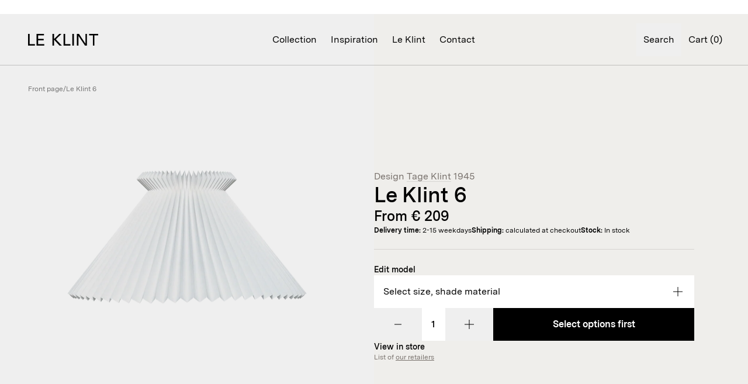

--- FILE ---
content_type: text/html; charset=utf-8
request_url: https://www.leklint.com/products/le-klint-6
body_size: 62872
content:
<!doctype html>
<html lang="en">
  <head><meta charset="utf-8">
<meta http-equiv="X-UA-Compatible" content="IE=edge">
<meta name="viewport" content="width=device-width,initial-scale=1"><link
    rel="apple-touch-icon"
    sizes="180x180"
    href="//www.leklint.com/cdn/shop/files/LeKlint_stamp_mini.png?crop=center&height=180&v=1715066812&width=180"
  >
  <link
    rel="icon"
    type="image/png"
    sizes="32x32"
    href="//www.leklint.com/cdn/shop/files/LeKlint_stamp_mini.png?crop=center&height=32&v=1715066812&width=32"
  >
  <link
    rel="icon"
    type="image/png"
    sizes="16x16"
    href="//www.leklint.com/cdn/shop/files/LeKlint_stamp_mini.png?crop=center&height=16&v=1715066812&width=16"
  ><meta property="og:url" content="https://www.leklint.com/products/le-klint-6">
<meta property="og:site_name" content="Le Klint COM">
<meta property="og:type" content="product">
<meta property="og:title" content="Le Klint 6">
<meta property="og:description" content="It is also Tage Klint who is behind Shade Model 6. It is from 1945 and closely resembles Model 1 but has a more slanted collar. The side length is measured from the bottom of the collar and is included in the product designation as Model 6 - &quot;side length,&quot; for example, 6-17, where the shade&#39;s side length measures 17 cm"><meta
    property="og:image:secure_url"
    content="https://www.leklint.com/cdn/shop/products/leklint6_lampshade_27cm_packshot1_f7d032a3-78ea-4a40-a0fb-1ea16ef29d33.png?crop=center&height=630&v=1691579773&width=1200"
  >
  <meta
    property="og:image"
    content="https://www.leklint.com/cdn/shop/products/leklint6_lampshade_27cm_packshot1_f7d032a3-78ea-4a40-a0fb-1ea16ef29d33.png?crop=center&height=630&v=1691579773&width=1200"
  >
  <meta content="1200" property="og:image:width">
  <meta content="630" property="og:image:height"><meta property="og:price:amount" content="209">
  <meta property="og:price:currency" content="EUR"><meta name="twitter:title" content="Le Klint COM">
<meta name="twitter:description" content="Le Klint COM"><meta
    content="https://www.leklint.com/cdn/shop/products/leklint6_lampshade_27cm_packshot1_f7d032a3-78ea-4a40-a0fb-1ea16ef29d33.png?crop=center&height=4096&v=1691579773&width=4096"
    name="twitter:image"
  >

<script type="application/ld+json">
    {
      "@context": "http://schema.org",
      "@type": "Product",
    "offers": [{
          "@type": "Offer",
          "name": "14 cm \/ Paper",
          "availability":"https://schema.org/InStock",
          "price": 209.0,
          "priceCurrency": "EUR",
          "priceValidUntil": "2026-02-01","sku": "6-14PA","url": "\/products\/le-klint-6?variant=46085627773221"
        },
{
          "@type": "Offer",
          "name": "17 cm \/ Standard",
          "availability":"https://schema.org/InStock",
          "price": 219.0,
          "priceCurrency": "EUR",
          "priceValidUntil": "2026-02-01","sku": "6-17","url": "\/products\/le-klint-6?variant=46085627805989"
        },
{
          "@type": "Offer",
          "name": "17 cm \/ Paper",
          "availability":"https://schema.org/InStock",
          "price": 219.0,
          "priceCurrency": "EUR",
          "priceValidUntil": "2026-02-01","sku": "6-17PAF","url": "\/products\/le-klint-6?variant=46085627838757"
        },
{
          "@type": "Offer",
          "name": "21 cm \/ Standard",
          "availability":"https://schema.org/InStock",
          "price": 245.0,
          "priceCurrency": "EUR",
          "priceValidUntil": "2026-02-01","sku": "6-21","url": "\/products\/le-klint-6?variant=46085627871525"
        },
{
          "@type": "Offer",
          "name": "21 cm \/ Paper",
          "availability":"https://schema.org/InStock",
          "price": 245.0,
          "priceCurrency": "EUR",
          "priceValidUntil": "2026-02-01","sku": "6-21PAF","url": "\/products\/le-klint-6?variant=46085627904293"
        },
{
          "@type": "Offer",
          "name": "23 cm \/ Standard",
          "availability":"https://schema.org/InStock",
          "price": 269.0,
          "priceCurrency": "EUR",
          "priceValidUntil": "2026-02-01","sku": "6-23","url": "\/products\/le-klint-6?variant=46085627937061"
        },
{
          "@type": "Offer",
          "name": "23 cm \/ Paper",
          "availability":"https://schema.org/InStock",
          "price": 269.0,
          "priceCurrency": "EUR",
          "priceValidUntil": "2026-02-01","sku": "6-23PAF","url": "\/products\/le-klint-6?variant=46085627969829"
        },
{
          "@type": "Offer",
          "name": "27 cm \/ Paper",
          "availability":"https://schema.org/InStock",
          "price": 284.0,
          "priceCurrency": "EUR",
          "priceValidUntil": "2026-02-01","sku": "6-27PAF","url": "\/products\/le-klint-6?variant=46085628002597"
        },
{
          "@type": "Offer",
          "name": "30 cm \/ Paper",
          "availability":"https://schema.org/InStock",
          "price": 289.0,
          "priceCurrency": "EUR",
          "priceValidUntil": "2026-02-01","sku": "6-30PAF","url": "\/products\/le-klint-6?variant=46085628035365"
        },
{
          "@type": "Offer",
          "name": "35 cm \/ Paper",
          "availability":"https://schema.org/InStock",
          "price": 315.0,
          "priceCurrency": "EUR",
          "priceValidUntil": "2026-02-01","sku": "6-35PAF","url": "\/products\/le-klint-6?variant=46085628068133"
        },
{
          "@type": "Offer",
          "name": "38 cm \/ Paper",
          "availability":"https://schema.org/InStock",
          "price": 345.0,
          "priceCurrency": "EUR",
          "priceValidUntil": "2026-02-01","sku": "6-38PAF","url": "\/products\/le-klint-6?variant=46085628100901"
        }
],
      "gtin13": "5703387961494",
      "productId": "5703387961494",
    "brand": {
      "@type": "Brand",
      "name": "Le Klint COM"
    },
    "name": "Le Klint 6",
    "description": "It is also Tage Klint who is behind Shade Model 6. It is from 1945 and closely resembles Model 1 but has a more slanted collar.\nThe side length is measured from the bottom of the collar and is included in the product designation as Model 6 - \"side length,\" for example, 6-17, where the shade's side length measures 17 cm.\nDepending on the size, the shade can be used on table lamps, floor lamps, wall lamps, or as a pendant.\nThe shades can only be used with Le Klint special stands, which you can find an overview of here.For further information, please see our lampshade and assembly guide here.",
    "category": "Lampshades",
    "url": "/products/le-klint-6",
    "sku": "6-14PA",
    "image": {
      "@type": "ImageObject",
      "url": "https:products/leklint6_lampshade_27cm_packshot1_f7d032a3-78ea-4a40-a0fb-1ea16ef29d33.png",
      "image": "https:products/leklint6_lampshade_27cm_packshot1_f7d032a3-78ea-4a40-a0fb-1ea16ef29d33.png",
      "name": "LeKlint6_lampshade_27cm_packshot1",
      "width": 1536,
      "height": 2048
    }
    }
  </script><script type="application/ld+json">
  {
    "@context": "http://schema.org",
    "@type": "BreadcrumbList",
  "itemListElement": [{
      "@type": "ListItem",
      "position": 1,
      "name": "Front page",
      "item": "https:\/\/www.leklint.com"
    },{
          "@type": "ListItem",
          "position": 2,
          "name": "Le Klint 6",
          "item": "https:\/\/www.leklint.com\/products\/le-klint-6"
        }]
  }
</script>
<title>Le Klint 6</title><meta name="description" content="It is also Tage Klint who is behind Shade Model 6. It is from 1945 and closely resembles Model 1 but has a more slanted collar. The side length is measured from the bottom of the collar and is included in the product designation as Model 6 - &quot;side length,&quot; for example, 6-17, where the shade&#39;s side length measures 17 cm"><link rel="canonical" href="https://www.leklint.com/products/le-klint-6">
<link
  rel="preload"
  href="//www.leklint.com/cdn/shop/t/2/assets/Messina-Regular.woff2?v=123257213548502848671691141321"
  as="font"
  type="font/woff2"
  crossorigin
>

<link
  rel="preload"
  href="//www.leklint.com/cdn/shop/t/2/assets/Messina-SemiBold.woff2?v=102216303578686313871691141321"
  as="font"
  type="font/woff2"
  crossorigin
>

<link
  rel="preload"
  href="//www.leklint.com/cdn/shop/t/2/assets/Messina-Bold.woff2?v=98370244643889821101691141321"
  as="font"
  type="font/woff2"
  crossorigin
>

<link rel="preconnect" href="https://fonts.googleapis.com">
<link rel="preconnect" href="https://fonts.gstatic.com" crossorigin>
<link href="https://fonts.googleapis.com/css2?family=Lora&display=swap" rel="stylesheet"><style data-shopify>@font-face {
    font-family: 'Messina';
    font-style: normal;
    font-weight: 400;
    font-display: swap;
    src:
      url("//www.leklint.com/cdn/shop/t/2/assets/Messina-Regular.woff2?v=123257213548502848671691141321"),
      url("//www.leklint.com/cdn/shop/t/2/assets/Messina-Regular.woff?v=28266620895813035421691141321");
  }

  @font-face {
    font-family: 'Messina';
    font-style: italic;
    font-weight: 400;
    font-display: swap;
    src:
      url("//www.leklint.com/cdn/shop/t/2/assets/Messina-RegularItalic.woff2?v=125063770412846776421691141321"),
      url("//www.leklint.com/cdn/shop/t/2/assets/Messina-RegularItalic.woff?v=136443066086793393871691141321");
  }

  @font-face {
    font-family: 'Messina';
    font-style: normal;
    font-weight: 600;
    font-display: swap;
    src:
      url("//www.leklint.com/cdn/shop/t/2/assets/Messina-SemiBold.woff2?v=102216303578686313871691141321"),
      url("//www.leklint.com/cdn/shop/t/2/assets/Messina-SemiBold.woff?v=145320094893860313131691141321");
  }

  @font-face {
    font-family: 'Messina';
    font-style: italic;
    font-weight: 600;
    font-display: swap;
    src:
      url("//www.leklint.com/cdn/shop/t/2/assets/Messina-SemiBoldItalic.woff2?v=9235272135501508721691141321"),
      url("//www.leklint.com/cdn/shop/t/2/assets/Messina-SemiBoldItalic.woff?v=129173254502932884721691141321");
  }

  @font-face {
    font-family: 'Messina';
    font-style: normal;
    font-weight: 700;
    font-display: swap;
    src:
      url("//www.leklint.com/cdn/shop/t/2/assets/Messina-Bold.woff2?v=98370244643889821101691141321"),
      url("//www.leklint.com/cdn/shop/t/2/assets/Messina-Bold.woff?v=39908150023691395511691141321");
  }

  @font-face {
    font-family: 'Messina';
    font-style: italic;
    font-weight: 700;
    font-display: swap;
    src:
      url("//www.leklint.com/cdn/shop/t/2/assets/Messina-BoldItalic.woff2?v=17388317532322055021691141321"),
      url("//www.leklint.com/cdn/shop/t/2/assets/Messina-BoldItalic.woff?v=74807697072393257301691141321");
  }

  @font-face {
  font-family: 'Lora';
  font-style: normal;
  font-weight: 400;
  font-display: swap;
  src: url("//www.leklint.com/cdn/shop/t/2/assets/Lora-Regular.ttf?v=107788982028777396921691141321");
  }

  @font-face {
  font-family: 'Lora';
  font-style: normal;
  font-weight: 700;
  font-display: swap;
  src: url("//www.leklint.com/cdn/shop/t/2/assets/Lora-Bold.ttf?v=1611711089816510791691141321");
  }</style><style data-shopify>
  :root {
    --address-bar-height: 0px;
    --header-height: 72px;
  }

  @media screen and (min-width: 1024px) {
    :root {
      --header-height: 88px;
    }
  }

  /* Workaround for iOS Safari address bar */
  @media screen and (max-width: 639px) and (hover: none) {
    :root {
      --address-bar-height: 76px;
    }
  }
</style>
<link href="//www.leklint.com/cdn/shop/t/2/assets/app.css?v=95128626724333959591729762422" rel="stylesheet" type="text/css" media="all" /><script>
  window.theme = {
    cart: {"note":null,"attributes":{},"original_total_price":0,"total_price":0,"total_discount":0,"total_weight":0.0,"item_count":0,"items":[],"requires_shipping":false,"currency":"EUR","items_subtotal_price":0,"cart_level_discount_applications":[],"checkout_charge_amount":0},
    classes: {
      body: {
        floatingHeaderDark: 'floating-header--mobile-dark floating-header--desktop-dark',
        floatingHeaderLight: 'floating-header--mobile-light floating-header--desktop-light',
      },
    },
    icons: {
      loader: `<div class="icon w-5 h-5 animate-spin" ><svg viewBox="0 0 24 24" xmlns="http://www.w3.org/2000/svg" xml:space="preserve">
        <path d="M12 1C9 1 6.2 2.2 4.2 4.2S1 9 1 12s1.2 5.8 3.2 7.8S9 23 12 23s5.8-1.2 7.8-3.2S23 15 23 12"/>
      </svg></div>
`,
      minus: `<div class="icon w-5 h-5" ><svg viewBox="0 0 24 24" xmlns="http://www.w3.org/2000/svg" xml:space="preserve">
        <path d="M6 12h12">
      </svg></div>
`,
      plus: `<div class="icon w-5 h-5" ><svg viewBox="0 0 24 24" xmlns="http://www.w3.org/2000/svg" xml:space="preserve">
        <path d="M4 12h16M12 4v16">
      </svg></div>
`,
    },
    policies: {
      termsUrl: "\/pages\/terms-and-conditions",
    },
    products: {
      sizeOptionName: "Size",
    },
    shipping: {
      freeShippingLimit: 0,
      shippingDaysInStockMax: 15,
      shippingDaysInStockMin: 2,
      shippingDaysOutOfStockMax: 20,
      shippingDaysOutOfStockMin: 5,
    },
    strings: {
      cart: {
        acceptTerms: "Accept \u003ca href=\"{{ terms_url }}\"\u003eterms-and-conditions\u003c\/a\u003e",
        checkout: "Checkout",
        calculatedAtCheckout: "Calculated at checkout",
        continueBrowsing: "Continue shopping",
        discount: "Discount",
        empty: "Your cart is empty",
        free: "calculated at checkout",
        items: {
          remove: "Remove",
          variant: "\u003cstrong\u003eVariant:\u003c\/strong\u003e {{ variant }}"
        },
        none: "None",
        orderNote: "Order note",
        orderNotePlaceholder: "Write note..",
        shipping: "Shipping",
        subtotalPlural: "Subtotal {{ item_count }} pcs.)",
        subtotalSingle: "Subtotal {{ item_count }} pcs.)",
        total: "Total price",
      },
      general: {
        readMore: "Read more",
        viewLess: "View less",
      },
      header: {
        cart: "Cart ({{ count }})",
      },
      product: {
        addToCart: "Add to cart",
        configurator: {
          remove: "Remove",
        },
        downloadFile: "Download file",
        inStock: "In stock",
        outOfStock: "Made-to-order",
        selectOptionSingle: "Select {{ option }}",
        shippingDaysPlural: "{{ days }} weekdays",
        shippingDaysPluralInterval: "{{ min_days }}-{{ max_days }} weekdays",
        shippingDaySingle: "{{ days }} weekdays",
        soldOut: "Contact us for purchasing",
        specificationValueFalse: "No",
        specificationValueTrue: "Yes",
        unavailable: "Unavailable",
      },
      search: {
        foundXResultsPlural: "We found {{ count }} results that matches your search... ",
        foundXResultSingle: "We found {{ count }} results that matches your search... ",
        xProductsFoundPlural: "{{ count }} products found",
        xProductFoundSingle: "{{ count }} product found",
      },
    },
    routes: {
      accountAddresses: "\/account\/addresses",
      accountLogin: "\/account\/login",
      accountLogout: "\/account\/logout",
      accountRecover: "\/account\/recover",
      accountRegister: "\/account\/register",
      account: "\/account",
      allProductsCollection: "\/collections\/all",
      cartAdd: "\/cart\/add",
      cartChange: "\/cart\/change",
      cartClear: "\/cart\/clear",
      cartUpdate: "\/cart\/update",
      cart: "\/cart",
      collections: "\/collections",
      predictiveSearch: "\/search\/suggest",
      productRecommendations: "\/recommendations\/products",
      root: "\/",
      search: "\/search",
    },
    moneyFormat: "€ {{amount_no_decimals}}",
  };
</script>

<script src="//www.leklint.com/cdn/shop/t/2/assets/app.js?v=45526040930063079991742541869" defer></script>
<!-- Google Tag Manager -->
<script>(function(w,d,s,l,i){w[l]=w[l]||[];w[l].push({'gtm.start':
new Date().getTime(),event:'gtm.js'});var f=d.getElementsByTagName(s)[0],
j=d.createElement(s),dl=l!='dataLayer'?'&l='+l:'';j.async=true;j.src=
'https://www.googletagmanager.com/gtm.js?id='+i+dl;f.parentNode.insertBefore(j,f);
})(window,document,'script','dataLayer','GTM-PNM25XXK');</script>
<!-- End Google Tag Manager -->
<!-- CLERK.IO START -->
<script>
  window.addEventListener('CookieInformationConsentGiven', function(event) {
    if (CookieInformation.getConsentGivenFor('cookie_cat_functional')) {
      (function(w,d){
        var e=d.createElement('script');e.type='text/javascript';e.async=true;
        e.src='https://cdn.clerk.io/clerk.js';
        var s=d.getElementsByTagName('script')[0];s.parentNode.insertBefore(e,s);
        w.__clerk_q=w.__clerk_q||[];w.Clerk=w.Clerk||function(){w.__clerk_q.push(arguments)};
      })(window,document);

      Clerk('config', {
        key: '28z5m95CK6D1vFVDhEx7RX0pHmyanugs',
        formatters: {
          currency_converter: function(price) {
            var converted_price = (price*Shopify.currency.rate);
            return (converted_price).toString();
          }
        },
        globals: {
          currency_iso: "{{ cart.currency.iso_code }}",
          currency_symbol: "{{ cart.currency.symbol }}"
        }
      });
    }
  });
</script>
<!-- CLERK.IO END -->

<!-- VOCAST HEAD SCRIPT -->

<script type="text/javascript" src="https://presscloud.com/nr/lib/iframe-resizer/js/iframeResizer.min.js"></script><script>window.performance && window.performance.mark && window.performance.mark('shopify.content_for_header.start');</script><meta id="shopify-digital-wallet" name="shopify-digital-wallet" content="/80323510565/digital_wallets/dialog">
<link rel="alternate" type="application/json+oembed" href="https://www.leklint.com/products/le-klint-6.oembed">
<script async="async" src="/checkouts/internal/preloads.js?locale=en-DE"></script>
<script id="shopify-features" type="application/json">{"accessToken":"01c3158e785a9ce53d2367fcf196226d","betas":["rich-media-storefront-analytics"],"domain":"www.leklint.com","predictiveSearch":true,"shopId":80323510565,"locale":"en"}</script>
<script>var Shopify = Shopify || {};
Shopify.shop = "le-klint-com.myshopify.com";
Shopify.locale = "en";
Shopify.currency = {"active":"EUR","rate":"1.0"};
Shopify.country = "DE";
Shopify.theme = {"name":"Grafikr | Production","id":156093546789,"schema_name":"Le Klint","schema_version":"1.0","theme_store_id":null,"role":"main"};
Shopify.theme.handle = "null";
Shopify.theme.style = {"id":null,"handle":null};
Shopify.cdnHost = "www.leklint.com/cdn";
Shopify.routes = Shopify.routes || {};
Shopify.routes.root = "/";</script>
<script type="module">!function(o){(o.Shopify=o.Shopify||{}).modules=!0}(window);</script>
<script>!function(o){function n(){var o=[];function n(){o.push(Array.prototype.slice.apply(arguments))}return n.q=o,n}var t=o.Shopify=o.Shopify||{};t.loadFeatures=n(),t.autoloadFeatures=n()}(window);</script>
<script id="shop-js-analytics" type="application/json">{"pageType":"product"}</script>
<script defer="defer" async type="module" src="//www.leklint.com/cdn/shopifycloud/shop-js/modules/v2/client.init-shop-cart-sync_BT-GjEfc.en.esm.js"></script>
<script defer="defer" async type="module" src="//www.leklint.com/cdn/shopifycloud/shop-js/modules/v2/chunk.common_D58fp_Oc.esm.js"></script>
<script defer="defer" async type="module" src="//www.leklint.com/cdn/shopifycloud/shop-js/modules/v2/chunk.modal_xMitdFEc.esm.js"></script>
<script type="module">
  await import("//www.leklint.com/cdn/shopifycloud/shop-js/modules/v2/client.init-shop-cart-sync_BT-GjEfc.en.esm.js");
await import("//www.leklint.com/cdn/shopifycloud/shop-js/modules/v2/chunk.common_D58fp_Oc.esm.js");
await import("//www.leklint.com/cdn/shopifycloud/shop-js/modules/v2/chunk.modal_xMitdFEc.esm.js");

  window.Shopify.SignInWithShop?.initShopCartSync?.({"fedCMEnabled":true,"windoidEnabled":true});

</script>
<script>(function() {
  var isLoaded = false;
  function asyncLoad() {
    if (isLoaded) return;
    isLoaded = true;
    var urls = ["https:\/\/storage.nfcube.com\/instafeed-3cd98beecd1d6425fa463fdedcd36d4d.js?shop=le-klint-com.myshopify.com"];
    for (var i = 0; i < urls.length; i++) {
      var s = document.createElement('script');
      s.type = 'text/javascript';
      s.async = true;
      s.src = urls[i];
      var x = document.getElementsByTagName('script')[0];
      x.parentNode.insertBefore(s, x);
    }
  };
  if(window.attachEvent) {
    window.attachEvent('onload', asyncLoad);
  } else {
    window.addEventListener('load', asyncLoad, false);
  }
})();</script>
<script id="__st">var __st={"a":80323510565,"offset":-18000,"reqid":"2cae52b2-487a-4fe3-918a-6b16a5bc8e53-1769058773","pageurl":"www.leklint.com\/products\/le-klint-6","u":"202b8a981b18","p":"product","rtyp":"product","rid":8509262135589};</script>
<script>window.ShopifyPaypalV4VisibilityTracking = true;</script>
<script id="captcha-bootstrap">!function(){'use strict';const t='contact',e='account',n='new_comment',o=[[t,t],['blogs',n],['comments',n],[t,'customer']],c=[[e,'customer_login'],[e,'guest_login'],[e,'recover_customer_password'],[e,'create_customer']],r=t=>t.map((([t,e])=>`form[action*='/${t}']:not([data-nocaptcha='true']) input[name='form_type'][value='${e}']`)).join(','),a=t=>()=>t?[...document.querySelectorAll(t)].map((t=>t.form)):[];function s(){const t=[...o],e=r(t);return a(e)}const i='password',u='form_key',d=['recaptcha-v3-token','g-recaptcha-response','h-captcha-response',i],f=()=>{try{return window.sessionStorage}catch{return}},m='__shopify_v',_=t=>t.elements[u];function p(t,e,n=!1){try{const o=window.sessionStorage,c=JSON.parse(o.getItem(e)),{data:r}=function(t){const{data:e,action:n}=t;return t[m]||n?{data:e,action:n}:{data:t,action:n}}(c);for(const[e,n]of Object.entries(r))t.elements[e]&&(t.elements[e].value=n);n&&o.removeItem(e)}catch(o){console.error('form repopulation failed',{error:o})}}const l='form_type',E='cptcha';function T(t){t.dataset[E]=!0}const w=window,h=w.document,L='Shopify',v='ce_forms',y='captcha';let A=!1;((t,e)=>{const n=(g='f06e6c50-85a8-45c8-87d0-21a2b65856fe',I='https://cdn.shopify.com/shopifycloud/storefront-forms-hcaptcha/ce_storefront_forms_captcha_hcaptcha.v1.5.2.iife.js',D={infoText:'Protected by hCaptcha',privacyText:'Privacy',termsText:'Terms'},(t,e,n)=>{const o=w[L][v],c=o.bindForm;if(c)return c(t,g,e,D).then(n);var r;o.q.push([[t,g,e,D],n]),r=I,A||(h.body.append(Object.assign(h.createElement('script'),{id:'captcha-provider',async:!0,src:r})),A=!0)});var g,I,D;w[L]=w[L]||{},w[L][v]=w[L][v]||{},w[L][v].q=[],w[L][y]=w[L][y]||{},w[L][y].protect=function(t,e){n(t,void 0,e),T(t)},Object.freeze(w[L][y]),function(t,e,n,w,h,L){const[v,y,A,g]=function(t,e,n){const i=e?o:[],u=t?c:[],d=[...i,...u],f=r(d),m=r(i),_=r(d.filter((([t,e])=>n.includes(e))));return[a(f),a(m),a(_),s()]}(w,h,L),I=t=>{const e=t.target;return e instanceof HTMLFormElement?e:e&&e.form},D=t=>v().includes(t);t.addEventListener('submit',(t=>{const e=I(t);if(!e)return;const n=D(e)&&!e.dataset.hcaptchaBound&&!e.dataset.recaptchaBound,o=_(e),c=g().includes(e)&&(!o||!o.value);(n||c)&&t.preventDefault(),c&&!n&&(function(t){try{if(!f())return;!function(t){const e=f();if(!e)return;const n=_(t);if(!n)return;const o=n.value;o&&e.removeItem(o)}(t);const e=Array.from(Array(32),(()=>Math.random().toString(36)[2])).join('');!function(t,e){_(t)||t.append(Object.assign(document.createElement('input'),{type:'hidden',name:u})),t.elements[u].value=e}(t,e),function(t,e){const n=f();if(!n)return;const o=[...t.querySelectorAll(`input[type='${i}']`)].map((({name:t})=>t)),c=[...d,...o],r={};for(const[a,s]of new FormData(t).entries())c.includes(a)||(r[a]=s);n.setItem(e,JSON.stringify({[m]:1,action:t.action,data:r}))}(t,e)}catch(e){console.error('failed to persist form',e)}}(e),e.submit())}));const S=(t,e)=>{t&&!t.dataset[E]&&(n(t,e.some((e=>e===t))),T(t))};for(const o of['focusin','change'])t.addEventListener(o,(t=>{const e=I(t);D(e)&&S(e,y())}));const B=e.get('form_key'),M=e.get(l),P=B&&M;t.addEventListener('DOMContentLoaded',(()=>{const t=y();if(P)for(const e of t)e.elements[l].value===M&&p(e,B);[...new Set([...A(),...v().filter((t=>'true'===t.dataset.shopifyCaptcha))])].forEach((e=>S(e,t)))}))}(h,new URLSearchParams(w.location.search),n,t,e,['guest_login'])})(!0,!0)}();</script>
<script integrity="sha256-4kQ18oKyAcykRKYeNunJcIwy7WH5gtpwJnB7kiuLZ1E=" data-source-attribution="shopify.loadfeatures" defer="defer" src="//www.leklint.com/cdn/shopifycloud/storefront/assets/storefront/load_feature-a0a9edcb.js" crossorigin="anonymous"></script>
<script data-source-attribution="shopify.dynamic_checkout.dynamic.init">var Shopify=Shopify||{};Shopify.PaymentButton=Shopify.PaymentButton||{isStorefrontPortableWallets:!0,init:function(){window.Shopify.PaymentButton.init=function(){};var t=document.createElement("script");t.src="https://www.leklint.com/cdn/shopifycloud/portable-wallets/latest/portable-wallets.en.js",t.type="module",document.head.appendChild(t)}};
</script>
<script data-source-attribution="shopify.dynamic_checkout.buyer_consent">
  function portableWalletsHideBuyerConsent(e){var t=document.getElementById("shopify-buyer-consent"),n=document.getElementById("shopify-subscription-policy-button");t&&n&&(t.classList.add("hidden"),t.setAttribute("aria-hidden","true"),n.removeEventListener("click",e))}function portableWalletsShowBuyerConsent(e){var t=document.getElementById("shopify-buyer-consent"),n=document.getElementById("shopify-subscription-policy-button");t&&n&&(t.classList.remove("hidden"),t.removeAttribute("aria-hidden"),n.addEventListener("click",e))}window.Shopify?.PaymentButton&&(window.Shopify.PaymentButton.hideBuyerConsent=portableWalletsHideBuyerConsent,window.Shopify.PaymentButton.showBuyerConsent=portableWalletsShowBuyerConsent);
</script>
<script data-source-attribution="shopify.dynamic_checkout.cart.bootstrap">document.addEventListener("DOMContentLoaded",(function(){function t(){return document.querySelector("shopify-accelerated-checkout-cart, shopify-accelerated-checkout")}if(t())Shopify.PaymentButton.init();else{new MutationObserver((function(e,n){t()&&(Shopify.PaymentButton.init(),n.disconnect())})).observe(document.body,{childList:!0,subtree:!0})}}));
</script>

<script>window.performance && window.performance.mark && window.performance.mark('shopify.content_for_header.end');</script>
<script id="CookieConsent" src="https://policy.app.cookieinformation.com/uc.js" data-culture="EN" type="text/javascript"></script>

  <script>
    function setTrackingConsent() {
      window.Shopify.loadFeatures(
        [{ name: 'consent-tracking-api', version: '0.1' }],
        function (error) {
          if (error) {
            throw error;
          }

          let canTrackMarketing;
          let canTrackStatistics;
          let canTrackFunctional;

          if (window.CookieInformation) {
            canTrackMarketing =
              window.CookieInformation.getConsentGivenFor('cookie_cat_marketing') ?? false;
            canTrackStatistics =
              window.CookieInformation.getConsentGivenFor('cookie_cat_statistic') ?? false;
            canTrackFunctional =
              window.CookieInformation.getConsentGivenFor('cookie_cat_functional') ?? false;
          }

          if (!canTrackMarketing) {
            canTrackMarketing = false;
          }

          window.Shopify.customerPrivacy.setTrackingConsent(
            {
              analytics: canTrackStatistics,
              marketing: canTrackMarketing,
              preferences: canTrackFunctional,
            },
            function () {}
          );
        }
      );
    }

    setTrackingConsent();

    window.addEventListener('CookieInformationConsentGiven', setTrackingConsent, false);
  </script><link href="https://monorail-edge.shopifysvc.com" rel="dns-prefetch">
<script>(function(){if ("sendBeacon" in navigator && "performance" in window) {try {var session_token_from_headers = performance.getEntriesByType('navigation')[0].serverTiming.find(x => x.name == '_s').description;} catch {var session_token_from_headers = undefined;}var session_cookie_matches = document.cookie.match(/_shopify_s=([^;]*)/);var session_token_from_cookie = session_cookie_matches && session_cookie_matches.length === 2 ? session_cookie_matches[1] : "";var session_token = session_token_from_headers || session_token_from_cookie || "";function handle_abandonment_event(e) {var entries = performance.getEntries().filter(function(entry) {return /monorail-edge.shopifysvc.com/.test(entry.name);});if (!window.abandonment_tracked && entries.length === 0) {window.abandonment_tracked = true;var currentMs = Date.now();var navigation_start = performance.timing.navigationStart;var payload = {shop_id: 80323510565,url: window.location.href,navigation_start,duration: currentMs - navigation_start,session_token,page_type: "product"};window.navigator.sendBeacon("https://monorail-edge.shopifysvc.com/v1/produce", JSON.stringify({schema_id: "online_store_buyer_site_abandonment/1.1",payload: payload,metadata: {event_created_at_ms: currentMs,event_sent_at_ms: currentMs}}));}}window.addEventListener('pagehide', handle_abandonment_event);}}());</script>
<script id="web-pixels-manager-setup">(function e(e,d,r,n,o){if(void 0===o&&(o={}),!Boolean(null===(a=null===(i=window.Shopify)||void 0===i?void 0:i.analytics)||void 0===a?void 0:a.replayQueue)){var i,a;window.Shopify=window.Shopify||{};var t=window.Shopify;t.analytics=t.analytics||{};var s=t.analytics;s.replayQueue=[],s.publish=function(e,d,r){return s.replayQueue.push([e,d,r]),!0};try{self.performance.mark("wpm:start")}catch(e){}var l=function(){var e={modern:/Edge?\/(1{2}[4-9]|1[2-9]\d|[2-9]\d{2}|\d{4,})\.\d+(\.\d+|)|Firefox\/(1{2}[4-9]|1[2-9]\d|[2-9]\d{2}|\d{4,})\.\d+(\.\d+|)|Chrom(ium|e)\/(9{2}|\d{3,})\.\d+(\.\d+|)|(Maci|X1{2}).+ Version\/(15\.\d+|(1[6-9]|[2-9]\d|\d{3,})\.\d+)([,.]\d+|)( \(\w+\)|)( Mobile\/\w+|) Safari\/|Chrome.+OPR\/(9{2}|\d{3,})\.\d+\.\d+|(CPU[ +]OS|iPhone[ +]OS|CPU[ +]iPhone|CPU IPhone OS|CPU iPad OS)[ +]+(15[._]\d+|(1[6-9]|[2-9]\d|\d{3,})[._]\d+)([._]\d+|)|Android:?[ /-](13[3-9]|1[4-9]\d|[2-9]\d{2}|\d{4,})(\.\d+|)(\.\d+|)|Android.+Firefox\/(13[5-9]|1[4-9]\d|[2-9]\d{2}|\d{4,})\.\d+(\.\d+|)|Android.+Chrom(ium|e)\/(13[3-9]|1[4-9]\d|[2-9]\d{2}|\d{4,})\.\d+(\.\d+|)|SamsungBrowser\/([2-9]\d|\d{3,})\.\d+/,legacy:/Edge?\/(1[6-9]|[2-9]\d|\d{3,})\.\d+(\.\d+|)|Firefox\/(5[4-9]|[6-9]\d|\d{3,})\.\d+(\.\d+|)|Chrom(ium|e)\/(5[1-9]|[6-9]\d|\d{3,})\.\d+(\.\d+|)([\d.]+$|.*Safari\/(?![\d.]+ Edge\/[\d.]+$))|(Maci|X1{2}).+ Version\/(10\.\d+|(1[1-9]|[2-9]\d|\d{3,})\.\d+)([,.]\d+|)( \(\w+\)|)( Mobile\/\w+|) Safari\/|Chrome.+OPR\/(3[89]|[4-9]\d|\d{3,})\.\d+\.\d+|(CPU[ +]OS|iPhone[ +]OS|CPU[ +]iPhone|CPU IPhone OS|CPU iPad OS)[ +]+(10[._]\d+|(1[1-9]|[2-9]\d|\d{3,})[._]\d+)([._]\d+|)|Android:?[ /-](13[3-9]|1[4-9]\d|[2-9]\d{2}|\d{4,})(\.\d+|)(\.\d+|)|Mobile Safari.+OPR\/([89]\d|\d{3,})\.\d+\.\d+|Android.+Firefox\/(13[5-9]|1[4-9]\d|[2-9]\d{2}|\d{4,})\.\d+(\.\d+|)|Android.+Chrom(ium|e)\/(13[3-9]|1[4-9]\d|[2-9]\d{2}|\d{4,})\.\d+(\.\d+|)|Android.+(UC? ?Browser|UCWEB|U3)[ /]?(15\.([5-9]|\d{2,})|(1[6-9]|[2-9]\d|\d{3,})\.\d+)\.\d+|SamsungBrowser\/(5\.\d+|([6-9]|\d{2,})\.\d+)|Android.+MQ{2}Browser\/(14(\.(9|\d{2,})|)|(1[5-9]|[2-9]\d|\d{3,})(\.\d+|))(\.\d+|)|K[Aa][Ii]OS\/(3\.\d+|([4-9]|\d{2,})\.\d+)(\.\d+|)/},d=e.modern,r=e.legacy,n=navigator.userAgent;return n.match(d)?"modern":n.match(r)?"legacy":"unknown"}(),u="modern"===l?"modern":"legacy",c=(null!=n?n:{modern:"",legacy:""})[u],f=function(e){return[e.baseUrl,"/wpm","/b",e.hashVersion,"modern"===e.buildTarget?"m":"l",".js"].join("")}({baseUrl:d,hashVersion:r,buildTarget:u}),m=function(e){var d=e.version,r=e.bundleTarget,n=e.surface,o=e.pageUrl,i=e.monorailEndpoint;return{emit:function(e){var a=e.status,t=e.errorMsg,s=(new Date).getTime(),l=JSON.stringify({metadata:{event_sent_at_ms:s},events:[{schema_id:"web_pixels_manager_load/3.1",payload:{version:d,bundle_target:r,page_url:o,status:a,surface:n,error_msg:t},metadata:{event_created_at_ms:s}}]});if(!i)return console&&console.warn&&console.warn("[Web Pixels Manager] No Monorail endpoint provided, skipping logging."),!1;try{return self.navigator.sendBeacon.bind(self.navigator)(i,l)}catch(e){}var u=new XMLHttpRequest;try{return u.open("POST",i,!0),u.setRequestHeader("Content-Type","text/plain"),u.send(l),!0}catch(e){return console&&console.warn&&console.warn("[Web Pixels Manager] Got an unhandled error while logging to Monorail."),!1}}}}({version:r,bundleTarget:l,surface:e.surface,pageUrl:self.location.href,monorailEndpoint:e.monorailEndpoint});try{o.browserTarget=l,function(e){var d=e.src,r=e.async,n=void 0===r||r,o=e.onload,i=e.onerror,a=e.sri,t=e.scriptDataAttributes,s=void 0===t?{}:t,l=document.createElement("script"),u=document.querySelector("head"),c=document.querySelector("body");if(l.async=n,l.src=d,a&&(l.integrity=a,l.crossOrigin="anonymous"),s)for(var f in s)if(Object.prototype.hasOwnProperty.call(s,f))try{l.dataset[f]=s[f]}catch(e){}if(o&&l.addEventListener("load",o),i&&l.addEventListener("error",i),u)u.appendChild(l);else{if(!c)throw new Error("Did not find a head or body element to append the script");c.appendChild(l)}}({src:f,async:!0,onload:function(){if(!function(){var e,d;return Boolean(null===(d=null===(e=window.Shopify)||void 0===e?void 0:e.analytics)||void 0===d?void 0:d.initialized)}()){var d=window.webPixelsManager.init(e)||void 0;if(d){var r=window.Shopify.analytics;r.replayQueue.forEach((function(e){var r=e[0],n=e[1],o=e[2];d.publishCustomEvent(r,n,o)})),r.replayQueue=[],r.publish=d.publishCustomEvent,r.visitor=d.visitor,r.initialized=!0}}},onerror:function(){return m.emit({status:"failed",errorMsg:"".concat(f," has failed to load")})},sri:function(e){var d=/^sha384-[A-Za-z0-9+/=]+$/;return"string"==typeof e&&d.test(e)}(c)?c:"",scriptDataAttributes:o}),m.emit({status:"loading"})}catch(e){m.emit({status:"failed",errorMsg:(null==e?void 0:e.message)||"Unknown error"})}}})({shopId: 80323510565,storefrontBaseUrl: "https://www.leklint.com",extensionsBaseUrl: "https://extensions.shopifycdn.com/cdn/shopifycloud/web-pixels-manager",monorailEndpoint: "https://monorail-edge.shopifysvc.com/unstable/produce_batch",surface: "storefront-renderer",enabledBetaFlags: ["2dca8a86"],webPixelsConfigList: [{"id":"shopify-app-pixel","configuration":"{}","eventPayloadVersion":"v1","runtimeContext":"STRICT","scriptVersion":"0450","apiClientId":"shopify-pixel","type":"APP","privacyPurposes":["ANALYTICS","MARKETING"]},{"id":"shopify-custom-pixel","eventPayloadVersion":"v1","runtimeContext":"LAX","scriptVersion":"0450","apiClientId":"shopify-pixel","type":"CUSTOM","privacyPurposes":["ANALYTICS","MARKETING"]}],isMerchantRequest: false,initData: {"shop":{"name":"Le Klint COM","paymentSettings":{"currencyCode":"EUR"},"myshopifyDomain":"le-klint-com.myshopify.com","countryCode":"DK","storefrontUrl":"https:\/\/www.leklint.com"},"customer":null,"cart":null,"checkout":null,"productVariants":[{"price":{"amount":209.0,"currencyCode":"EUR"},"product":{"title":"Le Klint 6","vendor":"Le Klint COM","id":"8509262135589","untranslatedTitle":"Le Klint 6","url":"\/products\/le-klint-6","type":"Lampshades"},"id":"46085627773221","image":{"src":"\/\/www.leklint.com\/cdn\/shop\/files\/leklint6_lampshade_14cm_packshot1.png?v=1718282035"},"sku":"6-14PA","title":"14 cm \/ Paper","untranslatedTitle":"14 cm \/ Paper"},{"price":{"amount":219.0,"currencyCode":"EUR"},"product":{"title":"Le Klint 6","vendor":"Le Klint COM","id":"8509262135589","untranslatedTitle":"Le Klint 6","url":"\/products\/le-klint-6","type":"Lampshades"},"id":"46085627805989","image":{"src":"\/\/www.leklint.com\/cdn\/shop\/products\/leklint6_lampshade_17cm_packshot1_83a5a512-b0c7-48ff-b671-9b5453eb0c68.png?v=1691579773"},"sku":"6-17","title":"17 cm \/ Standard","untranslatedTitle":"17 cm \/ Standard"},{"price":{"amount":219.0,"currencyCode":"EUR"},"product":{"title":"Le Klint 6","vendor":"Le Klint COM","id":"8509262135589","untranslatedTitle":"Le Klint 6","url":"\/products\/le-klint-6","type":"Lampshades"},"id":"46085627838757","image":{"src":"\/\/www.leklint.com\/cdn\/shop\/products\/leklint6_lampshade_17cm_packshot1_83a5a512-b0c7-48ff-b671-9b5453eb0c68.png?v=1691579773"},"sku":"6-17PAF","title":"17 cm \/ Paper","untranslatedTitle":"17 cm \/ Paper"},{"price":{"amount":245.0,"currencyCode":"EUR"},"product":{"title":"Le Klint 6","vendor":"Le Klint COM","id":"8509262135589","untranslatedTitle":"Le Klint 6","url":"\/products\/le-klint-6","type":"Lampshades"},"id":"46085627871525","image":{"src":"\/\/www.leklint.com\/cdn\/shop\/products\/leklint6_lampshade_21cm_packshot1_c284a956-bef7-448c-ae64-428736c77093.png?v=1691579773"},"sku":"6-21","title":"21 cm \/ Standard","untranslatedTitle":"21 cm \/ Standard"},{"price":{"amount":245.0,"currencyCode":"EUR"},"product":{"title":"Le Klint 6","vendor":"Le Klint COM","id":"8509262135589","untranslatedTitle":"Le Klint 6","url":"\/products\/le-klint-6","type":"Lampshades"},"id":"46085627904293","image":{"src":"\/\/www.leklint.com\/cdn\/shop\/products\/leklint6_lampshade_21cm_packshot1_c284a956-bef7-448c-ae64-428736c77093.png?v=1691579773"},"sku":"6-21PAF","title":"21 cm \/ Paper","untranslatedTitle":"21 cm \/ Paper"},{"price":{"amount":269.0,"currencyCode":"EUR"},"product":{"title":"Le Klint 6","vendor":"Le Klint COM","id":"8509262135589","untranslatedTitle":"Le Klint 6","url":"\/products\/le-klint-6","type":"Lampshades"},"id":"46085627937061","image":{"src":"\/\/www.leklint.com\/cdn\/shop\/products\/leklint6_lampshade_23cm_packshot1_b8024633-641e-4b92-9e61-9e1cbc802321.png?v=1691579773"},"sku":"6-23","title":"23 cm \/ Standard","untranslatedTitle":"23 cm \/ Standard"},{"price":{"amount":269.0,"currencyCode":"EUR"},"product":{"title":"Le Klint 6","vendor":"Le Klint COM","id":"8509262135589","untranslatedTitle":"Le Klint 6","url":"\/products\/le-klint-6","type":"Lampshades"},"id":"46085627969829","image":{"src":"\/\/www.leklint.com\/cdn\/shop\/products\/leklint6_lampshade_23cm_packshot1_b8024633-641e-4b92-9e61-9e1cbc802321.png?v=1691579773"},"sku":"6-23PAF","title":"23 cm \/ Paper","untranslatedTitle":"23 cm \/ Paper"},{"price":{"amount":284.0,"currencyCode":"EUR"},"product":{"title":"Le Klint 6","vendor":"Le Klint COM","id":"8509262135589","untranslatedTitle":"Le Klint 6","url":"\/products\/le-klint-6","type":"Lampshades"},"id":"46085628002597","image":{"src":"\/\/www.leklint.com\/cdn\/shop\/products\/leklint6_lampshade_27cm_packshot1_f7d032a3-78ea-4a40-a0fb-1ea16ef29d33.png?v=1691579773"},"sku":"6-27PAF","title":"27 cm \/ Paper","untranslatedTitle":"27 cm \/ Paper"},{"price":{"amount":289.0,"currencyCode":"EUR"},"product":{"title":"Le Klint 6","vendor":"Le Klint COM","id":"8509262135589","untranslatedTitle":"Le Klint 6","url":"\/products\/le-klint-6","type":"Lampshades"},"id":"46085628035365","image":{"src":"\/\/www.leklint.com\/cdn\/shop\/products\/leklint6_lampshade_30cm_packshot1_4fb0c700-ec3d-4d7a-bbd5-1bd37ac7efe5.png?v=1691579773"},"sku":"6-30PAF","title":"30 cm \/ Paper","untranslatedTitle":"30 cm \/ Paper"},{"price":{"amount":315.0,"currencyCode":"EUR"},"product":{"title":"Le Klint 6","vendor":"Le Klint COM","id":"8509262135589","untranslatedTitle":"Le Klint 6","url":"\/products\/le-klint-6","type":"Lampshades"},"id":"46085628068133","image":{"src":"\/\/www.leklint.com\/cdn\/shop\/files\/leklint6_lampshade_35cm_packshot1.png?v=1718282931"},"sku":"6-35PAF","title":"35 cm \/ Paper","untranslatedTitle":"35 cm \/ Paper"},{"price":{"amount":345.0,"currencyCode":"EUR"},"product":{"title":"Le Klint 6","vendor":"Le Klint COM","id":"8509262135589","untranslatedTitle":"Le Klint 6","url":"\/products\/le-klint-6","type":"Lampshades"},"id":"46085628100901","image":{"src":"\/\/www.leklint.com\/cdn\/shop\/products\/leklint6_lampshade_38cm_packshot1_ee810af6-aaf6-4692-80d8-d1f6dbc11c0e.png?v=1691579773"},"sku":"6-38PAF","title":"38 cm \/ Paper","untranslatedTitle":"38 cm \/ Paper"}],"purchasingCompany":null},},"https://www.leklint.com/cdn","fcfee988w5aeb613cpc8e4bc33m6693e112",{"modern":"","legacy":""},{"shopId":"80323510565","storefrontBaseUrl":"https:\/\/www.leklint.com","extensionBaseUrl":"https:\/\/extensions.shopifycdn.com\/cdn\/shopifycloud\/web-pixels-manager","surface":"storefront-renderer","enabledBetaFlags":"[\"2dca8a86\"]","isMerchantRequest":"false","hashVersion":"fcfee988w5aeb613cpc8e4bc33m6693e112","publish":"custom","events":"[[\"page_viewed\",{}],[\"product_viewed\",{\"productVariant\":{\"price\":{\"amount\":209.0,\"currencyCode\":\"EUR\"},\"product\":{\"title\":\"Le Klint 6\",\"vendor\":\"Le Klint COM\",\"id\":\"8509262135589\",\"untranslatedTitle\":\"Le Klint 6\",\"url\":\"\/products\/le-klint-6\",\"type\":\"Lampshades\"},\"id\":\"46085627773221\",\"image\":{\"src\":\"\/\/www.leklint.com\/cdn\/shop\/files\/leklint6_lampshade_14cm_packshot1.png?v=1718282035\"},\"sku\":\"6-14PA\",\"title\":\"14 cm \/ Paper\",\"untranslatedTitle\":\"14 cm \/ Paper\"}}]]"});</script><script>
  window.ShopifyAnalytics = window.ShopifyAnalytics || {};
  window.ShopifyAnalytics.meta = window.ShopifyAnalytics.meta || {};
  window.ShopifyAnalytics.meta.currency = 'EUR';
  var meta = {"product":{"id":8509262135589,"gid":"gid:\/\/shopify\/Product\/8509262135589","vendor":"Le Klint COM","type":"Lampshades","handle":"le-klint-6","variants":[{"id":46085627773221,"price":20900,"name":"Le Klint 6 - 14 cm \/ Paper","public_title":"14 cm \/ Paper","sku":"6-14PA"},{"id":46085627805989,"price":21900,"name":"Le Klint 6 - 17 cm \/ Standard","public_title":"17 cm \/ Standard","sku":"6-17"},{"id":46085627838757,"price":21900,"name":"Le Klint 6 - 17 cm \/ Paper","public_title":"17 cm \/ Paper","sku":"6-17PAF"},{"id":46085627871525,"price":24500,"name":"Le Klint 6 - 21 cm \/ Standard","public_title":"21 cm \/ Standard","sku":"6-21"},{"id":46085627904293,"price":24500,"name":"Le Klint 6 - 21 cm \/ Paper","public_title":"21 cm \/ Paper","sku":"6-21PAF"},{"id":46085627937061,"price":26900,"name":"Le Klint 6 - 23 cm \/ Standard","public_title":"23 cm \/ Standard","sku":"6-23"},{"id":46085627969829,"price":26900,"name":"Le Klint 6 - 23 cm \/ Paper","public_title":"23 cm \/ Paper","sku":"6-23PAF"},{"id":46085628002597,"price":28400,"name":"Le Klint 6 - 27 cm \/ Paper","public_title":"27 cm \/ Paper","sku":"6-27PAF"},{"id":46085628035365,"price":28900,"name":"Le Klint 6 - 30 cm \/ Paper","public_title":"30 cm \/ Paper","sku":"6-30PAF"},{"id":46085628068133,"price":31500,"name":"Le Klint 6 - 35 cm \/ Paper","public_title":"35 cm \/ Paper","sku":"6-35PAF"},{"id":46085628100901,"price":34500,"name":"Le Klint 6 - 38 cm \/ Paper","public_title":"38 cm \/ Paper","sku":"6-38PAF"}],"remote":false},"page":{"pageType":"product","resourceType":"product","resourceId":8509262135589,"requestId":"2cae52b2-487a-4fe3-918a-6b16a5bc8e53-1769058773"}};
  for (var attr in meta) {
    window.ShopifyAnalytics.meta[attr] = meta[attr];
  }
</script>
<script class="analytics">
  (function () {
    var customDocumentWrite = function(content) {
      var jquery = null;

      if (window.jQuery) {
        jquery = window.jQuery;
      } else if (window.Checkout && window.Checkout.$) {
        jquery = window.Checkout.$;
      }

      if (jquery) {
        jquery('body').append(content);
      }
    };

    var hasLoggedConversion = function(token) {
      if (token) {
        return document.cookie.indexOf('loggedConversion=' + token) !== -1;
      }
      return false;
    }

    var setCookieIfConversion = function(token) {
      if (token) {
        var twoMonthsFromNow = new Date(Date.now());
        twoMonthsFromNow.setMonth(twoMonthsFromNow.getMonth() + 2);

        document.cookie = 'loggedConversion=' + token + '; expires=' + twoMonthsFromNow;
      }
    }

    var trekkie = window.ShopifyAnalytics.lib = window.trekkie = window.trekkie || [];
    if (trekkie.integrations) {
      return;
    }
    trekkie.methods = [
      'identify',
      'page',
      'ready',
      'track',
      'trackForm',
      'trackLink'
    ];
    trekkie.factory = function(method) {
      return function() {
        var args = Array.prototype.slice.call(arguments);
        args.unshift(method);
        trekkie.push(args);
        return trekkie;
      };
    };
    for (var i = 0; i < trekkie.methods.length; i++) {
      var key = trekkie.methods[i];
      trekkie[key] = trekkie.factory(key);
    }
    trekkie.load = function(config) {
      trekkie.config = config || {};
      trekkie.config.initialDocumentCookie = document.cookie;
      var first = document.getElementsByTagName('script')[0];
      var script = document.createElement('script');
      script.type = 'text/javascript';
      script.onerror = function(e) {
        var scriptFallback = document.createElement('script');
        scriptFallback.type = 'text/javascript';
        scriptFallback.onerror = function(error) {
                var Monorail = {
      produce: function produce(monorailDomain, schemaId, payload) {
        var currentMs = new Date().getTime();
        var event = {
          schema_id: schemaId,
          payload: payload,
          metadata: {
            event_created_at_ms: currentMs,
            event_sent_at_ms: currentMs
          }
        };
        return Monorail.sendRequest("https://" + monorailDomain + "/v1/produce", JSON.stringify(event));
      },
      sendRequest: function sendRequest(endpointUrl, payload) {
        // Try the sendBeacon API
        if (window && window.navigator && typeof window.navigator.sendBeacon === 'function' && typeof window.Blob === 'function' && !Monorail.isIos12()) {
          var blobData = new window.Blob([payload], {
            type: 'text/plain'
          });

          if (window.navigator.sendBeacon(endpointUrl, blobData)) {
            return true;
          } // sendBeacon was not successful

        } // XHR beacon

        var xhr = new XMLHttpRequest();

        try {
          xhr.open('POST', endpointUrl);
          xhr.setRequestHeader('Content-Type', 'text/plain');
          xhr.send(payload);
        } catch (e) {
          console.log(e);
        }

        return false;
      },
      isIos12: function isIos12() {
        return window.navigator.userAgent.lastIndexOf('iPhone; CPU iPhone OS 12_') !== -1 || window.navigator.userAgent.lastIndexOf('iPad; CPU OS 12_') !== -1;
      }
    };
    Monorail.produce('monorail-edge.shopifysvc.com',
      'trekkie_storefront_load_errors/1.1',
      {shop_id: 80323510565,
      theme_id: 156093546789,
      app_name: "storefront",
      context_url: window.location.href,
      source_url: "//www.leklint.com/cdn/s/trekkie.storefront.1bbfab421998800ff09850b62e84b8915387986d.min.js"});

        };
        scriptFallback.async = true;
        scriptFallback.src = '//www.leklint.com/cdn/s/trekkie.storefront.1bbfab421998800ff09850b62e84b8915387986d.min.js';
        first.parentNode.insertBefore(scriptFallback, first);
      };
      script.async = true;
      script.src = '//www.leklint.com/cdn/s/trekkie.storefront.1bbfab421998800ff09850b62e84b8915387986d.min.js';
      first.parentNode.insertBefore(script, first);
    };
    trekkie.load(
      {"Trekkie":{"appName":"storefront","development":false,"defaultAttributes":{"shopId":80323510565,"isMerchantRequest":null,"themeId":156093546789,"themeCityHash":"3472306377629926966","contentLanguage":"en","currency":"EUR","eventMetadataId":"03d9b45d-4f72-461b-b659-00143c6a7cc5"},"isServerSideCookieWritingEnabled":true,"monorailRegion":"shop_domain","enabledBetaFlags":["65f19447"]},"Session Attribution":{},"S2S":{"facebookCapiEnabled":false,"source":"trekkie-storefront-renderer","apiClientId":580111}}
    );

    var loaded = false;
    trekkie.ready(function() {
      if (loaded) return;
      loaded = true;

      window.ShopifyAnalytics.lib = window.trekkie;

      var originalDocumentWrite = document.write;
      document.write = customDocumentWrite;
      try { window.ShopifyAnalytics.merchantGoogleAnalytics.call(this); } catch(error) {};
      document.write = originalDocumentWrite;

      window.ShopifyAnalytics.lib.page(null,{"pageType":"product","resourceType":"product","resourceId":8509262135589,"requestId":"2cae52b2-487a-4fe3-918a-6b16a5bc8e53-1769058773","shopifyEmitted":true});

      var match = window.location.pathname.match(/checkouts\/(.+)\/(thank_you|post_purchase)/)
      var token = match? match[1]: undefined;
      if (!hasLoggedConversion(token)) {
        setCookieIfConversion(token);
        window.ShopifyAnalytics.lib.track("Viewed Product",{"currency":"EUR","variantId":46085627773221,"productId":8509262135589,"productGid":"gid:\/\/shopify\/Product\/8509262135589","name":"Le Klint 6 - 14 cm \/ Paper","price":"209.00","sku":"6-14PA","brand":"Le Klint COM","variant":"14 cm \/ Paper","category":"Lampshades","nonInteraction":true,"remote":false},undefined,undefined,{"shopifyEmitted":true});
      window.ShopifyAnalytics.lib.track("monorail:\/\/trekkie_storefront_viewed_product\/1.1",{"currency":"EUR","variantId":46085627773221,"productId":8509262135589,"productGid":"gid:\/\/shopify\/Product\/8509262135589","name":"Le Klint 6 - 14 cm \/ Paper","price":"209.00","sku":"6-14PA","brand":"Le Klint COM","variant":"14 cm \/ Paper","category":"Lampshades","nonInteraction":true,"remote":false,"referer":"https:\/\/www.leklint.com\/products\/le-klint-6"});
      }
    });


        var eventsListenerScript = document.createElement('script');
        eventsListenerScript.async = true;
        eventsListenerScript.src = "//www.leklint.com/cdn/shopifycloud/storefront/assets/shop_events_listener-3da45d37.js";
        document.getElementsByTagName('head')[0].appendChild(eventsListenerScript);

})();</script>
<script
  defer
  src="https://www.leklint.com/cdn/shopifycloud/perf-kit/shopify-perf-kit-3.0.4.min.js"
  data-application="storefront-renderer"
  data-shop-id="80323510565"
  data-render-region="gcp-us-east1"
  data-page-type="product"
  data-theme-instance-id="156093546789"
  data-theme-name="Le Klint"
  data-theme-version="1.0"
  data-monorail-region="shop_domain"
  data-resource-timing-sampling-rate="10"
  data-shs="true"
  data-shs-beacon="true"
  data-shs-export-with-fetch="true"
  data-shs-logs-sample-rate="1"
  data-shs-beacon-endpoint="https://www.leklint.com/api/collect"
></script>
</head><body class="floating-header floating-header--mobile-dark floating-header--desktop-dark"><!-- Google Tag Manager (noscript) -->
<noscript><iframe src="https://www.googletagmanager.com/ns.html?id=GTM-PNM25XXK" height="0" width="0" style="display:none;visibility:hidden"></iframe></noscript>
<!-- End Google Tag Manager (noscript) -->(noscript) --&gt;<div id="shopify-section-live-search" class="shopify-section"><form
  action="/search"
  role="search"
  class="live-search"
  hidden
  data-component="live-search"
>
  <div class="container flex-col gap-6 flex lg:gap-10">
    
    <div class="relative flex">
      <input
        type="search"
        name="q"
        aria-label="Search"
        placeholder="Search"
        class="grow border-b border-gray-border-neutral py-6 text-xl outline-0 transition-colors duration-75 focus:border-black lg:text-5xl"
        data-input
      >

      <button
        type="button"
        class="absolute -right-4 top-1/2 -translate-y-1/2 p-4 text-xl text-gray-text-neutral transition-colors duration-75 lg:text-3xl hover-supported:hover:text-black"
        data-close-btn
      >Close</button>
    </div>

    
    <div class="flex-col gap-6 flex lg:flex-row lg:gap-[140px]" data-suggestions>
<div class="flex-col gap-2 flex lg:gap-4">
          <p class="text-xs text-gray-text-neutral">Popular searches</p>

          <ul class="flex-col gap-1 flex lg:gap-2"><li class="lg:text-2xl">
                <a
                  href="/search?q=KAARE KLINT Legacy"
                  class="-m-4 p-4 transition-colors duration-75 hover-supported:hover:text-gray-text-neutral"
                >KAARE KLINT Legacy</a>
              </li><li class="lg:text-2xl">
                <a
                  href="/search?q=Softly Pleated"
                  class="-m-4 p-4 transition-colors duration-75 hover-supported:hover:text-gray-text-neutral"
                >Softly Pleated</a>
              </li><li class="lg:text-2xl">
                <a
                  href="/search?q=Model 334"
                  class="-m-4 p-4 transition-colors duration-75 hover-supported:hover:text-gray-text-neutral"
                >Model 334</a>
              </li><li class="lg:text-2xl">
                <a
                  href="/search?q=Colour Pleats"
                  class="-m-4 p-4 transition-colors duration-75 hover-supported:hover:text-gray-text-neutral"
                >Colour Pleats</a>
              </li></ul>
        </div>
<div class="flex-col gap-2 flex lg:gap-4">
          <p class="text-xs text-gray-text-neutral">Popular designers</p>

          <ul class="flex-col gap-1 flex lg:gap-2"><li class="lg:text-2xl">
                  <a
                    href="/blogs/designers/kaare-klint"
                    class="-m-4 p-4 transition-colors duration-75 hover-supported:hover:text-gray-text-neutral"
                  >Kaare Klint</a>
                </li><li class="lg:text-2xl">
                  <a
                    href="/blogs/designers/pascal-hien"
                    class="-m-4 p-4 transition-colors duration-75 hover-supported:hover:text-gray-text-neutral"
                  >Pascal Hien</a>
                </li><li class="lg:text-2xl">
                  <a
                    href="/blogs/designers/oeo-studio"
                    class="-m-4 p-4 transition-colors duration-75 hover-supported:hover:text-gray-text-neutral"
                  >OEO Studio</a>
                </li></ul>
        </div>
<div class="flex-col gap-2 flex lg:gap-4">
          <p class="text-xs text-gray-text-neutral">Articles</p>

          <ul class="flex-col gap-1 flex lg:gap-2"><li class="lg:text-2xl">
                <a
                  href="/blogs/stories/kaare-klint-legacy-new-lamp-series"
                  class="-m-4 p-4 transition-colors duration-75 hover-supported:hover:text-gray-text-neutral"
                >KAARE KLINT Legacy</a>
              </li><li class="lg:text-2xl">
                <a
                  href="/blogs/stories/softly-pleated"
                  class="-m-4 p-4 transition-colors duration-75 hover-supported:hover:text-gray-text-neutral"
                >Softly Pleated - Design by Philip Bro</a>
              </li><li class="lg:text-2xl">
                <a
                  href="/blogs/stories/how-to-find-the-right-shade"
                  class="-m-4 p-4 transition-colors duration-75 hover-supported:hover:text-gray-text-neutral"
                >How to find the right shade</a>
              </li></ul>
        </div></div>

    
    <div
      class="flex-col gap-6 flex lg:gap-10"
      hidden
      data-results
    >
      <div class="gap-2 text-xs flex">
        <span>Search results</span>
        <span>-</span>
        <span data-x-products-found>0 produkter fundet</span>
        <span>-</span>

        <button type="submit" class="link link--heavy -m-4 p-4">View all</button>
      </div>

      <div class="grid-cols-1 gap-4 grid lg:grid-cols-3 lg:gap-6" data-output></div>

      <button type="submit" class="link link--heavy mx-auto font-semibold">View all results</button>
    </div>
  </div>
</form>


</div><div id="shopify-section-header" class="shopify-section">
<header
  class="header header--static"
  role="banner"
  data-component="header"
>
  <script type="application/json" data-config>
    {
      "context": "static"
    }
  </script><div class="container h-full items-center flex">
    
    <div class="w-1/2 flex lg:w-1/5">
      <a href="/" class="-ml-4 p-4 block">
        <div class="h-3 lg:h-5"><svg xmlns="http://www.w3.org/2000/svg" viewBox="0 0 348 58" class="h-full w-auto">
  <path fill="currentColor" d="M0 0h7.8v50.6h26.4V58H0V0zM42.2 0h37.1v7.4H50v17.3h27.3V32H50v18.6h30.8V58H42.2V0zM120.9 0h7.8v25.1h.6L154.9 0h10.9L138 26.8 167.6 58h-11.4l-26.8-29h-.6v29H121V0zM176.1 0h7.8v50.6h26.4V58h-34.2V0zM227.7 0h-7.8v58h7.8V0zM242.5 0h10.2l31.7 47.7h.2V0h7.8v58h-9.9l-32-47.7h-.2V58h-7.8V0zM321.7 7.4h-18.5V0H348v7.4h-18.5V58h-7.8V7.4z"/>
</svg>
</div>
      </a>
    </div>

    
    <div class="w-3/5 justify-center flex">
      <nav aria-label="Main menu" class="hidden lg:block">
        <ul class="flex" role="menubar" aria-label="Main menu"><li role="none" aria-haspopup="true"
                aria-expanded="false"
                data-title="Collection"
                data-megamenu-trigger><a
                href="/collections"
                role="menuitem"
                class="header__link"
                data-link
              >Collection</a>

              
<div
  class="megamenu"
  hidden
  data-title="Collection"
  data-megamenu
>
  <div class="border-t border-gray-border-stone bg-brand-sand" data-scroll-lock-scrollable>
    <div class="container gap-8 flex"><div class="pt-8 pb-16 flex gap-24 w-full"><div class="flex-col gap-2 flex">
            <p class="text-xs text-gray-text-stone">By Category</p>

            <ul
              role="menubar"
              aria-label="By Category"
              class="flex-col gap-1 text-xl flex"
            ><li role="none">
                  <a
                    href="/collections/all"
                    class="-m-2 p-2 transition-colors duration-75 hover:text-gray-text-stone"
                  >Collection</a>
                </li><li role="none">
                  <a
                    href="/collections/news"
                    class="-m-2 p-2 transition-colors duration-75 hover:text-gray-text-stone"
                  >News</a>
                </li><li role="none">
                  <a
                    href="/collections/pendants"
                    class="-m-2 p-2 transition-colors duration-75 hover:text-gray-text-stone"
                  >Pendants</a>
                </li><li role="none">
                  <a
                    href="/collections/ceiling-lamps"
                    class="-m-2 p-2 transition-colors duration-75 hover:text-gray-text-stone"
                  >Ceiling lamps</a>
                </li><li role="none">
                  <a
                    href="/collections/table-lamps"
                    class="-m-2 p-2 transition-colors duration-75 hover:text-gray-text-stone"
                  >Table lamps</a>
                </li><li role="none">
                  <a
                    href="/collections/wall-lamps"
                    class="-m-2 p-2 transition-colors duration-75 hover:text-gray-text-stone"
                  >Wall lamps</a>
                </li><li role="none">
                  <a
                    href="/collections/floor-lamps"
                    class="-m-2 p-2 transition-colors duration-75 hover:text-gray-text-stone"
                  >Floor lamps</a>
                </li><li role="none">
                  <a
                    href="/collections/lampshades"
                    class="-m-2 p-2 transition-colors duration-75 hover:text-gray-text-stone"
                  >Lampshades</a>
                </li><li role="none">
                  <a
                    href="/collections/accessories"
                    class="-m-2 p-2 transition-colors duration-75 hover:text-gray-text-stone"
                  >Accessories</a>
                </li><li role="none">
                  <a
                    href="/collections/christmas-collection"
                    class="-m-2 p-2 transition-colors duration-75 hover:text-gray-text-stone"
                  >Christmas</a>
                </li></ul>
          </div><div class="flex-col gap-2 flex">
            <p class="text-xs text-gray-text-stone">
              Series
            </p>

            <ul
              role="menubar"
              aria-label="Series"
              class="grid grid-cols-2 gap-y-1 gap-x-24"
            ><li role="none">
                  <a
                    href="/collections/series-archive"
                    class="-m-2 p-2 transition-colors duration-75 hover:text-gray-text-stone"
                  >Archive</a>
                </li><li role="none">
                  <a
                    href="/collections/series-bouquet"
                    class="-m-2 p-2 transition-colors duration-75 hover:text-gray-text-stone"
                  >Bouquet</a>
                </li><li role="none">
                  <a
                    href="/collections/series-cache"
                    class="-m-2 p-2 transition-colors duration-75 hover:text-gray-text-stone"
                  >Caché</a>
                </li><li role="none">
                  <a
                    href="/collections/series-caleo"
                    class="-m-2 p-2 transition-colors duration-75 hover:text-gray-text-stone"
                  >Caleo</a>
                </li><li role="none">
                  <a
                    href="/collections/series-carronade-ll"
                    class="-m-2 p-2 transition-colors duration-75 hover:text-gray-text-stone"
                  >Carronade II</a>
                </li><li role="none">
                  <a
                    href="/collections/series-celine"
                    class="-m-2 p-2 transition-colors duration-75 hover:text-gray-text-stone"
                  >Celine</a>
                </li><li role="none">
                  <a
                    href="/collections/series-colour-pleats"
                    class="-m-2 p-2 transition-colors duration-75 hover:text-gray-text-stone"
                  >Colour Pleats</a>
                </li><li role="none">
                  <a
                    href="/collections/series-facet"
                    class="-m-2 p-2 transition-colors duration-75 hover:text-gray-text-stone"
                  >Facet</a>
                </li><li role="none">
                  <a
                    href="/collections/series-kaare-klint-legacy"
                    class="-m-2 p-2 transition-colors duration-75 hover:text-gray-text-stone"
                  >KAARE KLINT Legacy</a>
                </li><li role="none">
                  <a
                    href="/collections/series-lamella"
                    class="-m-2 p-2 transition-colors duration-75 hover:text-gray-text-stone"
                  >Lamella</a>
                </li><li role="none">
                  <a
                    href="/collections/series-lk-334"
                    class="-m-2 p-2 transition-colors duration-75 hover:text-gray-text-stone"
                  >LK 334</a>
                </li><li role="none">
                  <a
                    href="/collections/series-lk-80"
                    class="-m-2 p-2 transition-colors duration-75 hover:text-gray-text-stone"
                  >LK 80</a>
                </li><li role="none">
                  <a
                    href="/collections/series-mutatio"
                    class="-m-2 p-2 transition-colors duration-75 hover:text-gray-text-stone"
                  >Mutatio</a>
                </li><li role="none">
                  <a
                    href="/collections/series-plivello"
                    class="-m-2 p-2 transition-colors duration-75 hover:text-gray-text-stone"
                  >Plivello</a>
                </li><li role="none">
                  <a
                    href="/collections/series-sax"
                    class="-m-2 p-2 transition-colors duration-75 hover:text-gray-text-stone"
                  >Sax</a>
                </li><li role="none">
                  <a
                    href="/collections/series-shibui"
                    class="-m-2 p-2 transition-colors duration-75 hover:text-gray-text-stone"
                  >Shibui</a>
                </li><li role="none">
                  <a
                    href="/collections/series-snowdrop"
                    class="-m-2 p-2 transition-colors duration-75 hover:text-gray-text-stone"
                  >Snowdrop</a>
                </li><li role="none">
                  <a
                    href="/collections/series-softly-pleated"
                    class="-m-2 p-2 transition-colors duration-75 hover:text-gray-text-stone"
                  >Softly Pleated</a>
                </li><li role="none">
                  <a
                    href="/collections/series-soleil"
                    class="-m-2 p-2 transition-colors duration-75 hover:text-gray-text-stone"
                  >Soleil</a>
                </li><li role="none">
                  <a
                    href="/collections/series-spot"
                    class="-m-2 p-2 transition-colors duration-75 hover:text-gray-text-stone"
                  >Spot</a>
                </li><li role="none">
                  <a
                    href="/collections/series-swirl"
                    class="-m-2 p-2 transition-colors duration-75 hover:text-gray-text-stone"
                  >Swirl</a>
                </li></ul>
          </div></div></div>
  </div>
</div>
</li><li role="none" aria-haspopup="true"
                aria-expanded="false"
                data-title="Inspiration"
                data-megamenu-trigger><a
                href="/collections/all"
                role="menuitem"
                class="header__link"
                data-link
              >Inspiration</a>

              
<div
  class="megamenu"
  hidden
  data-title="Inspiration"
  data-megamenu
>
  <div class="border-t border-gray-border-stone bg-brand-sand" data-scroll-lock-scrollable>
    <div class="container gap-8 flex"><div class="pt-8 pb-16 flex gap-24 w-3/5"><div class="flex-col gap-2 flex">
            <p class="text-xs text-gray-text-stone">Inspiration</p>

            <ul
              role="menubar"
              aria-label="Inspiration"
              class="flex-col gap-1 text-xl flex"
            ><li role="none">
                  <a
                    href="/blogs/stories"
                    class="-m-2 p-2 transition-colors duration-75 hover:text-gray-text-stone"
                  >Stories</a>
                </li><li role="none">
                  <a
                    href="/pages/inspiration"
                    class="-m-2 p-2 transition-colors duration-75 hover:text-gray-text-stone"
                  >Gallery</a>
                </li><li role="none">
                  <a
                    href="/pages/newsletter"
                    class="-m-2 p-2 transition-colors duration-75 hover:text-gray-text-stone"
                  >Newsletter</a>
                </li></ul>
          </div><div class="flex-col gap-2 flex">
            <p class="text-xs text-gray-text-stone">
              Latest stories
            </p>

            <ul
              role="menubar"
              aria-label="Latest stories"
              class="grid grid-cols-2 gap-y-1 gap-x-24"
            ><li role="none">
                  <a
                    href="/blogs/stories/christmas-special"
                    class="-m-2 p-2 transition-colors duration-75 hover:text-gray-text-stone"
                  >Chistmas Special</a>
                </li><li role="none">
                  <a
                    href="/blogs/stories/kaare-klint-legacy-new-lamp-series"
                    class="-m-2 p-2 transition-colors duration-75 hover:text-gray-text-stone"
                  >KAARE KLINT Legacy</a>
                </li><li role="none">
                  <a
                    href="/blogs/stories/softly-pleated"
                    class="-m-2 p-2 transition-colors duration-75 hover:text-gray-text-stone"
                  >Softly Pleated - Design by Philip Bro</a>
                </li><li role="none">
                  <a
                    href="/blogs/stories/celine-pendant-by-oeo-studio"
                    class="-m-2 p-2 transition-colors duration-75 hover:text-gray-text-stone"
                  > Celine Pendant by OEO Studio</a>
                </li></ul>
          </div></div><div class="relative w-2/5 shrink-0"><div class="overlayed -mr-container-lg min-h-full bg-brand-sand-dark flex">
              <div class="aspect-h-1 aspect-w-1 relative grow"><img
    src="[data-uri]"
    data-src="//www.leklint.com/cdn/shop/files/3_1.jpg?v=1691149676&crop=center&height={height}&width={width}"
    data-aspectratio=""
    data-sizes="auto"
    data-max-width="640"
    data-max-height="640"
    alt=""
    class="absolute left-0 top-0 w-full h-full object-cover lazyload"
    decoding="async"
    
  ></div>
            </div><div class="absolute left-0 top-0 z-10 h-full w-full flex-col px-8 pb-11 pt-8 text-white flex"><p class="text-xs">Danish design history</p><div class="mt-auto max-w-[480px] flex-col items-start gap-6 flex"><p class="h2 font-semibold">Discover over 100 years of Danish design history</p><a href="/pages/our-history" class="link link--heavy">Discover the story</a></div></div>
        </div></div>
  </div>
</div>
</li><li role="none" aria-haspopup="true"
                aria-expanded="false"
                data-title="Le Klint"
                data-megamenu-trigger><a
                href="/"
                role="menuitem"
                class="header__link"
                data-link
              >Le Klint</a>

              
<div
  class="megamenu"
  hidden
  data-title="Le Klint"
  data-megamenu
>
  <div class="border-t border-gray-border-stone bg-brand-sand" data-scroll-lock-scrollable>
    <div class="container gap-8 flex"><div class="pt-8 pb-16 flex gap-24 w-3/5"><div class="flex-col gap-2 flex">
            <p class="text-xs text-gray-text-stone">About us</p>

            <ul
              role="menubar"
              aria-label="About us"
              class="flex-col gap-1 text-xl flex"
            ><li role="none">
                  <a
                    href="/pages/our-history"
                    class="-m-2 p-2 transition-colors duration-75 hover:text-gray-text-stone"
                  >Our history</a>
                </li><li role="none">
                  <a
                    href="/pages/the-klint-foundation"
                    class="-m-2 p-2 transition-colors duration-75 hover:text-gray-text-stone"
                  >The Klint-Foundation</a>
                </li><li role="none">
                  <a
                    href="/pages/sustainability"
                    class="-m-2 p-2 transition-colors duration-75 hover:text-gray-text-stone"
                  >Sustainability</a>
                </li><li role="none">
                  <a
                    href="/blogs/craftsmanship"
                    class="-m-2 p-2 transition-colors duration-75 hover:text-gray-text-stone"
                  >Craftmanship</a>
                </li><li role="none">
                  <a
                    href="/blogs/designers"
                    class="-m-2 p-2 transition-colors duration-75 hover:text-gray-text-stone"
                  >Designers</a>
                </li><li role="none">
                  <a
                    href="/blogs/the-love-light-project"
                    class="-m-2 p-2 transition-colors duration-75 hover:text-gray-text-stone"
                  >The Love & Light Project</a>
                </li><li role="none">
                  <a
                    href="/pages/royal-danish-court"
                    class="-m-2 p-2 transition-colors duration-75 hover:text-gray-text-stone"
                  >Royal Danish Court</a>
                </li></ul>
          </div><div class="flex-col gap-2 flex">
            <p class="text-xs text-gray-text-stone">
              Information
            </p>

            <ul
              role="menubar"
              aria-label="Information"
              class="grid grid-cols-2 gap-y-1 gap-x-24"
            ><li role="none">
                  <a
                    href="https://leklint.presscloud.com/digitalshowroom/#/home"
                    class="-m-2 p-2 transition-colors duration-75 hover:text-gray-text-stone"
                  >Imagebank & press</a>
                </li><li role="none">
                  <a
                    href="/pages/brand-stores"
                    class="-m-2 p-2 transition-colors duration-75 hover:text-gray-text-stone"
                  >Brand stores</a>
                </li><li role="none">
                  <a
                    href="/pages/retailers"
                    class="-m-2 p-2 transition-colors duration-75 hover:text-gray-text-stone"
                  >Find retailers</a>
                </li><li role="none">
                  <a
                    href="/blogs/stories/how-to-find-the-right-shade"
                    class="-m-2 p-2 transition-colors duration-75 hover:text-gray-text-stone"
                  >Shade & assembly guide</a>
                </li><li role="none">
                  <a
                    href="/pages/f-a-q"
                    class="-m-2 p-2 transition-colors duration-75 hover:text-gray-text-stone"
                  >F.A.Q</a>
                </li><li role="none">
                  <a
                    href="/pages/contact"
                    class="-m-2 p-2 transition-colors duration-75 hover:text-gray-text-stone"
                  >Contact</a>
                </li><li role="none">
                  <a
                    href="/account"
                    class="-m-2 p-2 transition-colors duration-75 hover:text-gray-text-stone"
                  >Log in</a>
                </li></ul>
          </div></div><div class="relative w-2/5 shrink-0"><div class="overlayed -mr-container-lg min-h-full bg-brand-sand-dark flex">
              <div class="aspect-h-1 aspect-w-1 relative grow"><img
    src="[data-uri]"
    data-src="//www.leklint.com/cdn/shop/files/LeKlint_environment_1980x1980pxl.stempel.png?v=1698044735&crop=center&height={height}&width={width}"
    data-aspectratio=""
    data-sizes="auto"
    data-max-width="1980"
    data-max-height="1980"
    alt=""
    class="absolute left-0 top-0 w-full h-full object-cover lazyload"
    decoding="async"
    
  ></div>
            </div><div class="absolute left-0 top-0 z-10 h-full w-full flex-col px-8 pb-11 pt-8 text-white flex"><div class="mt-auto max-w-[480px] flex-col items-start gap-6 flex"><p class="h2 font-semibold">Our website is the heart of all our communication. We will do our best to give you as a consumer the optimal experience of our lamp universe - both in the shops and here digitally.</p></div></div>
        </div></div>
  </div>
</div>
</li><li role="none" ><a
                href="/pages/contact"
                role="menuitem"
                class="header__link"
                
              >Contact</a>

              
</li></ul>
      </nav>
    </div>

    
    <div class="w-1/2 justify-end flex lg:w-1/5">
      <ul class="-mr-4 flex">
        <li class="lg:hidden">
          <button
            type="button"
            class="header__link"
            data-load="mobile-menu"
            data-mobile-menu-btn
          >Menu</button>
        </li>

        <li>
          <button
            type="button"
            class="header__link"
            data-search-btn
          >Search</button>
        </li><li>
          <a
            href="/cart"
            class="header__link"
            data-load="cart-drawer"
            data-cart-btn
          >Cart (0)</a>
        </li>
      </ul>
    </div>
  </div></header>


<header
  class="header header--sticky"
  role="banner"
  data-component="header"
>
  <script type="application/json" data-config>
    {
      "context": "sticky"
    }
  </script><div class="container h-full items-center flex">
    
    <div class="w-1/2 flex lg:w-1/5">
      <a href="/" class="-ml-4 p-4 block">
        <div class="h-3 lg:h-5"><svg xmlns="http://www.w3.org/2000/svg" viewBox="0 0 348 58" class="h-full w-auto">
  <path fill="currentColor" d="M0 0h7.8v50.6h26.4V58H0V0zM42.2 0h37.1v7.4H50v17.3h27.3V32H50v18.6h30.8V58H42.2V0zM120.9 0h7.8v25.1h.6L154.9 0h10.9L138 26.8 167.6 58h-11.4l-26.8-29h-.6v29H121V0zM176.1 0h7.8v50.6h26.4V58h-34.2V0zM227.7 0h-7.8v58h7.8V0zM242.5 0h10.2l31.7 47.7h.2V0h7.8v58h-9.9l-32-47.7h-.2V58h-7.8V0zM321.7 7.4h-18.5V0H348v7.4h-18.5V58h-7.8V7.4z"/>
</svg>
</div>
      </a>
    </div>

    
    <div class="w-3/5 justify-center flex">
      <nav aria-label="Main menu" class="hidden lg:block">
        <ul class="flex" role="menubar" aria-label="Main menu"><li role="none" aria-haspopup="true"
                aria-expanded="false"
                data-title="Collection"
                data-megamenu-trigger><a
                href="/collections"
                role="menuitem"
                class="header__link"
                data-link
              >Collection</a>

              
<div
  class="megamenu"
  hidden
  data-title="Collection"
  data-megamenu
>
  <div class="border-t border-gray-border-stone bg-brand-sand" data-scroll-lock-scrollable>
    <div class="container gap-8 flex"><div class="pt-8 pb-16 flex gap-24 w-full"><div class="flex-col gap-2 flex">
            <p class="text-xs text-gray-text-stone">By Category</p>

            <ul
              role="menubar"
              aria-label="By Category"
              class="flex-col gap-1 text-xl flex"
            ><li role="none">
                  <a
                    href="/collections/all"
                    class="-m-2 p-2 transition-colors duration-75 hover:text-gray-text-stone"
                  >Collection</a>
                </li><li role="none">
                  <a
                    href="/collections/news"
                    class="-m-2 p-2 transition-colors duration-75 hover:text-gray-text-stone"
                  >News</a>
                </li><li role="none">
                  <a
                    href="/collections/pendants"
                    class="-m-2 p-2 transition-colors duration-75 hover:text-gray-text-stone"
                  >Pendants</a>
                </li><li role="none">
                  <a
                    href="/collections/ceiling-lamps"
                    class="-m-2 p-2 transition-colors duration-75 hover:text-gray-text-stone"
                  >Ceiling lamps</a>
                </li><li role="none">
                  <a
                    href="/collections/table-lamps"
                    class="-m-2 p-2 transition-colors duration-75 hover:text-gray-text-stone"
                  >Table lamps</a>
                </li><li role="none">
                  <a
                    href="/collections/wall-lamps"
                    class="-m-2 p-2 transition-colors duration-75 hover:text-gray-text-stone"
                  >Wall lamps</a>
                </li><li role="none">
                  <a
                    href="/collections/floor-lamps"
                    class="-m-2 p-2 transition-colors duration-75 hover:text-gray-text-stone"
                  >Floor lamps</a>
                </li><li role="none">
                  <a
                    href="/collections/lampshades"
                    class="-m-2 p-2 transition-colors duration-75 hover:text-gray-text-stone"
                  >Lampshades</a>
                </li><li role="none">
                  <a
                    href="/collections/accessories"
                    class="-m-2 p-2 transition-colors duration-75 hover:text-gray-text-stone"
                  >Accessories</a>
                </li><li role="none">
                  <a
                    href="/collections/christmas-collection"
                    class="-m-2 p-2 transition-colors duration-75 hover:text-gray-text-stone"
                  >Christmas</a>
                </li></ul>
          </div><div class="flex-col gap-2 flex">
            <p class="text-xs text-gray-text-stone">
              Series
            </p>

            <ul
              role="menubar"
              aria-label="Series"
              class="grid grid-cols-2 gap-y-1 gap-x-24"
            ><li role="none">
                  <a
                    href="/collections/series-archive"
                    class="-m-2 p-2 transition-colors duration-75 hover:text-gray-text-stone"
                  >Archive</a>
                </li><li role="none">
                  <a
                    href="/collections/series-bouquet"
                    class="-m-2 p-2 transition-colors duration-75 hover:text-gray-text-stone"
                  >Bouquet</a>
                </li><li role="none">
                  <a
                    href="/collections/series-cache"
                    class="-m-2 p-2 transition-colors duration-75 hover:text-gray-text-stone"
                  >Caché</a>
                </li><li role="none">
                  <a
                    href="/collections/series-caleo"
                    class="-m-2 p-2 transition-colors duration-75 hover:text-gray-text-stone"
                  >Caleo</a>
                </li><li role="none">
                  <a
                    href="/collections/series-carronade-ll"
                    class="-m-2 p-2 transition-colors duration-75 hover:text-gray-text-stone"
                  >Carronade II</a>
                </li><li role="none">
                  <a
                    href="/collections/series-celine"
                    class="-m-2 p-2 transition-colors duration-75 hover:text-gray-text-stone"
                  >Celine</a>
                </li><li role="none">
                  <a
                    href="/collections/series-colour-pleats"
                    class="-m-2 p-2 transition-colors duration-75 hover:text-gray-text-stone"
                  >Colour Pleats</a>
                </li><li role="none">
                  <a
                    href="/collections/series-facet"
                    class="-m-2 p-2 transition-colors duration-75 hover:text-gray-text-stone"
                  >Facet</a>
                </li><li role="none">
                  <a
                    href="/collections/series-kaare-klint-legacy"
                    class="-m-2 p-2 transition-colors duration-75 hover:text-gray-text-stone"
                  >KAARE KLINT Legacy</a>
                </li><li role="none">
                  <a
                    href="/collections/series-lamella"
                    class="-m-2 p-2 transition-colors duration-75 hover:text-gray-text-stone"
                  >Lamella</a>
                </li><li role="none">
                  <a
                    href="/collections/series-lk-334"
                    class="-m-2 p-2 transition-colors duration-75 hover:text-gray-text-stone"
                  >LK 334</a>
                </li><li role="none">
                  <a
                    href="/collections/series-lk-80"
                    class="-m-2 p-2 transition-colors duration-75 hover:text-gray-text-stone"
                  >LK 80</a>
                </li><li role="none">
                  <a
                    href="/collections/series-mutatio"
                    class="-m-2 p-2 transition-colors duration-75 hover:text-gray-text-stone"
                  >Mutatio</a>
                </li><li role="none">
                  <a
                    href="/collections/series-plivello"
                    class="-m-2 p-2 transition-colors duration-75 hover:text-gray-text-stone"
                  >Plivello</a>
                </li><li role="none">
                  <a
                    href="/collections/series-sax"
                    class="-m-2 p-2 transition-colors duration-75 hover:text-gray-text-stone"
                  >Sax</a>
                </li><li role="none">
                  <a
                    href="/collections/series-shibui"
                    class="-m-2 p-2 transition-colors duration-75 hover:text-gray-text-stone"
                  >Shibui</a>
                </li><li role="none">
                  <a
                    href="/collections/series-snowdrop"
                    class="-m-2 p-2 transition-colors duration-75 hover:text-gray-text-stone"
                  >Snowdrop</a>
                </li><li role="none">
                  <a
                    href="/collections/series-softly-pleated"
                    class="-m-2 p-2 transition-colors duration-75 hover:text-gray-text-stone"
                  >Softly Pleated</a>
                </li><li role="none">
                  <a
                    href="/collections/series-soleil"
                    class="-m-2 p-2 transition-colors duration-75 hover:text-gray-text-stone"
                  >Soleil</a>
                </li><li role="none">
                  <a
                    href="/collections/series-spot"
                    class="-m-2 p-2 transition-colors duration-75 hover:text-gray-text-stone"
                  >Spot</a>
                </li><li role="none">
                  <a
                    href="/collections/series-swirl"
                    class="-m-2 p-2 transition-colors duration-75 hover:text-gray-text-stone"
                  >Swirl</a>
                </li></ul>
          </div></div></div>
  </div>
</div>
</li><li role="none" aria-haspopup="true"
                aria-expanded="false"
                data-title="Inspiration"
                data-megamenu-trigger><a
                href="/collections/all"
                role="menuitem"
                class="header__link"
                data-link
              >Inspiration</a>

              
<div
  class="megamenu"
  hidden
  data-title="Inspiration"
  data-megamenu
>
  <div class="border-t border-gray-border-stone bg-brand-sand" data-scroll-lock-scrollable>
    <div class="container gap-8 flex"><div class="pt-8 pb-16 flex gap-24 w-3/5"><div class="flex-col gap-2 flex">
            <p class="text-xs text-gray-text-stone">Inspiration</p>

            <ul
              role="menubar"
              aria-label="Inspiration"
              class="flex-col gap-1 text-xl flex"
            ><li role="none">
                  <a
                    href="/blogs/stories"
                    class="-m-2 p-2 transition-colors duration-75 hover:text-gray-text-stone"
                  >Stories</a>
                </li><li role="none">
                  <a
                    href="/pages/inspiration"
                    class="-m-2 p-2 transition-colors duration-75 hover:text-gray-text-stone"
                  >Gallery</a>
                </li><li role="none">
                  <a
                    href="/pages/newsletter"
                    class="-m-2 p-2 transition-colors duration-75 hover:text-gray-text-stone"
                  >Newsletter</a>
                </li></ul>
          </div><div class="flex-col gap-2 flex">
            <p class="text-xs text-gray-text-stone">
              Latest stories
            </p>

            <ul
              role="menubar"
              aria-label="Latest stories"
              class="grid grid-cols-2 gap-y-1 gap-x-24"
            ><li role="none">
                  <a
                    href="/blogs/stories/christmas-special"
                    class="-m-2 p-2 transition-colors duration-75 hover:text-gray-text-stone"
                  >Chistmas Special</a>
                </li><li role="none">
                  <a
                    href="/blogs/stories/kaare-klint-legacy-new-lamp-series"
                    class="-m-2 p-2 transition-colors duration-75 hover:text-gray-text-stone"
                  >KAARE KLINT Legacy</a>
                </li><li role="none">
                  <a
                    href="/blogs/stories/softly-pleated"
                    class="-m-2 p-2 transition-colors duration-75 hover:text-gray-text-stone"
                  >Softly Pleated - Design by Philip Bro</a>
                </li><li role="none">
                  <a
                    href="/blogs/stories/celine-pendant-by-oeo-studio"
                    class="-m-2 p-2 transition-colors duration-75 hover:text-gray-text-stone"
                  > Celine Pendant by OEO Studio</a>
                </li></ul>
          </div></div><div class="relative w-2/5 shrink-0"><div class="overlayed -mr-container-lg min-h-full bg-brand-sand-dark flex">
              <div class="aspect-h-1 aspect-w-1 relative grow"><img
    src="[data-uri]"
    data-src="//www.leklint.com/cdn/shop/files/3_1.jpg?v=1691149676&crop=center&height={height}&width={width}"
    data-aspectratio=""
    data-sizes="auto"
    data-max-width="640"
    data-max-height="640"
    alt=""
    class="absolute left-0 top-0 w-full h-full object-cover lazyload"
    decoding="async"
    
  ></div>
            </div><div class="absolute left-0 top-0 z-10 h-full w-full flex-col px-8 pb-11 pt-8 text-white flex"><p class="text-xs">Danish design history</p><div class="mt-auto max-w-[480px] flex-col items-start gap-6 flex"><p class="h2 font-semibold">Discover over 100 years of Danish design history</p><a href="/pages/our-history" class="link link--heavy">Discover the story</a></div></div>
        </div></div>
  </div>
</div>
</li><li role="none" aria-haspopup="true"
                aria-expanded="false"
                data-title="Le Klint"
                data-megamenu-trigger><a
                href="/"
                role="menuitem"
                class="header__link"
                data-link
              >Le Klint</a>

              
<div
  class="megamenu"
  hidden
  data-title="Le Klint"
  data-megamenu
>
  <div class="border-t border-gray-border-stone bg-brand-sand" data-scroll-lock-scrollable>
    <div class="container gap-8 flex"><div class="pt-8 pb-16 flex gap-24 w-3/5"><div class="flex-col gap-2 flex">
            <p class="text-xs text-gray-text-stone">About us</p>

            <ul
              role="menubar"
              aria-label="About us"
              class="flex-col gap-1 text-xl flex"
            ><li role="none">
                  <a
                    href="/pages/our-history"
                    class="-m-2 p-2 transition-colors duration-75 hover:text-gray-text-stone"
                  >Our history</a>
                </li><li role="none">
                  <a
                    href="/pages/the-klint-foundation"
                    class="-m-2 p-2 transition-colors duration-75 hover:text-gray-text-stone"
                  >The Klint-Foundation</a>
                </li><li role="none">
                  <a
                    href="/pages/sustainability"
                    class="-m-2 p-2 transition-colors duration-75 hover:text-gray-text-stone"
                  >Sustainability</a>
                </li><li role="none">
                  <a
                    href="/blogs/craftsmanship"
                    class="-m-2 p-2 transition-colors duration-75 hover:text-gray-text-stone"
                  >Craftmanship</a>
                </li><li role="none">
                  <a
                    href="/blogs/designers"
                    class="-m-2 p-2 transition-colors duration-75 hover:text-gray-text-stone"
                  >Designers</a>
                </li><li role="none">
                  <a
                    href="/blogs/the-love-light-project"
                    class="-m-2 p-2 transition-colors duration-75 hover:text-gray-text-stone"
                  >The Love & Light Project</a>
                </li><li role="none">
                  <a
                    href="/pages/royal-danish-court"
                    class="-m-2 p-2 transition-colors duration-75 hover:text-gray-text-stone"
                  >Royal Danish Court</a>
                </li></ul>
          </div><div class="flex-col gap-2 flex">
            <p class="text-xs text-gray-text-stone">
              Information
            </p>

            <ul
              role="menubar"
              aria-label="Information"
              class="grid grid-cols-2 gap-y-1 gap-x-24"
            ><li role="none">
                  <a
                    href="https://leklint.presscloud.com/digitalshowroom/#/home"
                    class="-m-2 p-2 transition-colors duration-75 hover:text-gray-text-stone"
                  >Imagebank & press</a>
                </li><li role="none">
                  <a
                    href="/pages/brand-stores"
                    class="-m-2 p-2 transition-colors duration-75 hover:text-gray-text-stone"
                  >Brand stores</a>
                </li><li role="none">
                  <a
                    href="/pages/retailers"
                    class="-m-2 p-2 transition-colors duration-75 hover:text-gray-text-stone"
                  >Find retailers</a>
                </li><li role="none">
                  <a
                    href="/blogs/stories/how-to-find-the-right-shade"
                    class="-m-2 p-2 transition-colors duration-75 hover:text-gray-text-stone"
                  >Shade & assembly guide</a>
                </li><li role="none">
                  <a
                    href="/pages/f-a-q"
                    class="-m-2 p-2 transition-colors duration-75 hover:text-gray-text-stone"
                  >F.A.Q</a>
                </li><li role="none">
                  <a
                    href="/pages/contact"
                    class="-m-2 p-2 transition-colors duration-75 hover:text-gray-text-stone"
                  >Contact</a>
                </li><li role="none">
                  <a
                    href="/account"
                    class="-m-2 p-2 transition-colors duration-75 hover:text-gray-text-stone"
                  >Log in</a>
                </li></ul>
          </div></div><div class="relative w-2/5 shrink-0"><div class="overlayed -mr-container-lg min-h-full bg-brand-sand-dark flex">
              <div class="aspect-h-1 aspect-w-1 relative grow"><img
    src="[data-uri]"
    data-src="//www.leklint.com/cdn/shop/files/LeKlint_environment_1980x1980pxl.stempel.png?v=1698044735&crop=center&height={height}&width={width}"
    data-aspectratio=""
    data-sizes="auto"
    data-max-width="1980"
    data-max-height="1980"
    alt=""
    class="absolute left-0 top-0 w-full h-full object-cover lazyload"
    decoding="async"
    
  ></div>
            </div><div class="absolute left-0 top-0 z-10 h-full w-full flex-col px-8 pb-11 pt-8 text-white flex"><div class="mt-auto max-w-[480px] flex-col items-start gap-6 flex"><p class="h2 font-semibold">Our website is the heart of all our communication. We will do our best to give you as a consumer the optimal experience of our lamp universe - both in the shops and here digitally.</p></div></div>
        </div></div>
  </div>
</div>
</li><li role="none" ><a
                href="/pages/contact"
                role="menuitem"
                class="header__link"
                
              >Contact</a>

              
</li></ul>
      </nav>
    </div>

    
    <div class="w-1/2 justify-end flex lg:w-1/5">
      <ul class="-mr-4 flex">
        <li class="lg:hidden">
          <button
            type="button"
            class="header__link"
            data-load="mobile-menu"
            data-mobile-menu-btn
          >Menu</button>
        </li>

        <li>
          <button
            type="button"
            class="header__link"
            data-search-btn
          >Search</button>
        </li><li>
          <a
            href="/cart"
            class="header__link"
            data-load="cart-drawer"
            data-cart-btn
          >Cart (0)</a>
        </li>
      </ul>
    </div>
  </div></header>


<div
  class="mobile-menu drawer drawer--right bg-brand-sand"
  data-load-target="mobile-menu"
  data-component="mobile-menu"
>
  <header class="drawer__header justify-between px-4 flex">
    <button
      type="button"
      class="-m-4 p-4"
      data-search-btn
    >Search</button>

    <button
      type="button"
      class="-m-4 p-4"
      data-close-btn
    >Close menu</button>
  </header>

  <div class="drawer__body flex-col py-0 flex" data-scroll-lock-scrollable>
    <nav aria-label="Main menu" class="px-4 pb-8">
      <ul role="menubar"><li
            role="none"
            class="border-b border-gray-border-stone"
            aria-haspopup="true"
              aria-expanded="false"
              data-title="Collection"
              data-subdrawer-trigger
          >
            <a
              href="/collections"
              role="menuitem"
              class="items-center justify-between gap-4 py-4 flex"
            >
              <span class="text-lg font-semibold">Collection</span><div class="icon " ><svg viewBox="0 0 24 24" xmlns="http://www.w3.org/2000/svg" xml:space="preserve">
        <path d="M4 12h16M12 4v16">
      </svg></div>
</a>

            
<div
  class="mobile-menu__subdrawer"
  hidden
  data-title="Collection"
  data-subdrawer
>
  <header class="mobile-menu__subdrawer__header">
    <button
      type="button"
      class="-m-4 items-center gap-1 p-4 flex"
      data-back-btn
    ><div class="icon " ><svg viewBox="0 0 24 24" xmlns="http://www.w3.org/2000/svg" xml:space="preserve">
        <path d="M15.8 3.8 7.5 12l8.2 8.2">
      </svg></div>
<span class="font-semibold">Back</span>
    </button>

    <p class="absolute left-1/2 top-1/2 -translate-x-1/2 -translate-y-1/2 text-gray-text-stone">Collection</p>
  </header>

  <div class="mobile-menu__subdrawer__body" data-scroll-lock-scrollable><div class="flex-col gap-4 flex">
        <p class="text-xs text-gray-text-stone">By Category</p>

        <ul
          role="menubar"
          aria-label="By Category"
          class="flex-col gap-3 text-lg font-semibold flex"
        ><li role="none">
              <a href="/collections/all" class="-m-2 p-2">Collection</a>
            </li><li role="none">
              <a href="/collections/news" class="-m-2 p-2">News</a>
            </li><li role="none">
              <a href="/collections/pendants" class="-m-2 p-2">Pendants</a>
            </li><li role="none">
              <a href="/collections/ceiling-lamps" class="-m-2 p-2">Ceiling lamps</a>
            </li><li role="none">
              <a href="/collections/table-lamps" class="-m-2 p-2">Table lamps</a>
            </li><li role="none">
              <a href="/collections/wall-lamps" class="-m-2 p-2">Wall lamps</a>
            </li><li role="none">
              <a href="/collections/floor-lamps" class="-m-2 p-2">Floor lamps</a>
            </li><li role="none">
              <a href="/collections/lampshades" class="-m-2 p-2">Lampshades</a>
            </li><li role="none">
              <a href="/collections/accessories" class="-m-2 p-2">Accessories</a>
            </li><li role="none">
              <a href="/collections/christmas-collection" class="-m-2 p-2">Christmas</a>
            </li></ul>
      </div><div class="flex-col gap-4 flex">
        <p class="text-gray-text text-xs">Series</p>

        <ul
          role="menubar"
          aria-label="Series"
          class="flex-col gap-3 flex"
        ><li role="none">
              <a href="/collections/series-archive" class="-m-2 p-2">Archive</a>
            </li><li role="none">
              <a href="/collections/series-bouquet" class="-m-2 p-2">Bouquet</a>
            </li><li role="none">
              <a href="/collections/series-cache" class="-m-2 p-2">Caché</a>
            </li><li role="none">
              <a href="/collections/series-caleo" class="-m-2 p-2">Caleo</a>
            </li><li role="none">
              <a href="/collections/series-carronade-ll" class="-m-2 p-2">Carronade II</a>
            </li><li role="none">
              <a href="/collections/series-celine" class="-m-2 p-2">Celine</a>
            </li><li role="none">
              <a href="/collections/series-colour-pleats" class="-m-2 p-2">Colour Pleats</a>
            </li><li role="none">
              <a href="/collections/series-facet" class="-m-2 p-2">Facet</a>
            </li><li role="none">
              <a href="/collections/series-kaare-klint-legacy" class="-m-2 p-2">KAARE KLINT Legacy</a>
            </li><li role="none">
              <a href="/collections/series-lamella" class="-m-2 p-2">Lamella</a>
            </li><li role="none">
              <a href="/collections/series-lk-334" class="-m-2 p-2">LK 334</a>
            </li><li role="none">
              <a href="/collections/series-lk-80" class="-m-2 p-2">LK 80</a>
            </li><li role="none">
              <a href="/collections/series-mutatio" class="-m-2 p-2">Mutatio</a>
            </li><li role="none">
              <a href="/collections/series-plivello" class="-m-2 p-2">Plivello</a>
            </li><li role="none">
              <a href="/collections/series-sax" class="-m-2 p-2">Sax</a>
            </li><li role="none">
              <a href="/collections/series-shibui" class="-m-2 p-2">Shibui</a>
            </li><li role="none">
              <a href="/collections/series-snowdrop" class="-m-2 p-2">Snowdrop</a>
            </li><li role="none">
              <a href="/collections/series-softly-pleated" class="-m-2 p-2">Softly Pleated</a>
            </li><li role="none">
              <a href="/collections/series-soleil" class="-m-2 p-2">Soleil</a>
            </li><li role="none">
              <a href="/collections/series-spot" class="-m-2 p-2">Spot</a>
            </li><li role="none">
              <a href="/collections/series-swirl" class="-m-2 p-2">Swirl</a>
            </li></ul>
      </div></div>
</div>
</li><li
            role="none"
            class="border-b border-gray-border-stone"
            aria-haspopup="true"
              aria-expanded="false"
              data-title="Inspiration"
              data-subdrawer-trigger
          >
            <a
              href="/collections/all"
              role="menuitem"
              class="items-center justify-between gap-4 py-4 flex"
            >
              <span class="text-lg font-semibold">Inspiration</span><div class="icon " ><svg viewBox="0 0 24 24" xmlns="http://www.w3.org/2000/svg" xml:space="preserve">
        <path d="M4 12h16M12 4v16">
      </svg></div>
</a>

            
<div
  class="mobile-menu__subdrawer"
  hidden
  data-title="Inspiration"
  data-subdrawer
>
  <header class="mobile-menu__subdrawer__header">
    <button
      type="button"
      class="-m-4 items-center gap-1 p-4 flex"
      data-back-btn
    ><div class="icon " ><svg viewBox="0 0 24 24" xmlns="http://www.w3.org/2000/svg" xml:space="preserve">
        <path d="M15.8 3.8 7.5 12l8.2 8.2">
      </svg></div>
<span class="font-semibold">Back</span>
    </button>

    <p class="absolute left-1/2 top-1/2 -translate-x-1/2 -translate-y-1/2 text-gray-text-stone">Inspiration</p>
  </header>

  <div class="mobile-menu__subdrawer__body" data-scroll-lock-scrollable><div class="flex-col gap-4 flex">
        <p class="text-xs text-gray-text-stone">Inspiration</p>

        <ul
          role="menubar"
          aria-label="Inspiration"
          class="flex-col gap-3 text-lg font-semibold flex"
        ><li role="none">
              <a href="/blogs/stories" class="-m-2 p-2">Stories</a>
            </li><li role="none">
              <a href="/pages/inspiration" class="-m-2 p-2">Gallery</a>
            </li><li role="none">
              <a href="/pages/newsletter" class="-m-2 p-2">Newsletter</a>
            </li></ul>
      </div><div class="flex-col gap-4 flex">
        <p class="text-gray-text text-xs">Latest stories</p>

        <ul
          role="menubar"
          aria-label="Latest stories"
          class="flex-col gap-3 flex"
        ><li role="none">
              <a href="/blogs/stories/christmas-special" class="-m-2 p-2">Chistmas Special</a>
            </li><li role="none">
              <a href="/blogs/stories/kaare-klint-legacy-new-lamp-series" class="-m-2 p-2">KAARE KLINT Legacy</a>
            </li><li role="none">
              <a href="/blogs/stories/softly-pleated" class="-m-2 p-2">Softly Pleated - Design by Philip Bro</a>
            </li><li role="none">
              <a href="/blogs/stories/celine-pendant-by-oeo-studio" class="-m-2 p-2"> Celine Pendant by OEO Studio</a>
            </li></ul>
      </div><div class="-mx-4 -mb-6">
        <div class="overlayed aspect-h-1 aspect-w-1 bg-brand-sand-dark"><img
    src="[data-uri]"
    data-src="//www.leklint.com/cdn/shop/files/3_1.jpg?v=1691149676&crop=center&height={height}&width={width}"
    data-aspectratio="1.0"
    data-sizes="auto"
    data-max-width="640"
    data-max-height="640"
    alt=""
    class="absolute left-0 top-0 w-full h-full object-cover lazyload"
    decoding="async"
    
  ><div class="absolute left-0 top-0 z-10 h-full w-full flex-col px-4 pb-11 pt-8 text-white flex"><p class="text-xs">Danish design history</p><div class="mt-auto max-w-[480px] flex-col items-start gap-6 flex"><p class="h2 font-semibold">Discover over 100 years of Danish design history</p><a href="/pages/our-history" class="link link--heavy">Discover the story</a></div></div>
        </div>
      </div></div>
</div>
</li><li
            role="none"
            class="border-b border-gray-border-stone"
            aria-haspopup="true"
              aria-expanded="false"
              data-title="Le Klint"
              data-subdrawer-trigger
          >
            <a
              href="/"
              role="menuitem"
              class="items-center justify-between gap-4 py-4 flex"
            >
              <span class="text-lg font-semibold">Le Klint</span><div class="icon " ><svg viewBox="0 0 24 24" xmlns="http://www.w3.org/2000/svg" xml:space="preserve">
        <path d="M4 12h16M12 4v16">
      </svg></div>
</a>

            
<div
  class="mobile-menu__subdrawer"
  hidden
  data-title="Le Klint"
  data-subdrawer
>
  <header class="mobile-menu__subdrawer__header">
    <button
      type="button"
      class="-m-4 items-center gap-1 p-4 flex"
      data-back-btn
    ><div class="icon " ><svg viewBox="0 0 24 24" xmlns="http://www.w3.org/2000/svg" xml:space="preserve">
        <path d="M15.8 3.8 7.5 12l8.2 8.2">
      </svg></div>
<span class="font-semibold">Back</span>
    </button>

    <p class="absolute left-1/2 top-1/2 -translate-x-1/2 -translate-y-1/2 text-gray-text-stone">Le Klint</p>
  </header>

  <div class="mobile-menu__subdrawer__body" data-scroll-lock-scrollable><div class="flex-col gap-4 flex">
        <p class="text-xs text-gray-text-stone">About us</p>

        <ul
          role="menubar"
          aria-label="About us"
          class="flex-col gap-3 text-lg font-semibold flex"
        ><li role="none">
              <a href="/pages/our-history" class="-m-2 p-2">Our history</a>
            </li><li role="none">
              <a href="/pages/the-klint-foundation" class="-m-2 p-2">The Klint-Foundation</a>
            </li><li role="none">
              <a href="/pages/sustainability" class="-m-2 p-2">Sustainability</a>
            </li><li role="none">
              <a href="/blogs/craftsmanship" class="-m-2 p-2">Craftmanship</a>
            </li><li role="none">
              <a href="/blogs/designers" class="-m-2 p-2">Designers</a>
            </li><li role="none">
              <a href="/blogs/the-love-light-project" class="-m-2 p-2">The Love & Light Project</a>
            </li><li role="none">
              <a href="/pages/royal-danish-court" class="-m-2 p-2">Royal Danish Court</a>
            </li></ul>
      </div><div class="flex-col gap-4 flex">
        <p class="text-gray-text text-xs">Information</p>

        <ul
          role="menubar"
          aria-label="Information"
          class="flex-col gap-3 flex"
        ><li role="none">
              <a href="https://leklint.presscloud.com/digitalshowroom/#/home" class="-m-2 p-2">Imagebank & press</a>
            </li><li role="none">
              <a href="/pages/brand-stores" class="-m-2 p-2">Brand stores</a>
            </li><li role="none">
              <a href="/pages/retailers" class="-m-2 p-2">Find retailers</a>
            </li><li role="none">
              <a href="/blogs/stories/how-to-find-the-right-shade" class="-m-2 p-2">Shade & assembly guide</a>
            </li><li role="none">
              <a href="/pages/f-a-q" class="-m-2 p-2">F.A.Q</a>
            </li><li role="none">
              <a href="/pages/contact" class="-m-2 p-2">Contact</a>
            </li><li role="none">
              <a href="/account" class="-m-2 p-2">Log in</a>
            </li></ul>
      </div><div class="-mx-4 -mb-6">
        <div class="overlayed aspect-h-1 aspect-w-1 bg-brand-sand-dark"><img
    src="[data-uri]"
    data-src="//www.leklint.com/cdn/shop/files/LeKlint_environment_1980x1980pxl.stempel.png?v=1698044735&crop=center&height={height}&width={width}"
    data-aspectratio="1.0"
    data-sizes="auto"
    data-max-width="1980"
    data-max-height="1980"
    alt=""
    class="absolute left-0 top-0 w-full h-full object-cover lazyload"
    decoding="async"
    
  ><div class="absolute left-0 top-0 z-10 h-full w-full flex-col px-4 pb-11 pt-8 text-white flex"><div class="mt-auto max-w-[480px] flex-col items-start gap-6 flex"><p class="h2 font-semibold">Our website is the heart of all our communication. We will do our best to give you as a consumer the optimal experience of our lamp universe - both in the shops and here digitally.</p></div></div>
        </div>
      </div></div>
</div>
</li><li
            role="none"
            class="border-b border-gray-border-stone"
            
          >
            <a
              href="/pages/contact"
              role="menuitem"
              class="items-center justify-between gap-4 py-4 flex"
            >
              <span class="text-lg font-semibold">Contact</span></a>

            
</li></ul>
    </nav><div class="overlayed aspect-h-1 aspect-w-1 mt-auto bg-brand-sand-dark"><img
    src="[data-uri]"
    data-src="//www.leklint.com/cdn/shop/files/Rectangle_35.jpg?v=1691149688&crop=center&height={height}&width={width}"
    data-aspectratio="1.0"
    data-sizes="auto"
    data-max-width="954"
    data-max-height="1269"
    alt=""
    class="absolute left-0 top-0 w-full h-full object-cover lazyload"
    decoding="async"
    
  ><div class="absolute left-0 top-0 z-10 h-full w-full flex-col px-4 pb-11 pt-8 text-white flex"><p class="text-xs">sustainability</p><div class="mt-auto max-w-[480px] flex-col items-start gap-6 flex"><p class="h2 font-semibold">We don't just protect our design heritage</p><a
                  href="/pages/sustainability"
                  class="link link--heavy"
                >Read more</a></div></div>
      </div></div>
</div>


</div><div id="shopify-section-cart-drawer" class="shopify-section">
<div
  class="cart-drawer drawer drawer--right"
  aria-modal="true"
  aria-labelledby="cart-drawer-title"
  hidden
  data-component="cart-drawer"
  data-load-target="cart-drawer"
  data-load-event="cart:updated"
  data-load-param="cart"
>
  <header class="drawer__header flex">
    <div class="container grow items-center justify-between flex">
      <h2>Basket</h2>

      <button
        type="button"
        class="-m-4 p-4 transition-colors duration-75 hover-supported:hover:text-gray-text-neutral"
        data-cart-close-btn
      >Close cart</button>
    </div>
  </header>

  
  <div class="grow overflow-auto flex" data-reactive></div>

  
  <div
    class="drawer absolute left-0 top-0 h-full w-full"
    hidden
    data-terms-drawer
  >
    <header class="drawer__header flex">
      <div class="container grow items-center justify-between flex">
        <h2>Terms and Conditions</h2>

        <button
          type="button"
          class="-m-4 p-4"
          data-terms-close-btn
        ><div class="icon " ><svg viewBox="0 0 24 24" xmlns="http://www.w3.org/2000/svg" xml:space="preserve">
        <path d="m1 1 22 22M1 23 23 1">
      </svg></div>
</button>
      </div>
    </header>

    <div class="drawer__body container flex-col gap-6 flex" data-scroll-lock-scrollable><div class="rte text-sm"><p data-mce-fragment="1">Please be aware that all lamps being sold are certified according to European legislation and are therefore marked with CE. All lamps are consequently equipped with wires, plugs, switches, and sockets that comply with European market regulations and usage.</p>
<p>If you wish to use your lamp in a region outside of EU, we recommend consulting our list of authorized <a href="https://www.leklint.com/pages/retailers" title="Le Klint retailers">Le Klint retailers</a> in your area for further assistance. They will be able to provide you with the necessary guidance. Alternatively, you may contact our <a href="https://www.leklint.com/pages/contact" title="Le Klint customer service">customer service</a> team for additional support and advice.</p></div><ul><li class="border-b border-gray-border-neutral" data-component="accordion">
    <button
      type="button"
      class="w-full items-center justify-between py-4 flex"
      data-btn
    >
      <span class="text-left text-lg lg:text-2xl">General information</span><div class="icon " ><svg viewBox="0 0 24 24" xmlns="http://www.w3.org/2000/svg" xml:space="preserve">
        <path d="M4 12h16M12 4v16">
      </svg></div>
<div class="icon " hidden><svg viewBox="0 0 24 24" xmlns="http://www.w3.org/2000/svg" xml:space="preserve">
        <path d="M6 12h12">
      </svg></div>
</button>

    <div
      class="rte pb-6"
      hidden
      data-content
    ><div class="metafield-rich_text_field"><p><strong>Le Klint A/S</strong></p><p>Egestubben 13-17<br />
DK-5270 Odense N<br />
Tlf. +45 66 18 19 20</p><p>Mail: <a href="mailto:leklint@leklint.dk">leklint@leklint.dk</a></p><p>CVR: DK-37750115<br />
Established in 1943.<br />
</p></div></div>
  </li><li class="border-b border-gray-border-neutral" data-component="accordion">
    <button
      type="button"
      class="w-full items-center justify-between py-4 flex"
      data-btn
    >
      <span class="text-left text-lg lg:text-2xl">How to shop on leklint.com</span><div class="icon " ><svg viewBox="0 0 24 24" xmlns="http://www.w3.org/2000/svg" xml:space="preserve">
        <path d="M4 12h16M12 4v16">
      </svg></div>
<div class="icon " hidden><svg viewBox="0 0 24 24" xmlns="http://www.w3.org/2000/svg" xml:space="preserve">
        <path d="M6 12h12">
      </svg></div>
</button>

    <div
      class="rte pb-6"
      hidden
      data-content
    ><div class="metafield-rich_text_field"><p>To make a purchase on leklint.com, you need to go through 5 steps: </p><p>1. Find the item(s) you desire and add them to your shopping cart, then proceed to the checkout. </p><p>2. Approve our terms and conditions. </p><p>3. Enter your personal information. </p><p>4. Select the shipping/payment method. </p><p>5. Verify that all information is correct on the summary page and confirm the purchase.</p></div></div>
  </li><li class="border-b border-gray-border-neutral" data-component="accordion">
    <button
      type="button"
      class="w-full items-center justify-between py-4 flex"
      data-btn
    >
      <span class="text-left text-lg lg:text-2xl">Order</span><div class="icon " ><svg viewBox="0 0 24 24" xmlns="http://www.w3.org/2000/svg" xml:space="preserve">
        <path d="M4 12h16M12 4v16">
      </svg></div>
<div class="icon " hidden><svg viewBox="0 0 24 24" xmlns="http://www.w3.org/2000/svg" xml:space="preserve">
        <path d="M6 12h12">
      </svg></div>
</button>

    <div
      class="rte pb-6"
      hidden
      data-content
    ><div class="metafield-rich_text_field"><p>It is possible to view previous orders by creating a personal log in on our website with a username and password. <br />
Create your <a href="https://le-klint-com.myshopify.com/account/login?return_url=%2Faccount">account here.</a><br />
<br />
If you wish to receive a copy of your order confirmation, please send an email to <a href="mailto:shop@leklint.dk">shop@leklint.dk</a></p></div></div>
  </li><li class="border-b border-gray-border-neutral" data-component="accordion">
    <button
      type="button"
      class="w-full items-center justify-between py-4 flex"
      data-btn
    >
      <span class="text-left text-lg lg:text-2xl">Reservations</span><div class="icon " ><svg viewBox="0 0 24 24" xmlns="http://www.w3.org/2000/svg" xml:space="preserve">
        <path d="M4 12h16M12 4v16">
      </svg></div>
<div class="icon " hidden><svg viewBox="0 0 24 24" xmlns="http://www.w3.org/2000/svg" xml:space="preserve">
        <path d="M6 12h12">
      </svg></div>
</button>

    <div
      class="rte pb-6"
      hidden
      data-content
    ><div class="metafield-rich_text_field"><p>Le Klint A/S reserves the right for price changes. All prices are quoted in EUR and include the Danish sales tax (VAT) and other duties, when purchasing in Europe.</p></div></div>
  </li><li class="border-b border-gray-border-neutral" data-component="accordion">
    <button
      type="button"
      class="w-full items-center justify-between py-4 flex"
      data-btn
    >
      <span class="text-left text-lg lg:text-2xl">VAT</span><div class="icon " ><svg viewBox="0 0 24 24" xmlns="http://www.w3.org/2000/svg" xml:space="preserve">
        <path d="M4 12h16M12 4v16">
      </svg></div>
<div class="icon " hidden><svg viewBox="0 0 24 24" xmlns="http://www.w3.org/2000/svg" xml:space="preserve">
        <path d="M6 12h12">
      </svg></div>
</button>

    <div
      class="rte pb-6"
      hidden
      data-content
    ><div class="metafield-rich_text_field"><p>If you live outside the EU, no sales tax will be charged. Please note that local taxes and import duties may be levied by the authorities in your country.</p></div></div>
  </li><li class="border-b border-gray-border-neutral" data-component="accordion">
    <button
      type="button"
      class="w-full items-center justify-between py-4 flex"
      data-btn
    >
      <span class="text-left text-lg lg:text-2xl">Check your order confirmation</span><div class="icon " ><svg viewBox="0 0 24 24" xmlns="http://www.w3.org/2000/svg" xml:space="preserve">
        <path d="M4 12h16M12 4v16">
      </svg></div>
<div class="icon " hidden><svg viewBox="0 0 24 24" xmlns="http://www.w3.org/2000/svg" xml:space="preserve">
        <path d="M6 12h12">
      </svg></div>
</button>

    <div
      class="rte pb-6"
      hidden
      data-content
    ><div class="metafield-rich_text_field"><p>Upon receipt of your order we will send you a confirmation. We kindly ask you to check all the details and notify us immediately of any errors. If you wish to amend or cancel your order, please contact us by phone +45 6618 1920 or email us at <a href="mailto:shop@leklint.com">shop@leklint.com</a></p></div></div>
  </li><li class="border-b border-gray-border-neutral" data-component="accordion">
    <button
      type="button"
      class="w-full items-center justify-between py-4 flex"
      data-btn
    >
      <span class="text-left text-lg lg:text-2xl">Payment</span><div class="icon " ><svg viewBox="0 0 24 24" xmlns="http://www.w3.org/2000/svg" xml:space="preserve">
        <path d="M4 12h16M12 4v16">
      </svg></div>
<div class="icon " hidden><svg viewBox="0 0 24 24" xmlns="http://www.w3.org/2000/svg" xml:space="preserve">
        <path d="M6 12h12">
      </svg></div>
</button>

    <div
      class="rte pb-6"
      hidden
      data-content
    ><div class="metafield-rich_text_field"><p>As a private customer you can use the following:</p><p>VISA, MasterCard and Maestro.</p><p>The purchase price will be deducted from your account on the day of dispatch. There can never be deducted a larger amount than what you have approved through the acquisition. There is no fee on online payments on leklint.com</p></div></div>
  </li><li class="border-b border-gray-border-neutral" data-component="accordion">
    <button
      type="button"
      class="w-full items-center justify-between py-4 flex"
      data-btn
    >
      <span class="text-left text-lg lg:text-2xl">Delay</span><div class="icon " ><svg viewBox="0 0 24 24" xmlns="http://www.w3.org/2000/svg" xml:space="preserve">
        <path d="M4 12h16M12 4v16">
      </svg></div>
<div class="icon " hidden><svg viewBox="0 0 24 24" xmlns="http://www.w3.org/2000/svg" xml:space="preserve">
        <path d="M6 12h12">
      </svg></div>
</button>

    <div
      class="rte pb-6"
      hidden
      data-content
    ><div class="metafield-rich_text_field"><p>We aim to dispatch all goods within the lead times stated. Should delivery times be delayed due to production or delivery failures or other circumstances beyond our reasonable control, you will be contacted by Le Klint A/S.</p></div></div>
  </li><li class="border-b border-gray-border-neutral" data-component="accordion">
    <button
      type="button"
      class="w-full items-center justify-between py-4 flex"
      data-btn
    >
      <span class="text-left text-lg lg:text-2xl">Delivery and freight costs</span><div class="icon " ><svg viewBox="0 0 24 24" xmlns="http://www.w3.org/2000/svg" xml:space="preserve">
        <path d="M4 12h16M12 4v16">
      </svg></div>
<div class="icon " hidden><svg viewBox="0 0 24 24" xmlns="http://www.w3.org/2000/svg" xml:space="preserve">
        <path d="M6 12h12">
      </svg></div>
</button>

    <div
      class="rte pb-6"
      hidden
      data-content
    ><div class="metafield-rich_text_field"><p><strong>General Conditions:</strong></p><p><br />
All orders are fulfilled at our warehouse in Odense, Denmark. Delivery time may occur on certain products. This will be stated on the order confirmation we forward with each order. The goods are delivered by carrier or parcel service depending upon weight/size. In principle we aim to deliver all over the world, please note, however, that it may not be possible for us to deliver to all locations.</p><p>Delivery time in EU - Approx. 2-10 working days. <br />
Delivery time outside of EU - Approx. 15-30 working days.</p><p><strong>Delivery within the EU: </strong><br />
Freight costs: 50 €</p><p><strong>Delivery in Faroe Islands, Greenland, Iceland, Liechtenstein, Norway, Switzerland.</strong><br />
Freight costs: 60 €</p><p><strong>The rest of the world:</strong><br />
Freight costs: 125 €</p><p>The exact freight costs for your purchase will be shown in the ordering process.</p></div></div>
  </li><li class="border-b border-gray-border-neutral" data-component="accordion">
    <button
      type="button"
      class="w-full items-center justify-between py-4 flex"
      data-btn
    >
      <span class="text-left text-lg lg:text-2xl">Delivery by PostNord/Carrier</span><div class="icon " ><svg viewBox="0 0 24 24" xmlns="http://www.w3.org/2000/svg" xml:space="preserve">
        <path d="M4 12h16M12 4v16">
      </svg></div>
<div class="icon " hidden><svg viewBox="0 0 24 24" xmlns="http://www.w3.org/2000/svg" xml:space="preserve">
        <path d="M6 12h12">
      </svg></div>
</button>

    <div
      class="rte pb-6"
      hidden
      data-content
    ><div class="metafield-rich_text_field"><p>Generally, we dispatch by PostNord according to their regulations and prices at any time. Outside PostNord’s area or in case parcels exceed PostNord’s limits as far as weight or volume is concerned, a different carrier is used.</p><p>We reserve the right to not accept foreign orders for locations that involve too large a risk or unreasonably high freight costs.</p></div></div>
  </li><li class="border-b border-gray-border-neutral" data-component="accordion">
    <button
      type="button"
      class="w-full items-center justify-between py-4 flex"
      data-btn
    >
      <span class="text-left text-lg lg:text-2xl">Damages/Defects</span><div class="icon " ><svg viewBox="0 0 24 24" xmlns="http://www.w3.org/2000/svg" xml:space="preserve">
        <path d="M4 12h16M12 4v16">
      </svg></div>
<div class="icon " hidden><svg viewBox="0 0 24 24" xmlns="http://www.w3.org/2000/svg" xml:space="preserve">
        <path d="M6 12h12">
      </svg></div>
</button>

    <div
      class="rte pb-6"
      hidden
      data-content
    ><div class="metafield-rich_text_field"><p>From the moment a carrier attempts to deliver the goods, they are at the customer’s full responsibility. Therefore, we advise you to inspect the parcels for any visible damage before accepting the delivery. If the goods have been damaged during transit, please contact us immediately by mail or phone. If possible, please send us a photo of the damaged item. Please have your receipt and/or delivery note at hand when getting in touch with us.</p><p>Should an item be received damaged without your objecting to the carrier, disputes may arise if the damage occurred during transport or due to your own act or neglect and in that case you may not be able to claim compensation/replacement.</p></div></div>
  </li><li class="border-b border-gray-border-neutral" data-component="accordion">
    <button
      type="button"
      class="w-full items-center justify-between py-4 flex"
      data-btn
    >
      <span class="text-left text-lg lg:text-2xl">Receipt</span><div class="icon " ><svg viewBox="0 0 24 24" xmlns="http://www.w3.org/2000/svg" xml:space="preserve">
        <path d="M4 12h16M12 4v16">
      </svg></div>
<div class="icon " hidden><svg viewBox="0 0 24 24" xmlns="http://www.w3.org/2000/svg" xml:space="preserve">
        <path d="M6 12h12">
      </svg></div>
</button>

    <div
      class="rte pb-6"
      hidden
      data-content
    ><div class="metafield-rich_text_field"><p>Valid receipt is the order confirmation and/or delivery note specifying the purchased items.</p></div></div>
  </li><li class="border-b border-gray-border-neutral" data-component="accordion">
    <button
      type="button"
      class="w-full items-center justify-between py-4 flex"
      data-btn
    >
      <span class="text-left text-lg lg:text-2xl">Cancellation Rights</span><div class="icon " ><svg viewBox="0 0 24 24" xmlns="http://www.w3.org/2000/svg" xml:space="preserve">
        <path d="M4 12h16M12 4v16">
      </svg></div>
<div class="icon " hidden><svg viewBox="0 0 24 24" xmlns="http://www.w3.org/2000/svg" xml:space="preserve">
        <path d="M6 12h12">
      </svg></div>
</button>

    <div
      class="rte pb-6"
      hidden
      data-content
    ><div class="metafield-rich_text_field"><p>According to the Danish Consumer Act (Forbrugeraftaleloven) you have a cancellation right of 14 days from the date of which you, or any of you specified third party, other than the carrier, get in possession of the goods.<br />
To exercise your right of cancellation, Le Klint A/S, Egestubben 13-17, 5270 Odense N, must be informed about your decision to withdraw from the contract in an unequivocal statement (eg. letter, or e-mail).<br />
The cancellation right is met if you send your notice of withdrawal before the cancellation right of 14 days has expired.</p><p>If you have sent the goods in to cancellation or complaint, you will always receive an e-mail once we have received the product. The e-mail will contain information about the further process of your cancellation/complaint.</p></div></div>
  </li><li class="border-b border-gray-border-neutral" data-component="accordion">
    <button
      type="button"
      class="w-full items-center justify-between py-4 flex"
      data-btn
    >
      <span class="text-left text-lg lg:text-2xl">Returns</span><div class="icon " ><svg viewBox="0 0 24 24" xmlns="http://www.w3.org/2000/svg" xml:space="preserve">
        <path d="M4 12h16M12 4v16">
      </svg></div>
<div class="icon " hidden><svg viewBox="0 0 24 24" xmlns="http://www.w3.org/2000/svg" xml:space="preserve">
        <path d="M6 12h12">
      </svg></div>
</button>

    <div
      class="rte pb-6"
      hidden
      data-content
    ><div class="metafield-rich_text_field"><p>All items returned to Le Klint must be securely packaged.<br />
The goods must be returned without any unnecessary delays, and no later than 14 days from the date in which your notice of withdrawal was sent. The deadline is met if the goods are sent back before the expiry of the 14 days. The return freight to Le Klint is for your own account.<br />
You are liable for any diminished value of the goods resulting from inappropriate handling, other than what is necessary to establish the nature, characteristics and the way the product works. Any diminished value of the goods will be withdrawn your reimbursement. Once returned items are accepted, the cost of the goods is reimbursed to your account.</p><p>If you use your right of withdrawal, we will refund all payments received from you, without undue delay and in any event within 14 days from the date we have received notice of your decision to withdraw from this contract. We carry out such reimbursement using the same means of payment as you used for the original transaction.<br />
We may withhold reimbursement until we have received the product, unless you have supplied evidence of having returned it.</p><p>If you regret your purchase, the product must be sent to:<br />
Le Klint A / S<br />
Egestubben 13-17<br />
DK-5270 Odense N<br />
Denmark</p><p>Note! We do not accept packages sent COD (Cash on delivery).</p></div></div>
  </li><li class="border-b border-gray-border-neutral" data-component="accordion">
    <button
      type="button"
      class="w-full items-center justify-between py-4 flex"
      data-btn
    >
      <span class="text-left text-lg lg:text-2xl">2 years warranty</span><div class="icon " ><svg viewBox="0 0 24 24" xmlns="http://www.w3.org/2000/svg" xml:space="preserve">
        <path d="M4 12h16M12 4v16">
      </svg></div>
<div class="icon " hidden><svg viewBox="0 0 24 24" xmlns="http://www.w3.org/2000/svg" xml:space="preserve">
        <path d="M6 12h12">
      </svg></div>
</button>

    <div
      class="rte pb-6"
      hidden
      data-content
    ><div class="metafield-rich_text_field"><p>As a customer at Le Klint A/S you have the right to complain about production defects within a two year period from the date of the purchase on presentation of a valid receipt. This means that, according to the Danish Sale of Goods Act (Købeloven), you may have the goods repaired, replaced, get a refund or a price reduction depending upon the specific situation and provided that the right to complain is legitimate. It is a requirement that the complaint is justified and that the defect is not caused by incorrect use of the product or other injurious behavior.</p><p>You must complain within “reasonable time” after you have discovered the defect. If you complain within two months after the defect is discovered, the complaint will be timely.</p><p>The product must be sent to:<br />
Le Klint A/S<br />
Egestubben 13-17<br />
DK-5270 Odense N<br />
Denmark</p><p><br />
All items returned to Le Klint must be securely packaged.<br />
Note! We do not accept packages sent COD (Cash on delivery) or similar.</p></div></div>
  </li><li class="border-b border-gray-border-neutral" data-component="accordion">
    <button
      type="button"
      class="w-full items-center justify-between py-4 flex"
      data-btn
    >
      <span class="text-left text-lg lg:text-2xl">Children and young people under the age of 18</span><div class="icon " ><svg viewBox="0 0 24 24" xmlns="http://www.w3.org/2000/svg" xml:space="preserve">
        <path d="M4 12h16M12 4v16">
      </svg></div>
<div class="icon " hidden><svg viewBox="0 0 24 24" xmlns="http://www.w3.org/2000/svg" xml:space="preserve">
        <path d="M6 12h12">
      </svg></div>
</button>

    <div
      class="rte pb-6"
      hidden
      data-content
    ><div class="metafield-rich_text_field"><p>You must be 18 years old or older to purchase products on leklint.com – if you are under the age of 18, consent from your parents is required.</p></div></div>
  </li><li class="border-b border-gray-border-neutral" data-component="accordion">
    <button
      type="button"
      class="w-full items-center justify-between py-4 flex"
      data-btn
    >
      <span class="text-left text-lg lg:text-2xl">Personal information </span><div class="icon " ><svg viewBox="0 0 24 24" xmlns="http://www.w3.org/2000/svg" xml:space="preserve">
        <path d="M4 12h16M12 4v16">
      </svg></div>
<div class="icon " hidden><svg viewBox="0 0 24 24" xmlns="http://www.w3.org/2000/svg" xml:space="preserve">
        <path d="M6 12h12">
      </svg></div>
</button>

    <div
      class="rte pb-6"
      hidden
      data-content
    ><div class="metafield-rich_text_field"><p>Le Klint, Egestubben 13, 5270 Odense N, Central Business Reg. No. 377501115, is responsible for the information you submit to Le Klint. </p><p>We save the information (name, address, phone and e-mail) and use this information to provide the best possible service for you. We only registrate and pass on personal data necessary for delivering the products to you. </p><p>When collecting personal information through our website, we ensure that it always happens with your consent, so that you are informed of exactly what information is collected and why. This data is registered at Le Klint A/S and will be kept for a period of five years. Afterwards the information will be deleted. </p><p>We do not transmit customer information/data encrypted. Any information provided to Leklint.com is not transmitted or sold in any way to third parties, and we do not register any sensitive personal information. By subscribing to the newsletter, we register your e-mail address. Your e-mail address is not given to others.</p><p>As registered at Le KlintA/S, you always have the right to object to the registration. You also have the right of access to the information saved about you. Information concerning this can be given by contacting Le Klint A/S through e-mail shop@leklint.dk. Please contact us if you feel your personal data is not processed according to legislation. </p><p>When you visit leklint.com, the so-called cookies, i.e. information that you have visited our website, are saved. As a consequence, Le Klint will receive information on the number of visitors and which sites are the most popular. Furthermore, this enables us to provide you with more specific and relevant information when you visit leklint.com.</p></div></div>
  </li><li class="border-b border-gray-border-neutral" data-component="accordion">
    <button
      type="button"
      class="w-full items-center justify-between py-4 flex"
      data-btn
    >
      <span class="text-left text-lg lg:text-2xl">Delete Cookie</span><div class="icon " ><svg viewBox="0 0 24 24" xmlns="http://www.w3.org/2000/svg" xml:space="preserve">
        <path d="M4 12h16M12 4v16">
      </svg></div>
<div class="icon " hidden><svg viewBox="0 0 24 24" xmlns="http://www.w3.org/2000/svg" xml:space="preserve">
        <path d="M6 12h12">
      </svg></div>
</button>

    <div
      class="rte pb-6"
      hidden
      data-content
    ><div class="metafield-rich_text_field"><p>In Internet Explorer, cookies are deleted under “Tools”&gt;”Internet Options”&gt;”Delete Cookies”</p><p>According to the Danish Personal Data Act (Persondataloven), you have the right to get insight into the personal information registered about you and to object to this registration. If the information is incorrect, incomplete or irrelevant, you have the right to claim cancellation of this. Should you require an amendment of your information or further information, please contact Le Klint at the address above or at <a href="mailto:shop@leklint.dk">shop@leklint.dk</a></p></div></div>
  </li><li class="" data-component="accordion">
    <button
      type="button"
      class="w-full items-center justify-between py-4 flex"
      data-btn
    >
      <span class="text-left text-lg lg:text-2xl">Jurisdiction</span><div class="icon " ><svg viewBox="0 0 24 24" xmlns="http://www.w3.org/2000/svg" xml:space="preserve">
        <path d="M4 12h16M12 4v16">
      </svg></div>
<div class="icon " hidden><svg viewBox="0 0 24 24" xmlns="http://www.w3.org/2000/svg" xml:space="preserve">
        <path d="M6 12h12">
      </svg></div>
</button>

    <div
      class="rte pb-6"
      hidden
      data-content
    ><div class="metafield-rich_text_field"><p>If you have a complaint about your purchase, please contact Le Klint A/S, Att.: <a href="https://le-klint-com.myshopify.com/pages/contact">Customer service</a>, Egestubben 13-17, 5270 Odense N. If we fail to find a solution, you can file a complaint to the Consumer Complaints Board on <a href="http://www.kfst.dk/">www.kfst.dk</a> if the conditions for appeal are met.</p><p>Are you a consumer residing in another EU country than Denmark, you can complain to the European Commission&#39;s online complaint portal here - <a href="http://ec.europa.eu/odr">http://ec.europa.eu/odr</a></p></div></div>
  </li></ul>
    </div>
  </div>

  
  <div
    class="sub-modal"
    hidden
    data-load-event="terms-alert:open"
    data-component="terms-alert"
  >
    <div class="sub-modal__inner max-w-[500px]" data-inner>
      <p class="h2">Terms &amp; conditions</p>

      <div class="pt-4 text-gray-text-neutral [&_a]:underline" data-content>To make a purchase on leklint.com you must accept our <a href="/pages/terms-and-conditions" target="_blank">terms & conditions</a></div>

      <div class="grid-cols-2 gap-3 pt-8 grid lg:gap-6">
        <button
          type="button"
          class="button button--lg button--gray button--outline"
          data-close-btn
        >Decline</button>

        <button
          type="button"
          class="button button--lg button--dark"
          data-close-btn
          data-accept-btn
        >Accept</button>
      </div>
    </div>
  </div>
</div>


</div><main role="main">
      <div id="shopify-section-template--20380649750821__main" class="shopify-section"><section class="product" data-component="product">
  <div class="container relative grid-cols-1 grid lg:grid-cols-2"><div class="breadcrumbs absolute z-10 left-container lg:left-container-lg top-4 lg:top-[calc(var(--header-height)_+_theme(spacing.8))] @2xs:hidden">
  <a href="/">Front page</a><span>&sol;</span><span>Le Klint 6</span>
</div>
<div
  class="relative -mx-container lg:-ml-container-lg lg:mr-0"
  data-component="product-media"
>
<div
      class="modal h-full w-full bg-brand-sand text-black"
      hidden
      id="gallery-modal"
      data-gallery-modal
    >
      <button
        type="button"
        class="absolute right-container top-container z-10 bg-white p-4 transition-colors duration-75 lg:right-container-lg lg:top-container-lg lg:-m-4 lg:bg-transparent hover-supported:hover:text-gray-text-stone"
        data-close-btn
      ><div class="icon lg:hidden w-5 h-5" ><svg viewBox="0 0 24 24" xmlns="http://www.w3.org/2000/svg" xml:space="preserve">
        <path d="m1 1 22 22M1 23 23 1">
      </svg></div>
<span class="hidden lg:block">Close window</span>
      </button>

      
      <ul class="absolute bottom-6 left-1/2 top-auto z-10 -translate-x-1/2 gap-2 flex lg:bottom-auto lg:left-container-lg lg:top-1/2 lg:-translate-y-1/2 lg:translate-x-0 lg:flex-col"><li><button
              type="button"
              class="w-10 h-10 rounded-full overflow-hidden border border-stone-400 hover-supported:hover:scale-110 bg-brand-sand transition-all duration-75border-black"
              data-thumbnail
            ><img
    src="[data-uri]"
    data-src="//www.leklint.com/cdn/shop/products/leklint6_lampshade_27cm_packshot1_f7d032a3-78ea-4a40-a0fb-1ea16ef29d33.png?v=1691579773&crop=center&height={height}&width={width}"
    data-aspectratio="1.0"
    data-sizes="auto"
    data-max-width="1536"
    data-max-height="2048"
    alt="LeKlint6_lampshade_27cm_packshot1"
    class="w-full h-full lazyload"
    decoding="async"
    
  ></button>
          </li><li><button
              type="button"
              class="w-10 h-10 rounded-full overflow-hidden border border-stone-400 hover-supported:hover:scale-110 bg-brand-sand transition-all duration-75"
              data-thumbnail
            ><img
    src="[data-uri]"
    data-src="//www.leklint.com/cdn/shop/products/leklint_hvid_logo_miljo_1280x854_bredformat_ingentekst_db8135c2-04d3-422e-8bf9-744e43c40a73.jpg?v=1698404791&crop=center&height={height}&width={width}"
    data-aspectratio="1.0"
    data-sizes="auto"
    data-max-width="2048"
    data-max-height="1366"
    alt="LeKlint_Hvid_Logo_Miljø_1280x854_Bredformat_IngenTekst"
    class="w-full h-full lazyload"
    decoding="async"
    
  ></button>
          </li></ul>

      
      <div
        class="h-full w-full overflow-y-auto overflow-x-hidden"
        data-scroll-lock-scrollable
        data-image-container
      ><img
    src="[data-uri]"
    data-src="//www.leklint.com/cdn/shop/products/leklint6_lampshade_27cm_packshot1_f7d032a3-78ea-4a40-a0fb-1ea16ef29d33.png?v=1691579773&crop=center&height={height}&width={width}"
    data-aspectratio="0.75"
    data-sizes="auto"
    data-max-width="1536"
    data-max-height="2048"
    alt="LeKlint6_lampshade_27cm_packshot1"
    class="w-full h-screen object-contain lazyload"
    decoding="async"
    data-image
  ><img
    src="[data-uri]"
    data-src="//www.leklint.com/cdn/shop/products/leklint_hvid_logo_miljo_1280x854_bredformat_ingentekst_db8135c2-04d3-422e-8bf9-744e43c40a73.jpg?v=1698404791&crop=center&height={height}&width={width}"
    data-aspectratio="1.499267935578331"
    data-sizes="auto"
    data-max-width="2048"
    data-max-height="1366"
    alt="LeKlint_Hvid_Logo_Miljø_1280x854_Bredformat_IngenTekst"
    class="w-full h-screen object-contain lazyload"
    decoding="async"
    data-image
  ></div>
    </div>

    <button
      type="button"
      aria-label="Open gallery"
      class="group relative min-h-full w-full"
      aria-haspopup="true"
      aria-controls="gallery-modal"
      aria-expanded="false"
      data-gallery-modal-btn
    ><div class="aspect-h-4 aspect-w-3"><img src="//www.leklint.com/cdn/shop/products/leklint6_lampshade_27cm_packshot1_f7d032a3-78ea-4a40-a0fb-1ea16ef29d33.png?crop=center&amp;v=1691579773&amp;width=1" alt="LeKlint6_lampshade_27cm_packshot1" loading="eager" srcset="//www.leklint.com/cdn/shop/products/leklint6_lampshade_27cm_packshot1_f7d032a3-78ea-4a40-a0fb-1ea16ef29d33.png?crop=center&amp;height=427&amp;v=1691579773&amp;width=320 320w,//www.leklint.com/cdn/shop/products/leklint6_lampshade_27cm_packshot1_f7d032a3-78ea-4a40-a0fb-1ea16ef29d33.png?crop=center&amp;height=853&amp;v=1691579773&amp;width=640 640w,//www.leklint.com/cdn/shop/products/leklint6_lampshade_27cm_packshot1_f7d032a3-78ea-4a40-a0fb-1ea16ef29d33.png?crop=center&amp;height=1024&amp;v=1691579773&amp;width=768 768w,//www.leklint.com/cdn/shop/products/leklint6_lampshade_27cm_packshot1_f7d032a3-78ea-4a40-a0fb-1ea16ef29d33.png?crop=center&amp;height=1365&amp;v=1691579773&amp;width=1024 1024w,//www.leklint.com/cdn/shop/products/leklint6_lampshade_27cm_packshot1_f7d032a3-78ea-4a40-a0fb-1ea16ef29d33.png?crop=center&amp;height=1707&amp;v=1691579773&amp;width=1280 1280w" sizes="vw" class="[.product--light-on_&amp;]:opacity-0 transition-opacity duration-[var(--light-toggle-transition-duration)]">
</div><div class="absolute bottom-0 left-container -m-4 items-center gap-1 p-4 transition-colors duration-75 hidden lg:bottom-8 lg:left-container-lg lg:flex hover-supported:hover:text-gray-text-stone"><div class="icon w-4 h-4" ><svg viewBox="0 0 24 24" xmlns="http://www.w3.org/2000/svg" xml:space="preserve">
        <path d="M12 23c6.1 0 11-4.9 11-11S18.1 1 12 1 1 5.9 1 12s4.9 11 11 11zM6 12h12M12 6v12"/>
      </svg></div>
<span class="text-xs">View more images</span>
      </div>
    </button>
</div>
<form method="post" action="/cart/add" id="product_form_8509262135589" accept-charset="UTF-8" class="section flex items-center" enctype="multipart/form-data" data-has-configurator="true" data-component="product-form"><input type="hidden" name="form_type" value="product" /><input type="hidden" name="utf8" value="✓" />
  <script type="application/json" id="product-data">{"id":8509262135589,"title":"Le Klint 6","handle":"le-klint-6","description":"\u003cp\u003eIt is also Tage Klint who is behind Shade Model 6. It is from 1945 and closely resembles Model 1 but has a more slanted collar.\u003c\/p\u003e\n\u003cp\u003eThe side length is measured from the bottom of the collar and is included in the product designation as Model 6 - \"side length,\" for example, 6-17, where the shade's side length measures 17 cm.\u003c\/p\u003e\n\u003cp\u003eDepending on the size, the shade can be used on table lamps, floor lamps, wall lamps, or as a pendant.\u003c\/p\u003e\n\u003cp\u003eThe shades can only be used with Le Klint special stands, which you can find an overview of \u003cstrong\u003e\u003ca href=\"https:\/\/cdn.shopify.com\/s\/files\/1\/0803\/2351\/0565\/files\/LeKlint_shadeguide_mobil_EN.png?v=1731925690\"\u003ehere.\u003c\/a\u003e\u003cbr\u003e\u003c\/strong\u003eFor further information, please see our lampshade and assembly guide \u003cstrong\u003e\u003ca href=\"https:\/\/www.leklint.com\/blogs\/stories\/how-to-find-the-right-shade\"\u003ehere.\u003c\/a\u003e\u003cbr\u003e\u003c\/strong\u003e\u003c\/p\u003e","published_at":"2025-06-01T04:30:14-04:00","created_at":"2023-08-09T07:15:57-04:00","vendor":"Le Klint COM","type":"Lampshades","tags":["PIM_CategoryId_3"],"price":20900,"price_min":20900,"price_max":34500,"available":true,"price_varies":true,"compare_at_price":0,"compare_at_price_min":0,"compare_at_price_max":0,"compare_at_price_varies":false,"variants":[{"id":46085627773221,"title":"14 cm \/ Paper","option1":"14 cm","option2":"Paper","option3":null,"sku":"6-14PA","requires_shipping":true,"taxable":true,"featured_image":{"id":46566996705573,"product_id":8509262135589,"position":3,"created_at":"2024-06-13T08:33:55-04:00","updated_at":"2024-06-13T08:33:55-04:00","alt":"LeKlint6_lampshade_14cm_packshot1","width":1536,"height":2048,"src":"\/\/www.leklint.com\/cdn\/shop\/files\/leklint6_lampshade_14cm_packshot1.png?v=1718282035","variant_ids":[46085627773221]},"available":true,"name":"Le Klint 6 - 14 cm \/ Paper","public_title":"14 cm \/ Paper","options":["14 cm","Paper"],"price":20900,"weight":170,"compare_at_price":0,"inventory_management":"shopify","barcode":"5703387961494","featured_media":{"alt":"LeKlint6_lampshade_14cm_packshot1","id":39211013079333,"position":3,"preview_image":{"aspect_ratio":0.75,"height":2048,"width":1536,"src":"\/\/www.leklint.com\/cdn\/shop\/files\/leklint6_lampshade_14cm_packshot1.png?v=1718282035"}},"requires_selling_plan":false,"selling_plan_allocations":[]},{"id":46085627805989,"title":"17 cm \/ Standard","option1":"17 cm","option2":"Standard","option3":null,"sku":"6-17","requires_shipping":true,"taxable":true,"featured_image":{"id":42485834055973,"product_id":8509262135589,"position":4,"created_at":"2023-08-09T07:16:13-04:00","updated_at":"2023-08-09T07:16:13-04:00","alt":"LeKlint6_lampshade_17cm_packshot1","width":1536,"height":2048,"src":"\/\/www.leklint.com\/cdn\/shop\/products\/leklint6_lampshade_17cm_packshot1_83a5a512-b0c7-48ff-b671-9b5453eb0c68.png?v=1691579773","variant_ids":[46085627805989,46085627838757]},"available":true,"name":"Le Klint 6 - 17 cm \/ Standard","public_title":"17 cm \/ Standard","options":["17 cm","Standard"],"price":21900,"weight":210,"compare_at_price":0,"inventory_management":"shopify","barcode":"5703387061705","featured_media":{"alt":"LeKlint6_lampshade_17cm_packshot1","id":34874699579685,"position":4,"preview_image":{"aspect_ratio":0.75,"height":2048,"width":1536,"src":"\/\/www.leklint.com\/cdn\/shop\/products\/leklint6_lampshade_17cm_packshot1_83a5a512-b0c7-48ff-b671-9b5453eb0c68.png?v=1691579773"}},"requires_selling_plan":false,"selling_plan_allocations":[]},{"id":46085627838757,"title":"17 cm \/ Paper","option1":"17 cm","option2":"Paper","option3":null,"sku":"6-17PAF","requires_shipping":true,"taxable":true,"featured_image":{"id":42485834055973,"product_id":8509262135589,"position":4,"created_at":"2023-08-09T07:16:13-04:00","updated_at":"2023-08-09T07:16:13-04:00","alt":"LeKlint6_lampshade_17cm_packshot1","width":1536,"height":2048,"src":"\/\/www.leklint.com\/cdn\/shop\/products\/leklint6_lampshade_17cm_packshot1_83a5a512-b0c7-48ff-b671-9b5453eb0c68.png?v=1691579773","variant_ids":[46085627805989,46085627838757]},"available":true,"name":"Le Klint 6 - 17 cm \/ Paper","public_title":"17 cm \/ Paper","options":["17 cm","Paper"],"price":21900,"weight":180,"compare_at_price":0,"inventory_management":"shopify","barcode":"5703387601710","featured_media":{"alt":"LeKlint6_lampshade_17cm_packshot1","id":34874699579685,"position":4,"preview_image":{"aspect_ratio":0.75,"height":2048,"width":1536,"src":"\/\/www.leklint.com\/cdn\/shop\/products\/leklint6_lampshade_17cm_packshot1_83a5a512-b0c7-48ff-b671-9b5453eb0c68.png?v=1691579773"}},"requires_selling_plan":false,"selling_plan_allocations":[]},{"id":46085627871525,"title":"21 cm \/ Standard","option1":"21 cm","option2":"Standard","option3":null,"sku":"6-21","requires_shipping":true,"taxable":true,"featured_image":{"id":42485834088741,"product_id":8509262135589,"position":5,"created_at":"2023-08-09T07:16:13-04:00","updated_at":"2023-08-09T07:16:13-04:00","alt":"LeKlint6_lampshade_21cm_packshot1","width":1536,"height":2048,"src":"\/\/www.leklint.com\/cdn\/shop\/products\/leklint6_lampshade_21cm_packshot1_c284a956-bef7-448c-ae64-428736c77093.png?v=1691579773","variant_ids":[46085627871525,46085627904293]},"available":true,"name":"Le Klint 6 - 21 cm \/ Standard","public_title":"21 cm \/ Standard","options":["21 cm","Standard"],"price":24500,"weight":260,"compare_at_price":0,"inventory_management":"shopify","barcode":"5703387062108","featured_media":{"alt":"LeKlint6_lampshade_21cm_packshot1","id":34874699612453,"position":5,"preview_image":{"aspect_ratio":0.75,"height":2048,"width":1536,"src":"\/\/www.leklint.com\/cdn\/shop\/products\/leklint6_lampshade_21cm_packshot1_c284a956-bef7-448c-ae64-428736c77093.png?v=1691579773"}},"requires_selling_plan":false,"selling_plan_allocations":[]},{"id":46085627904293,"title":"21 cm \/ Paper","option1":"21 cm","option2":"Paper","option3":null,"sku":"6-21PAF","requires_shipping":true,"taxable":true,"featured_image":{"id":42485834088741,"product_id":8509262135589,"position":5,"created_at":"2023-08-09T07:16:13-04:00","updated_at":"2023-08-09T07:16:13-04:00","alt":"LeKlint6_lampshade_21cm_packshot1","width":1536,"height":2048,"src":"\/\/www.leklint.com\/cdn\/shop\/products\/leklint6_lampshade_21cm_packshot1_c284a956-bef7-448c-ae64-428736c77093.png?v=1691579773","variant_ids":[46085627871525,46085627904293]},"available":true,"name":"Le Klint 6 - 21 cm \/ Paper","public_title":"21 cm \/ Paper","options":["21 cm","Paper"],"price":24500,"weight":1000,"compare_at_price":0,"inventory_management":"shopify","barcode":"5703387602113","featured_media":{"alt":"LeKlint6_lampshade_21cm_packshot1","id":34874699612453,"position":5,"preview_image":{"aspect_ratio":0.75,"height":2048,"width":1536,"src":"\/\/www.leklint.com\/cdn\/shop\/products\/leklint6_lampshade_21cm_packshot1_c284a956-bef7-448c-ae64-428736c77093.png?v=1691579773"}},"requires_selling_plan":false,"selling_plan_allocations":[]},{"id":46085627937061,"title":"23 cm \/ Standard","option1":"23 cm","option2":"Standard","option3":null,"sku":"6-23","requires_shipping":true,"taxable":true,"featured_image":{"id":42485834121509,"product_id":8509262135589,"position":6,"created_at":"2023-08-09T07:16:13-04:00","updated_at":"2023-08-09T07:16:13-04:00","alt":"LeKlint6_lampshade_23cm_packshot1","width":1536,"height":2048,"src":"\/\/www.leklint.com\/cdn\/shop\/products\/leklint6_lampshade_23cm_packshot1_b8024633-641e-4b92-9e61-9e1cbc802321.png?v=1691579773","variant_ids":[46085627937061,46085627969829]},"available":true,"name":"Le Klint 6 - 23 cm \/ Standard","public_title":"23 cm \/ Standard","options":["23 cm","Standard"],"price":26900,"weight":270,"compare_at_price":0,"inventory_management":"shopify","barcode":"5703387062306","featured_media":{"alt":"LeKlint6_lampshade_23cm_packshot1","id":34874699677989,"position":6,"preview_image":{"aspect_ratio":0.75,"height":2048,"width":1536,"src":"\/\/www.leklint.com\/cdn\/shop\/products\/leklint6_lampshade_23cm_packshot1_b8024633-641e-4b92-9e61-9e1cbc802321.png?v=1691579773"}},"requires_selling_plan":false,"selling_plan_allocations":[]},{"id":46085627969829,"title":"23 cm \/ Paper","option1":"23 cm","option2":"Paper","option3":null,"sku":"6-23PAF","requires_shipping":true,"taxable":true,"featured_image":{"id":42485834121509,"product_id":8509262135589,"position":6,"created_at":"2023-08-09T07:16:13-04:00","updated_at":"2023-08-09T07:16:13-04:00","alt":"LeKlint6_lampshade_23cm_packshot1","width":1536,"height":2048,"src":"\/\/www.leklint.com\/cdn\/shop\/products\/leklint6_lampshade_23cm_packshot1_b8024633-641e-4b92-9e61-9e1cbc802321.png?v=1691579773","variant_ids":[46085627937061,46085627969829]},"available":true,"name":"Le Klint 6 - 23 cm \/ Paper","public_title":"23 cm \/ Paper","options":["23 cm","Paper"],"price":26900,"weight":210,"compare_at_price":0,"inventory_management":"shopify","barcode":"5703387602311","featured_media":{"alt":"LeKlint6_lampshade_23cm_packshot1","id":34874699677989,"position":6,"preview_image":{"aspect_ratio":0.75,"height":2048,"width":1536,"src":"\/\/www.leklint.com\/cdn\/shop\/products\/leklint6_lampshade_23cm_packshot1_b8024633-641e-4b92-9e61-9e1cbc802321.png?v=1691579773"}},"requires_selling_plan":false,"selling_plan_allocations":[]},{"id":46085628002597,"title":"27 cm \/ Paper","option1":"27 cm","option2":"Paper","option3":null,"sku":"6-27PAF","requires_shipping":true,"taxable":true,"featured_image":{"id":42485834023205,"product_id":8509262135589,"position":1,"created_at":"2023-08-09T07:16:13-04:00","updated_at":"2023-08-09T07:16:13-04:00","alt":"LeKlint6_lampshade_27cm_packshot1","width":1536,"height":2048,"src":"\/\/www.leklint.com\/cdn\/shop\/products\/leklint6_lampshade_27cm_packshot1_f7d032a3-78ea-4a40-a0fb-1ea16ef29d33.png?v=1691579773","variant_ids":[46085628002597]},"available":true,"name":"Le Klint 6 - 27 cm \/ Paper","public_title":"27 cm \/ Paper","options":["27 cm","Paper"],"price":28400,"weight":320,"compare_at_price":0,"inventory_management":"shopify","barcode":"5703387602717","featured_media":{"alt":"LeKlint6_lampshade_27cm_packshot1","id":34874699546917,"position":1,"preview_image":{"aspect_ratio":0.75,"height":2048,"width":1536,"src":"\/\/www.leklint.com\/cdn\/shop\/products\/leklint6_lampshade_27cm_packshot1_f7d032a3-78ea-4a40-a0fb-1ea16ef29d33.png?v=1691579773"}},"requires_selling_plan":false,"selling_plan_allocations":[]},{"id":46085628035365,"title":"30 cm \/ Paper","option1":"30 cm","option2":"Paper","option3":null,"sku":"6-30PAF","requires_shipping":true,"taxable":true,"featured_image":{"id":42485834154277,"product_id":8509262135589,"position":7,"created_at":"2023-08-09T07:16:13-04:00","updated_at":"2023-08-09T07:16:13-04:00","alt":"LeKlint6_lampshade_30cm_packshot1","width":1536,"height":2048,"src":"\/\/www.leklint.com\/cdn\/shop\/products\/leklint6_lampshade_30cm_packshot1_4fb0c700-ec3d-4d7a-bbd5-1bd37ac7efe5.png?v=1691579773","variant_ids":[46085628035365]},"available":true,"name":"Le Klint 6 - 30 cm \/ Paper","public_title":"30 cm \/ Paper","options":["30 cm","Paper"],"price":28900,"weight":350,"compare_at_price":0,"inventory_management":"shopify","barcode":"5703387603011","featured_media":{"alt":"LeKlint6_lampshade_30cm_packshot1","id":34874699710757,"position":7,"preview_image":{"aspect_ratio":0.75,"height":2048,"width":1536,"src":"\/\/www.leklint.com\/cdn\/shop\/products\/leklint6_lampshade_30cm_packshot1_4fb0c700-ec3d-4d7a-bbd5-1bd37ac7efe5.png?v=1691579773"}},"requires_selling_plan":false,"selling_plan_allocations":[]},{"id":46085628068133,"title":"35 cm \/ Paper","option1":"35 cm","option2":"Paper","option3":null,"sku":"6-35PAF","requires_shipping":true,"taxable":true,"featured_image":{"id":46567205568805,"product_id":8509262135589,"position":8,"created_at":"2024-06-13T08:48:51-04:00","updated_at":"2024-06-13T08:48:51-04:00","alt":"LeKlint6_lampshade_35cm_packshot1","width":1536,"height":2048,"src":"\/\/www.leklint.com\/cdn\/shop\/files\/leklint6_lampshade_35cm_packshot1.png?v=1718282931","variant_ids":[46085628068133]},"available":true,"name":"Le Klint 6 - 35 cm \/ Paper","public_title":"35 cm \/ Paper","options":["35 cm","Paper"],"price":31500,"weight":1000,"compare_at_price":0,"inventory_management":"shopify","barcode":"5703387603516","featured_media":{"alt":"LeKlint6_lampshade_35cm_packshot1","id":39211229708581,"position":8,"preview_image":{"aspect_ratio":0.75,"height":2048,"width":1536,"src":"\/\/www.leklint.com\/cdn\/shop\/files\/leklint6_lampshade_35cm_packshot1.png?v=1718282931"}},"requires_selling_plan":false,"selling_plan_allocations":[]},{"id":46085628100901,"title":"38 cm \/ Paper","option1":"38 cm","option2":"Paper","option3":null,"sku":"6-38PAF","requires_shipping":true,"taxable":true,"featured_image":{"id":42485834187045,"product_id":8509262135589,"position":9,"created_at":"2023-08-09T07:16:13-04:00","updated_at":"2023-08-09T07:16:13-04:00","alt":"LeKlint6_lampshade_38cm_packshot1","width":1536,"height":2048,"src":"\/\/www.leklint.com\/cdn\/shop\/products\/leklint6_lampshade_38cm_packshot1_ee810af6-aaf6-4692-80d8-d1f6dbc11c0e.png?v=1691579773","variant_ids":[46085628100901]},"available":true,"name":"Le Klint 6 - 38 cm \/ Paper","public_title":"38 cm \/ Paper","options":["38 cm","Paper"],"price":34500,"weight":1000,"compare_at_price":0,"inventory_management":"shopify","barcode":"5703387603806","featured_media":{"alt":"LeKlint6_lampshade_38cm_packshot1","id":34874699743525,"position":9,"preview_image":{"aspect_ratio":0.75,"height":2048,"width":1536,"src":"\/\/www.leklint.com\/cdn\/shop\/products\/leklint6_lampshade_38cm_packshot1_ee810af6-aaf6-4692-80d8-d1f6dbc11c0e.png?v=1691579773"}},"requires_selling_plan":false,"selling_plan_allocations":[]}],"images":["\/\/www.leklint.com\/cdn\/shop\/products\/leklint6_lampshade_27cm_packshot1_f7d032a3-78ea-4a40-a0fb-1ea16ef29d33.png?v=1691579773","\/\/www.leklint.com\/cdn\/shop\/products\/leklint_hvid_logo_miljo_1280x854_bredformat_ingentekst_db8135c2-04d3-422e-8bf9-744e43c40a73.jpg?v=1698404791","\/\/www.leklint.com\/cdn\/shop\/files\/leklint6_lampshade_14cm_packshot1.png?v=1718282035","\/\/www.leklint.com\/cdn\/shop\/products\/leklint6_lampshade_17cm_packshot1_83a5a512-b0c7-48ff-b671-9b5453eb0c68.png?v=1691579773","\/\/www.leklint.com\/cdn\/shop\/products\/leklint6_lampshade_21cm_packshot1_c284a956-bef7-448c-ae64-428736c77093.png?v=1691579773","\/\/www.leklint.com\/cdn\/shop\/products\/leklint6_lampshade_23cm_packshot1_b8024633-641e-4b92-9e61-9e1cbc802321.png?v=1691579773","\/\/www.leklint.com\/cdn\/shop\/products\/leklint6_lampshade_30cm_packshot1_4fb0c700-ec3d-4d7a-bbd5-1bd37ac7efe5.png?v=1691579773","\/\/www.leklint.com\/cdn\/shop\/files\/leklint6_lampshade_35cm_packshot1.png?v=1718282931","\/\/www.leklint.com\/cdn\/shop\/products\/leklint6_lampshade_38cm_packshot1_ee810af6-aaf6-4692-80d8-d1f6dbc11c0e.png?v=1691579773"],"featured_image":"\/\/www.leklint.com\/cdn\/shop\/products\/leklint6_lampshade_27cm_packshot1_f7d032a3-78ea-4a40-a0fb-1ea16ef29d33.png?v=1691579773","options":["Size","Shade material"],"media":[{"alt":"LeKlint6_lampshade_27cm_packshot1","id":34874699546917,"position":1,"preview_image":{"aspect_ratio":0.75,"height":2048,"width":1536,"src":"\/\/www.leklint.com\/cdn\/shop\/products\/leklint6_lampshade_27cm_packshot1_f7d032a3-78ea-4a40-a0fb-1ea16ef29d33.png?v=1691579773"},"aspect_ratio":0.75,"height":2048,"media_type":"image","src":"\/\/www.leklint.com\/cdn\/shop\/products\/leklint6_lampshade_27cm_packshot1_f7d032a3-78ea-4a40-a0fb-1ea16ef29d33.png?v=1691579773","width":1536},{"alt":"LeKlint_Hvid_Logo_Miljø_1280x854_Bredformat_IngenTekst","id":35931373633829,"position":2,"preview_image":{"aspect_ratio":1.499,"height":1366,"width":2048,"src":"\/\/www.leklint.com\/cdn\/shop\/products\/leklint_hvid_logo_miljo_1280x854_bredformat_ingentekst_db8135c2-04d3-422e-8bf9-744e43c40a73.jpg?v=1698404791"},"aspect_ratio":1.499,"height":1366,"media_type":"image","src":"\/\/www.leklint.com\/cdn\/shop\/products\/leklint_hvid_logo_miljo_1280x854_bredformat_ingentekst_db8135c2-04d3-422e-8bf9-744e43c40a73.jpg?v=1698404791","width":2048},{"alt":"LeKlint6_lampshade_14cm_packshot1","id":39211013079333,"position":3,"preview_image":{"aspect_ratio":0.75,"height":2048,"width":1536,"src":"\/\/www.leklint.com\/cdn\/shop\/files\/leklint6_lampshade_14cm_packshot1.png?v=1718282035"},"aspect_ratio":0.75,"height":2048,"media_type":"image","src":"\/\/www.leklint.com\/cdn\/shop\/files\/leklint6_lampshade_14cm_packshot1.png?v=1718282035","width":1536},{"alt":"LeKlint6_lampshade_17cm_packshot1","id":34874699579685,"position":4,"preview_image":{"aspect_ratio":0.75,"height":2048,"width":1536,"src":"\/\/www.leklint.com\/cdn\/shop\/products\/leklint6_lampshade_17cm_packshot1_83a5a512-b0c7-48ff-b671-9b5453eb0c68.png?v=1691579773"},"aspect_ratio":0.75,"height":2048,"media_type":"image","src":"\/\/www.leklint.com\/cdn\/shop\/products\/leklint6_lampshade_17cm_packshot1_83a5a512-b0c7-48ff-b671-9b5453eb0c68.png?v=1691579773","width":1536},{"alt":"LeKlint6_lampshade_21cm_packshot1","id":34874699612453,"position":5,"preview_image":{"aspect_ratio":0.75,"height":2048,"width":1536,"src":"\/\/www.leklint.com\/cdn\/shop\/products\/leklint6_lampshade_21cm_packshot1_c284a956-bef7-448c-ae64-428736c77093.png?v=1691579773"},"aspect_ratio":0.75,"height":2048,"media_type":"image","src":"\/\/www.leklint.com\/cdn\/shop\/products\/leklint6_lampshade_21cm_packshot1_c284a956-bef7-448c-ae64-428736c77093.png?v=1691579773","width":1536},{"alt":"LeKlint6_lampshade_23cm_packshot1","id":34874699677989,"position":6,"preview_image":{"aspect_ratio":0.75,"height":2048,"width":1536,"src":"\/\/www.leklint.com\/cdn\/shop\/products\/leklint6_lampshade_23cm_packshot1_b8024633-641e-4b92-9e61-9e1cbc802321.png?v=1691579773"},"aspect_ratio":0.75,"height":2048,"media_type":"image","src":"\/\/www.leklint.com\/cdn\/shop\/products\/leklint6_lampshade_23cm_packshot1_b8024633-641e-4b92-9e61-9e1cbc802321.png?v=1691579773","width":1536},{"alt":"LeKlint6_lampshade_30cm_packshot1","id":34874699710757,"position":7,"preview_image":{"aspect_ratio":0.75,"height":2048,"width":1536,"src":"\/\/www.leklint.com\/cdn\/shop\/products\/leklint6_lampshade_30cm_packshot1_4fb0c700-ec3d-4d7a-bbd5-1bd37ac7efe5.png?v=1691579773"},"aspect_ratio":0.75,"height":2048,"media_type":"image","src":"\/\/www.leklint.com\/cdn\/shop\/products\/leklint6_lampshade_30cm_packshot1_4fb0c700-ec3d-4d7a-bbd5-1bd37ac7efe5.png?v=1691579773","width":1536},{"alt":"LeKlint6_lampshade_35cm_packshot1","id":39211229708581,"position":8,"preview_image":{"aspect_ratio":0.75,"height":2048,"width":1536,"src":"\/\/www.leklint.com\/cdn\/shop\/files\/leklint6_lampshade_35cm_packshot1.png?v=1718282931"},"aspect_ratio":0.75,"height":2048,"media_type":"image","src":"\/\/www.leklint.com\/cdn\/shop\/files\/leklint6_lampshade_35cm_packshot1.png?v=1718282931","width":1536},{"alt":"LeKlint6_lampshade_38cm_packshot1","id":34874699743525,"position":9,"preview_image":{"aspect_ratio":0.75,"height":2048,"width":1536,"src":"\/\/www.leklint.com\/cdn\/shop\/products\/leklint6_lampshade_38cm_packshot1_ee810af6-aaf6-4692-80d8-d1f6dbc11c0e.png?v=1691579773"},"aspect_ratio":0.75,"height":2048,"media_type":"image","src":"\/\/www.leklint.com\/cdn\/shop\/products\/leklint6_lampshade_38cm_packshot1_ee810af6-aaf6-4692-80d8-d1f6dbc11c0e.png?v=1691579773","width":1536}],"requires_selling_plan":false,"selling_plan_groups":[],"content":"\u003cp\u003eIt is also Tage Klint who is behind Shade Model 6. It is from 1945 and closely resembles Model 1 but has a more slanted collar.\u003c\/p\u003e\n\u003cp\u003eThe side length is measured from the bottom of the collar and is included in the product designation as Model 6 - \"side length,\" for example, 6-17, where the shade's side length measures 17 cm.\u003c\/p\u003e\n\u003cp\u003eDepending on the size, the shade can be used on table lamps, floor lamps, wall lamps, or as a pendant.\u003c\/p\u003e\n\u003cp\u003eThe shades can only be used with Le Klint special stands, which you can find an overview of \u003cstrong\u003e\u003ca href=\"https:\/\/cdn.shopify.com\/s\/files\/1\/0803\/2351\/0565\/files\/LeKlint_shadeguide_mobil_EN.png?v=1731925690\"\u003ehere.\u003c\/a\u003e\u003cbr\u003e\u003c\/strong\u003eFor further information, please see our lampshade and assembly guide \u003cstrong\u003e\u003ca href=\"https:\/\/www.leklint.com\/blogs\/stories\/how-to-find-the-right-shade\"\u003ehere.\u003c\/a\u003e\u003cbr\u003e\u003c\/strong\u003e\u003c\/p\u003e"}</script>

  
  <script type="application/json" id="variant-data">
    [{
          "available": true,
          "id": 46085627773221,
          "inventory_quantity": 0,
          "option1": "14 cm",
          "option2": "Paper",
          "option3": null,
          "price": 20900
        },
{
          "available": true,
          "id": 46085627805989,
          "inventory_quantity": 996,
          "option1": "17 cm",
          "option2": "Standard",
          "option3": null,
          "price": 21900
        },
{
          "available": true,
          "id": 46085627838757,
          "inventory_quantity": 0,
          "option1": "17 cm",
          "option2": "Paper",
          "option3": null,
          "price": 21900
        },
{
          "available": true,
          "id": 46085627871525,
          "inventory_quantity": 1000,
          "option1": "21 cm",
          "option2": "Standard",
          "option3": null,
          "price": 24500
        },
{
          "available": true,
          "id": 46085627904293,
          "inventory_quantity": 0,
          "option1": "21 cm",
          "option2": "Paper",
          "option3": null,
          "price": 24500
        },
{
          "available": true,
          "id": 46085627937061,
          "inventory_quantity": 998,
          "option1": "23 cm",
          "option2": "Standard",
          "option3": null,
          "price": 26900
        },
{
          "available": true,
          "id": 46085627969829,
          "inventory_quantity": 0,
          "option1": "23 cm",
          "option2": "Paper",
          "option3": null,
          "price": 26900
        },
{
          "available": true,
          "id": 46085628002597,
          "inventory_quantity": 0,
          "option1": "27 cm",
          "option2": "Paper",
          "option3": null,
          "price": 28400
        },
{
          "available": true,
          "id": 46085628035365,
          "inventory_quantity": 0,
          "option1": "30 cm",
          "option2": "Paper",
          "option3": null,
          "price": 28900
        },
{
          "available": true,
          "id": 46085628068133,
          "inventory_quantity": 0,
          "option1": "35 cm",
          "option2": "Paper",
          "option3": null,
          "price": 31500
        },
{
          "available": true,
          "id": 46085628100901,
          "inventory_quantity": 0,
          "option1": "38 cm",
          "option2": "Paper",
          "option3": null,
          "price": 34500
        }
]
  </script><script type="application/json" data-shipping-data>
    {
      "shippingDaysInStockMin": 2,
      "shippingDaysInStockMax": 15,
      "shippingDaysOutOfStockMin": 5,
      "shippingDaysOutOfStockMax": 20
    }
  </script>

  
  <div
    hidden
    data-true-option-selects
  ><select
      name="items[0][id]"
      aria-label="Select variant"
      id="product-variant"
    ><option selected disabled value="">Select variant</option><option value="46085627773221" >14 cm / Paper</option><option value="46085627805989" >17 cm / Standard</option><option value="46085627838757" >17 cm / Paper</option><option value="46085627871525" >21 cm / Standard</option><option value="46085627904293" >21 cm / Paper</option><option value="46085627937061" >23 cm / Standard</option><option value="46085627969829" >23 cm / Paper</option><option value="46085628002597" >27 cm / Paper</option><option value="46085628035365" >30 cm / Paper</option><option value="46085628068133" >35 cm / Paper</option><option value="46085628100901" >38 cm / Paper</option></select>
  </div><input
    type="hidden"
    name="items[0][properties][SKU]"
    value="6-14PA"
    data-main-variant-sku
  >

  <div class="w-full lg:max-w-[548px]">
    
    <div class="flex-col gap-2 pb-4 flex lg:pb-6">
      
<p class="product-type-and-designer">Design <a href="/blogs/designers/tage-klint" target="_blank">Tage Klint</a> 1945</p><h1 class="h2 font-semibold">Le Klint 6</h1><p class="product-prices h3">
  <span class="font-semibold" data-price>From € 209</span>

  <del class="empty:hidden" data-compare-at-price></del>
</p>

      <div class="flex-wrap gap-x-4 text-xs flex"><input
          type="hidden"
          name="items[0][properties[Delivery time]]"
          value="2-15 weekdays"
          data-shipping-days-input
        >

        <p>
          <span class="font-bold">Delivery time:</span>
          <span data-shipping-days-output>2-15 weekdays</span>
        </p>

        <p>
          <span class="font-bold">Shipping:</span>
          <span>calculated at checkout</span>
        </p>

        <p>
          <span class="font-bold">Stock:</span>

          <span data-stock-status>In stock</span>
        </p>
      </div>
    </div>

    
    <div class="flex-col gap-6 border-t border-gray-border-stone pt-4 flex lg:pt-6">
      
<div class="flex-col gap-2 flex">
          <p class="text-sm font-semibold">Edit model</p><button
            type="button"
            class="w-full items-center justify-between bg-white p-4 text-sm text-black disabled:text-gray-text-disabled transition-colors duration-75 flex lg:text-base hover-supported:hover:text-gray-text-neutral"
            
            data-configurator-btn
          >
            <span>Select size, shade material</span><div class="icon " ><svg viewBox="0 0 24 24" xmlns="http://www.w3.org/2000/svg" xml:space="preserve">
        <path d="M4 12h16M12 4v16">
      </svg></div>
</button>
        </div><div class="flex-col gap-3 flex xs:flex-row lg:gap-6">
        
        <div class="h-14 w-full shrink-0 bg-white text-black flex xs:max-w-[112px] sm:max-w-[136px] lg:max-w-[204px]">
          <button
            type="button"
            class="product__qty-btn"
            aria-label="Decrease quantity"
            data-qty-decrease-btn
          ><div class="icon " ><svg viewBox="0 0 24 24" xmlns="http://www.w3.org/2000/svg" xml:space="preserve">
        <path d="M6 12h12">
      </svg></div>
</button>

          <input
            type="number"
            name="items[0][quantity]"
            value="1"
            aria-label="Quantity"
            readonly
            id="product-qty"
            class="pointer-events-none w-1/5 text-center font-semibold"
            data-qty-input
          >

          <button
            type="button"
            class="product__qty-btn"
            aria-label="Increase quantity"
            data-qty-increase-btn
          ><div class="icon " ><svg viewBox="0 0 24 24" xmlns="http://www.w3.org/2000/svg" xml:space="preserve">
        <path d="M4 12h16M12 4v16">
      </svg></div>
</button>
        </div>

        
        <button
          type="submit"
          class="button button--lg button--dark grow [&:not:hover]:duration-[var(--light-toggle-transition-duration)] [.product--light-on_&]:bg-neutral-700 [.product--light-on_&]:text-white"
          
          

          
            data-configurator-btn
          

        >Select options first</button>
      </div><div class="gap-6 flex lg:gap-12"><div class="flex-col gap-1 flex [&:not(:first-child)]:relative [&:not(:first-child)]:before:absolute [&:not(:first-child)]:before:-left-3 [&:not(:first-child)]:before:h-full [&:not(:first-child)]:before:w-[1px] [&:not(:first-child)]:before:bg-gray-border-stone [&:not(:first-child)]:before:content-[''] [&:not(:first-child)]:lg:before:-left-6">
              <p class="text-sm font-semibold">View in store</p>

              <p class="rte rte--gray-stone text-xs text-gray-text-stone hover-supported:[.product--light-on_&_a]:hover:text-white">List of <a href="/pages/retailers" target="_blank">our retailers</a></p>
            </div></div></div>
  </div>

  
  <div
    class="fixed bottom-0 left-0 z-20 w-full translate-y-full items-center justify-between border-t border-gray-border-stone bg-white p-2 transition-transform duration-150 flex"
    data-fixed-submit-btn
  >
    <div class="lg:items-center lg:gap-x-6 lg:flex">
      <p class="text-sm font-semibold lg:text-lg">Le Klint 6</p><p class="product-prices text-xs lg:text-lg">
  <span class="font-semibold" data-price>From € 209</span>

  <del class="empty:hidden" data-compare-at-price></del>
</p>
</div>

    

    <button
      type="submit"
      class="button button--dark min-w-[144px] lg:min-w-[244px]"
      
      

      
        data-configurator-btn
      
    
    >Fit</button>
  </div><div
    class="modal configurator"
    hidden
    data-scroll-lock-scrollable
    data-load-event="configurator:open"
    data-component="product-configurator"
  >
    <div class="min-h-full lg:flex"><button
        type="button"
        class="absolute right-container top-6 z-10 -m-4 p-4 underline transition-colors duration-75 lg:right-[calc(50%_+_theme(spacing.8))] lg:top-8 hover-supported:hover:text-gray-text-stone"
        data-close-btn
      >Close window</button><div class="bg-brand-sand lg:w-1/2">
        <div class="aspect-h-4 aspect-w-3 min-h-full"><img
    src="[data-uri]"
    data-src="//www.leklint.com/cdn/shop/products/leklint6_lampshade_27cm_packshot1_f7d032a3-78ea-4a40-a0fb-1ea16ef29d33.png?v=1691579773&crop=center&height={height}&width={width}"
    data-aspectratio=""
    data-sizes="auto"
    data-max-width="1536"
    data-max-height="2048"
    alt="LeKlint6_lampshade_27cm_packshot1"
    class="absolute left-0 top-0 w-full h-full object-cover lazyload"
    decoding="async"
    data-main-variant-packshot
  ><img
    src="[data-uri]"
    data-src="//www.leklint.com/cdn/shop/files/leklint6_lampshade_14cm_packshot1.png?v=1718282035&crop=center&height={height}&width={width}"
    data-aspectratio=""
    data-sizes="auto"
    data-max-width="1536"
    data-max-height="2048"
    alt="LeKlint6_lampshade_14cm_packshot1"
    class="absolute left-0 top-0 w-full h-full object-cover lazyload"
    decoding="async"
    hidden
              data-variant="46085627773221"
              data-main-variant-packshot
  ><img
    src="[data-uri]"
    data-src="//www.leklint.com/cdn/shop/products/leklint6_lampshade_17cm_packshot1_83a5a512-b0c7-48ff-b671-9b5453eb0c68.png?v=1691579773&crop=center&height={height}&width={width}"
    data-aspectratio=""
    data-sizes="auto"
    data-max-width="1536"
    data-max-height="2048"
    alt="LeKlint6_lampshade_17cm_packshot1"
    class="absolute left-0 top-0 w-full h-full object-cover lazyload"
    decoding="async"
    hidden
              data-variant="46085627805989"
              data-main-variant-packshot
  ><img
    src="[data-uri]"
    data-src="//www.leklint.com/cdn/shop/products/leklint6_lampshade_17cm_packshot1_83a5a512-b0c7-48ff-b671-9b5453eb0c68.png?v=1691579773&crop=center&height={height}&width={width}"
    data-aspectratio=""
    data-sizes="auto"
    data-max-width="1536"
    data-max-height="2048"
    alt="LeKlint6_lampshade_17cm_packshot1"
    class="absolute left-0 top-0 w-full h-full object-cover lazyload"
    decoding="async"
    hidden
              data-variant="46085627838757"
              data-main-variant-packshot
  ><img
    src="[data-uri]"
    data-src="//www.leklint.com/cdn/shop/products/leklint6_lampshade_21cm_packshot1_c284a956-bef7-448c-ae64-428736c77093.png?v=1691579773&crop=center&height={height}&width={width}"
    data-aspectratio=""
    data-sizes="auto"
    data-max-width="1536"
    data-max-height="2048"
    alt="LeKlint6_lampshade_21cm_packshot1"
    class="absolute left-0 top-0 w-full h-full object-cover lazyload"
    decoding="async"
    hidden
              data-variant="46085627871525"
              data-main-variant-packshot
  ><img
    src="[data-uri]"
    data-src="//www.leklint.com/cdn/shop/products/leklint6_lampshade_21cm_packshot1_c284a956-bef7-448c-ae64-428736c77093.png?v=1691579773&crop=center&height={height}&width={width}"
    data-aspectratio=""
    data-sizes="auto"
    data-max-width="1536"
    data-max-height="2048"
    alt="LeKlint6_lampshade_21cm_packshot1"
    class="absolute left-0 top-0 w-full h-full object-cover lazyload"
    decoding="async"
    hidden
              data-variant="46085627904293"
              data-main-variant-packshot
  ><img
    src="[data-uri]"
    data-src="//www.leklint.com/cdn/shop/products/leklint6_lampshade_23cm_packshot1_b8024633-641e-4b92-9e61-9e1cbc802321.png?v=1691579773&crop=center&height={height}&width={width}"
    data-aspectratio=""
    data-sizes="auto"
    data-max-width="1536"
    data-max-height="2048"
    alt="LeKlint6_lampshade_23cm_packshot1"
    class="absolute left-0 top-0 w-full h-full object-cover lazyload"
    decoding="async"
    hidden
              data-variant="46085627937061"
              data-main-variant-packshot
  ><img
    src="[data-uri]"
    data-src="//www.leklint.com/cdn/shop/products/leklint6_lampshade_23cm_packshot1_b8024633-641e-4b92-9e61-9e1cbc802321.png?v=1691579773&crop=center&height={height}&width={width}"
    data-aspectratio=""
    data-sizes="auto"
    data-max-width="1536"
    data-max-height="2048"
    alt="LeKlint6_lampshade_23cm_packshot1"
    class="absolute left-0 top-0 w-full h-full object-cover lazyload"
    decoding="async"
    hidden
              data-variant="46085627969829"
              data-main-variant-packshot
  ><img
    src="[data-uri]"
    data-src="//www.leklint.com/cdn/shop/products/leklint6_lampshade_27cm_packshot1_f7d032a3-78ea-4a40-a0fb-1ea16ef29d33.png?v=1691579773&crop=center&height={height}&width={width}"
    data-aspectratio=""
    data-sizes="auto"
    data-max-width="1536"
    data-max-height="2048"
    alt="LeKlint6_lampshade_27cm_packshot1"
    class="absolute left-0 top-0 w-full h-full object-cover lazyload"
    decoding="async"
    hidden
              data-variant="46085628002597"
              data-main-variant-packshot
  ><img
    src="[data-uri]"
    data-src="//www.leklint.com/cdn/shop/products/leklint6_lampshade_30cm_packshot1_4fb0c700-ec3d-4d7a-bbd5-1bd37ac7efe5.png?v=1691579773&crop=center&height={height}&width={width}"
    data-aspectratio=""
    data-sizes="auto"
    data-max-width="1536"
    data-max-height="2048"
    alt="LeKlint6_lampshade_30cm_packshot1"
    class="absolute left-0 top-0 w-full h-full object-cover lazyload"
    decoding="async"
    hidden
              data-variant="46085628035365"
              data-main-variant-packshot
  ><img
    src="[data-uri]"
    data-src="//www.leklint.com/cdn/shop/files/leklint6_lampshade_35cm_packshot1.png?v=1718282931&crop=center&height={height}&width={width}"
    data-aspectratio=""
    data-sizes="auto"
    data-max-width="1536"
    data-max-height="2048"
    alt="LeKlint6_lampshade_35cm_packshot1"
    class="absolute left-0 top-0 w-full h-full object-cover lazyload"
    decoding="async"
    hidden
              data-variant="46085628068133"
              data-main-variant-packshot
  ><img
    src="[data-uri]"
    data-src="//www.leklint.com/cdn/shop/products/leklint6_lampshade_38cm_packshot1_ee810af6-aaf6-4692-80d8-d1f6dbc11c0e.png?v=1691579773&crop=center&height={height}&width={width}"
    data-aspectratio=""
    data-sizes="auto"
    data-max-width="1536"
    data-max-height="2048"
    alt="LeKlint6_lampshade_38cm_packshot1"
    class="absolute left-0 top-0 w-full h-full object-cover lazyload"
    decoding="async"
    hidden
              data-variant="46085628100901"
              data-main-variant-packshot
  ></div>
      </div><div
      data-name="Size"
      data-step
      data-option-step
      class="configurator__step"
      
    >
      
      <ul class="configurator__step-btn-list">
<li><button
              type="button"
              class="configurator__step-btn"
              disabled
              data-index="0"
              data-step-btn
            >1. Size</button>
          </li><li><button
              type="button"
              class="configurator__step-btn configurator__step-btn--disabled"
              disabled
              data-index="1"
              data-step-btn
            >2. Shade material</button>
          </li>

<li>
            <button
              type="button"
              class="configurator__step-btn configurator__step-btn--disabled"
              data-index="2"
              disabled
              data-step-btn
            >3. Add ones</button>
          </li>
        <li>
          <button
            type="button"
            data-index="3"
            class="configurator__step-btn configurator__step-btn--disabled"
            disabled
            data-step-btn
          >4. Summary</button>
        </li>
      </ul>

      
      <div class="configurator__step-content"><header class="configurator__step-header">
          <h2 class="text-lg lg:text-3xl">Size</h2></header>

        
<div class="flex-col gap-2 flex">
          <fieldset class="configurator__step-vals configurator__step-vals--simple"><label
                for="Size--14 cm"
                class="configurator__val-label"
                data-wrapper
              >
                <input
                  type="radio"
                  name="option1"
                  value="14 cm"
                  id="Size--14 cm"
                  hidden
                  
                  class="peer"
                  data-input
                  data-option-input
                ><div class="configurator__val-layout configurator__val-layout--simple"><span>14 cm</span>

                    <span class="text-gray-text-neutral" data-price-label></span></div>
              </label><label
                for="Size--17 cm"
                class="configurator__val-label"
                data-wrapper
              >
                <input
                  type="radio"
                  name="option1"
                  value="17 cm"
                  id="Size--17 cm"
                  hidden
                  
                  class="peer"
                  data-input
                  data-option-input
                ><div class="configurator__val-layout configurator__val-layout--simple"><span>17 cm</span>

                    <span class="text-gray-text-neutral" data-price-label>+€ 10</span></div>
              </label><label
                for="Size--21 cm"
                class="configurator__val-label"
                data-wrapper
              >
                <input
                  type="radio"
                  name="option1"
                  value="21 cm"
                  id="Size--21 cm"
                  hidden
                  
                  class="peer"
                  data-input
                  data-option-input
                ><div class="configurator__val-layout configurator__val-layout--simple"><span>21 cm</span>

                    <span class="text-gray-text-neutral" data-price-label>+€ 36</span></div>
              </label><label
                for="Size--23 cm"
                class="configurator__val-label"
                data-wrapper
              >
                <input
                  type="radio"
                  name="option1"
                  value="23 cm"
                  id="Size--23 cm"
                  hidden
                  
                  class="peer"
                  data-input
                  data-option-input
                ><div class="configurator__val-layout configurator__val-layout--simple"><span>23 cm</span>

                    <span class="text-gray-text-neutral" data-price-label>+€ 60</span></div>
              </label><label
                for="Size--27 cm"
                class="configurator__val-label"
                data-wrapper
              >
                <input
                  type="radio"
                  name="option1"
                  value="27 cm"
                  id="Size--27 cm"
                  hidden
                  
                  class="peer"
                  data-input
                  data-option-input
                ><div class="configurator__val-layout configurator__val-layout--simple"><span>27 cm</span>

                    <span class="text-gray-text-neutral" data-price-label>+€ 75</span></div>
              </label><label
                for="Size--30 cm"
                class="configurator__val-label"
                data-wrapper
              >
                <input
                  type="radio"
                  name="option1"
                  value="30 cm"
                  id="Size--30 cm"
                  hidden
                  
                  class="peer"
                  data-input
                  data-option-input
                ><div class="configurator__val-layout configurator__val-layout--simple"><span>30 cm</span>

                    <span class="text-gray-text-neutral" data-price-label>+€ 80</span></div>
              </label><label
                for="Size--35 cm"
                class="configurator__val-label"
                data-wrapper
              >
                <input
                  type="radio"
                  name="option1"
                  value="35 cm"
                  id="Size--35 cm"
                  hidden
                  
                  class="peer"
                  data-input
                  data-option-input
                ><div class="configurator__val-layout configurator__val-layout--simple"><span>35 cm</span>

                    <span class="text-gray-text-neutral" data-price-label>+€ 106</span></div>
              </label><label
                for="Size--38 cm"
                class="configurator__val-label"
                data-wrapper
              >
                <input
                  type="radio"
                  name="option1"
                  value="38 cm"
                  id="Size--38 cm"
                  hidden
                  
                  class="peer"
                  data-input
                  data-option-input
                ><div class="configurator__val-layout configurator__val-layout--simple"><span>38 cm</span>

                    <span class="text-gray-text-neutral" data-price-label>+€ 136</span></div>
              </label></fieldset>
<p
              class="text-xs text-semantic-error"
              hidden
              data-value=""
              data-shared-stock-warning
            ><strong>IMPORTANT: Made-to-order product</strong></p></div>

        
<div
                  class="flex-col gap-2 flex"
                  data-value="14 cm"
                  hidden
                  data-option-specs
                >
                  <p class="font-semibold">Specifications</p>

                  <ul class="lg:max-w-[380px] flex-col gap-2 flex"><li class="grid-cols-2 gap-6 text-sm grid">
                            <span>Length:</span>

                            <span class="text-right">14</span>
                          </li><li class="grid-cols-2 gap-6 text-sm grid">
                            <span>Diameter:</span>

                            <span class="text-right">26</span>
                          </li><li class="grid-cols-2 gap-6 text-sm grid">
                            <span>Max. watt LED:</span>

                            <span class="text-right">9</span>
                          </li></ul>
                </div><div
                  class="flex-col gap-2 flex"
                  data-value="17 cm"
                  hidden
                  data-option-specs
                >
                  <p class="font-semibold">Specifications</p>

                  <ul class="lg:max-w-[380px] flex-col gap-2 flex"><li class="grid-cols-2 gap-6 text-sm grid">
                            <span>Length:</span>

                            <span class="text-right">17</span>
                          </li><li class="grid-cols-2 gap-6 text-sm grid">
                            <span>Diameter:</span>

                            <span class="text-right">29</span>
                          </li><li class="grid-cols-2 gap-6 text-sm grid">
                            <span>Max. watt LED:</span>

                            <span class="text-right">11</span>
                          </li></ul>
                </div><div
                  class="flex-col gap-2 flex"
                  data-value="21 cm"
                  hidden
                  data-option-specs
                >
                  <p class="font-semibold">Specifications</p>

                  <ul class="lg:max-w-[380px] flex-col gap-2 flex"><li class="grid-cols-2 gap-6 text-sm grid">
                            <span>Length:</span>

                            <span class="text-right">21</span>
                          </li><li class="grid-cols-2 gap-6 text-sm grid">
                            <span>Diameter:</span>

                            <span class="text-right">35</span>
                          </li><li class="grid-cols-2 gap-6 text-sm grid">
                            <span>Max. watt LED:</span>

                            <span class="text-right">15</span>
                          </li></ul>
                </div><div
                  class="flex-col gap-2 flex"
                  data-value="23 cm"
                  hidden
                  data-option-specs
                >
                  <p class="font-semibold">Specifications</p>

                  <ul class="lg:max-w-[380px] flex-col gap-2 flex"><li class="grid-cols-2 gap-6 text-sm grid">
                            <span>Length:</span>

                            <span class="text-right">23</span>
                          </li><li class="grid-cols-2 gap-6 text-sm grid">
                            <span>Diameter:</span>

                            <span class="text-right">38</span>
                          </li><li class="grid-cols-2 gap-6 text-sm grid">
                            <span>Max. watt LED:</span>

                            <span class="text-right">15</span>
                          </li></ul>
                </div><div
                  class="flex-col gap-2 flex"
                  data-value="27 cm"
                  hidden
                  data-option-specs
                >
                  <p class="font-semibold">Specifications</p>

                  <ul class="lg:max-w-[380px] flex-col gap-2 flex"><li class="grid-cols-2 gap-6 text-sm grid">
                            <span>Length:</span>

                            <span class="text-right">27</span>
                          </li><li class="grid-cols-2 gap-6 text-sm grid">
                            <span>Diameter:</span>

                            <span class="text-right">40</span>
                          </li><li class="grid-cols-2 gap-6 text-sm grid">
                            <span>Max. watt LED:</span>

                            <span class="text-right">20</span>
                          </li></ul>
                </div><div
                  class="flex-col gap-2 flex"
                  data-value="30 cm"
                  hidden
                  data-option-specs
                >
                  <p class="font-semibold">Specifications</p>

                  <ul class="lg:max-w-[380px] flex-col gap-2 flex"><li class="grid-cols-2 gap-6 text-sm grid">
                            <span>Length:</span>

                            <span class="text-right">30</span>
                          </li><li class="grid-cols-2 gap-6 text-sm grid">
                            <span>Diameter:</span>

                            <span class="text-right">44</span>
                          </li><li class="grid-cols-2 gap-6 text-sm grid">
                            <span>Max. watt LED:</span>

                            <span class="text-right">20</span>
                          </li></ul>
                </div><div
                  class="flex-col gap-2 flex"
                  data-value="35 cm"
                  hidden
                  data-option-specs
                >
                  <p class="font-semibold">Specifications</p>

                  <ul class="lg:max-w-[380px] flex-col gap-2 flex"><li class="grid-cols-2 gap-6 text-sm grid">
                            <span>Length:</span>

                            <span class="text-right">35</span>
                          </li><li class="grid-cols-2 gap-6 text-sm grid">
                            <span>Diameter:</span>

                            <span class="text-right">50</span>
                          </li><li class="grid-cols-2 gap-6 text-sm grid">
                            <span>Max. watt LED:</span>

                            <span class="text-right">20</span>
                          </li></ul>
                </div><div
                  class="flex-col gap-2 flex"
                  data-value="38 cm"
                  hidden
                  data-option-specs
                >
                  <p class="font-semibold">Specifications</p>

                  <ul class="lg:max-w-[380px] flex-col gap-2 flex"><li class="grid-cols-2 gap-6 text-sm grid">
                            <span>Length:</span>

                            <span class="text-right">38</span>
                          </li><li class="grid-cols-2 gap-6 text-sm grid">
                            <span>Diameter:</span>

                            <span class="text-right">55</span>
                          </li><li class="grid-cols-2 gap-6 text-sm grid">
                            <span>Max. watt LED:</span>

                            <span class="text-right">20</span>
                          </li></ul>
                </div><div class="configurator__step-footer__message rte"><div class="metafield-rich_text_field"><p><strong>Not sure about the sizes?</strong> We are ready to help you at <a href="phone: +4566181920">+45 66 18 19 20</a></p></div></div></div>

      
      <footer class="configurator__step-footer">
        <div class="configurator__step-footer__main">
          
          <div class="configurator__step-price-wrapper">
            <div class="configurator__step-total-price">
              <p class="configurator__step-total-price__title">Total price</p>

              <p class="configurator__step-total-price__price" data-total-price>€ 209</p>
            </div>

            <p class="configurator__step-shipping">
              Shipping calculated at checkout
            </p>
          </div>

          
          <button
            type="button"
            class="configurator__step-footer-btn button button--lg button--dark"
            disabled
            data-next-step-btn
          >Next step</button>
        </div>
      </footer>
    </div><div
      data-name="Shade material"
      data-step
      data-option-step
      class="configurator__step"
      hidden
    >
      
      <ul class="configurator__step-btn-list">
<li><button
              type="button"
              class="configurator__step-btn"
              
              data-index="0"
              data-step-btn
            >1. Size</button>
          </li><li><button
              type="button"
              class="configurator__step-btn"
              disabled
              data-index="1"
              data-step-btn
            >2. Shade material</button>
          </li>

<li>
            <button
              type="button"
              class="configurator__step-btn configurator__step-btn--disabled"
              data-index="2"
              disabled
              data-step-btn
            >3. Add ones</button>
          </li>
        <li>
          <button
            type="button"
            data-index="3"
            class="configurator__step-btn configurator__step-btn--disabled"
            disabled
            data-step-btn
          >4. Summary</button>
        </li>
      </ul>

      
      <div class="configurator__step-content"><header class="configurator__step-header">
          <h2 class="text-lg lg:text-3xl">Shade material</h2></header>

        
<div class="flex-col gap-2 flex">
          <fieldset class="configurator__step-vals configurator__step-vals--complex"><label
                for="Shade material--Paper"
                class="configurator__val-label"
                data-wrapper
              >
                <input
                  type="radio"
                  name="option2"
                  value="Paper"
                  id="Shade material--Paper"
                  hidden
                  
                  class="peer"
                  data-input
                  data-option-input
                ><div class="configurator__val-layout configurator__val-layout--complex">
                    <div class="configurator__val-thumb-wrapper"><svg
  class="checkmark configurator__val-thumb-checkmark"
  xmlns="http://www.w3.org/2000/svg"
  xml:space="preserve"
  viewBox="0 0 24 24"
>
  <circle cx="12" cy="12" r="12" fill-rule="evenodd" clip-rule="evenodd"/>
  <path fill="#fff" fill-rule="evenodd" d="m10.7 16.9 8-8-1.8-1.8-7.1 7.1-2.3-2.3-1.8 1.8 3.2 3.2c.2.2.6.4.9.4.3 0 .6-.2.9-.4z" clip-rule="evenodd"/>
</svg>
<div class="configurator__val-thumb">
                        
<img
  src="[data-uri]"
  data-src="https://leklint.cloud8.structpim.com/media/dotdtse4/leklint_paper_shade_thumbnail.jpg?height={height}&width={width}"
  data-sizes="auto"
  data-max-width="200"
  data-max-height="200"
  alt="Paper"
  class="object-cover lazyload"
  decoding="async"
  
>
</div>
                    </div>

                    
                    <div class="configurator__val-info">
                      
<p
                        class="text-xs text-semantic-error xl:hidden"
                        data-name="option2"
                        data-value="Paper"
                        
                        data-private-stock-warning
                      ><strong>IMPORTANT: Made-to-order product</strong></p>

                      <div class="configurator__val-meta">
                        <div class="items-center gap-2 flex">
                          <p>Paper</p>

                          <p
                            class="text-xs text-semantic-error hidden xl:block"
                            data-name="option2"
                            data-value="Paper"
                            
                            data-private-stock-warning
                          ><strong>IMPORTANT: Made-to-order product</strong></p>
                        </div>

                        <p data-price-label></p>
                      </div>

                      
<p class="configurator__val-description"><p>The paper provides a warmer light and can gently be cleaned using a soft brush. The lampshade has a long lifetime and will develop a beautiful golden patina over the years.</p></p></div></div>
              </label><label
                for="Shade material--Standard"
                class="configurator__val-label"
                data-wrapper
              >
                <input
                  type="radio"
                  name="option2"
                  value="Standard"
                  id="Shade material--Standard"
                  hidden
                  
                  class="peer"
                  data-input
                  data-option-input
                ><div class="configurator__val-layout configurator__val-layout--complex">
                    <div class="configurator__val-thumb-wrapper"><svg
  class="checkmark configurator__val-thumb-checkmark"
  xmlns="http://www.w3.org/2000/svg"
  xml:space="preserve"
  viewBox="0 0 24 24"
>
  <circle cx="12" cy="12" r="12" fill-rule="evenodd" clip-rule="evenodd"/>
  <path fill="#fff" fill-rule="evenodd" d="m10.7 16.9 8-8-1.8-1.8-7.1 7.1-2.3-2.3-1.8 1.8 3.2 3.2c.2.2.6.4.9.4.3 0 .6-.2.9-.4z" clip-rule="evenodd"/>
</svg>
<div class="configurator__val-thumb">
                        
<img
  src="[data-uri]"
  data-src="https://leklint.cloud8.structpim.com/media/0e2jf5bj/leklint_standard_shade_thumbnail.jpg?height={height}&width={width}"
  data-sizes="auto"
  data-max-width="200"
  data-max-height="200"
  alt="Standard"
  class="object-cover lazyload"
  decoding="async"
  
>
</div>
                    </div>

                    
                    <div class="configurator__val-info">
                      
<p
                        class="text-xs text-semantic-error xl:hidden"
                        data-name="option2"
                        data-value="Standard"
                        hidden
                        data-private-stock-warning
                      ><strong>IMPORTANT: Made-to-order product</strong></p>

                      <div class="configurator__val-meta">
                        <div class="items-center gap-2 flex">
                          <p>Standard</p>

                          <p
                            class="text-xs text-semantic-error hidden xl:block"
                            data-name="option2"
                            data-value="Standard"
                            hidden
                            data-private-stock-warning
                          ><strong>IMPORTANT: Made-to-order product</strong></p>
                        </div>

                        <p data-price-label>+€ 10</p>
                      </div>

                      
<p class="configurator__val-description"><p>Our foil has a long durability, provides a more even light transmission, and is easy to clean. The film is UV-resistant and antistatic, and it maintains its white color for many years.</p></p></div></div>
              </label></fieldset></div>

        
</div>

      
      <footer class="configurator__step-footer">
        <div class="configurator__step-footer__main">
          
          <div class="configurator__step-price-wrapper">
            <div class="configurator__step-total-price">
              <p class="configurator__step-total-price__title">Total price</p>

              <p class="configurator__step-total-price__price" data-total-price>€ 209</p>
            </div>

            <p class="configurator__step-shipping">
              Shipping calculated at checkout
            </p>
          </div>

          
          <button
            type="button"
            class="configurator__step-footer-btn button button--lg button--dark"
            disabled
            data-next-step-btn
          >Next step</button>
        </div>
      </footer>
    </div><div
    class="configurator__step"
    hidden
    data-step
    data-extra-step
  >
    
    <ul class="configurator__step-btn-list">
<li>
            <button
              type="button"
              data-index="0"
              class="configurator__step-btn"
              data-step-btn
            >1. Size</button>
          </li><li>
            <button
              type="button"
              data-index="1"
              class="configurator__step-btn"
              data-step-btn
            >2. Shade material</button>
          </li>

      <li>
        <button
          type="button"
          class="configurator__step-btn"
          data-index="2"
          disabled
          data-step-btn
        >3. Add ones
        </button>
      </li>
      <li>
        <button
          type="button"
          class="configurator__step-btn configurator__step-btn--disabled"
          data-index="3"
          disabled
          data-step-btn
        >4. Summary</button>
      </li>
    </ul>

    
    <div class="configurator__step-content">
      <header class="configurator__step-header">
        <h2 class="text-lg lg:text-3xl">Add ones</h2>

        <p class="configurator__step-description">Choose optional add-ons for your lamp.</p>
      </header>

      <fieldset class="configurator__step-vals configurator__step-vals--complex"><div class="relative" data-wrapper>
            <label for="extra--47512823890213" class="configurator__val-label"><input
                type="checkbox"
                name="items[1][id]"value="47512823890213"
                id="extra--47512823890213"
                data-title="Le Klint 502 Dust Buster"
                data-price="1900"
                class="peer"
                hidden
                data-input
                data-variant-input
              >

              <input
                type="checkbox"
                name="items[1][properties][SKU]"
                value="502"
                hidden
                data-sku-input
              >

              <div class="configurator__val-layout configurator__val-layout--complex">
                
                <div class="configurator__val-thumb-wrapper"><svg
  class="checkmark configurator__val-thumb-checkmark"
  xmlns="http://www.w3.org/2000/svg"
  xml:space="preserve"
  viewBox="0 0 24 24"
>
  <circle cx="12" cy="12" r="12" fill-rule="evenodd" clip-rule="evenodd"/>
  <path fill="#fff" fill-rule="evenodd" d="m10.7 16.9 8-8-1.8-1.8-7.1 7.1-2.3-2.3-1.8 1.8 3.2 3.2c.2.2.6.4.9.4.3 0 .6-.2.9-.4z" clip-rule="evenodd"/>
</svg>
<div class="configurator__val-thumb"><img
    src="[data-uri]"
    data-src="//www.leklint.com/cdn/shop/products/leklint502_accessories_dustbuster_packshot.png?v=1701785304&crop=center&height={height}&width={width}"
    data-aspectratio="1.0"
    data-sizes="auto"
    data-max-width="1536"
    data-max-height="2048"
    alt="LeKlint502_accessorie_DustBuster_packshot_!"
    class="lazyload"
    decoding="async"
    
  ></div>
                </div>

                
                <div class="configurator__val-info pb-18">
                  
<div class="configurator__val-meta">
                    

                    <p>
                      Le Klint 502 Dust Buster
</p>

                    <p>+€ 19</p>
                  </div></div>
              </div>
            </label>

            <div class="absolute bottom-4 left-[104px] flex-col gap-2 flex lg:left-[140px]">
              <p class="text-sm">Quantity:</p>

              <div class="gap-2 flex"><label for="extra--47512823890213-qty--1" class="cursor-pointer">
                    <input
                      type="radio"
                      name="items[1][quantity]"
                      value="1"
                      id="extra--47512823890213-qty--1"
                      class="peer"
                      hidden
                      data-qty-input
                    >

                    <span class="h-8 w-8 items-center justify-center bg-gray-border-stone flex flex peer-checked:bg-black peer-checked:text-white">1</span>
                  </label><label for="extra--47512823890213-qty--2" class="cursor-pointer">
                    <input
                      type="radio"
                      name="items[1][quantity]"
                      value="2"
                      id="extra--47512823890213-qty--2"
                      class="peer"
                      hidden
                      data-qty-input
                    >

                    <span class="h-8 w-8 items-center justify-center bg-gray-border-stone flex flex peer-checked:bg-black peer-checked:text-white">2</span>
                  </label><label for="extra--47512823890213-qty--3" class="cursor-pointer">
                    <input
                      type="radio"
                      name="items[1][quantity]"
                      value="3"
                      id="extra--47512823890213-qty--3"
                      class="peer"
                      hidden
                      data-qty-input
                    >

                    <span class="h-8 w-8 items-center justify-center bg-gray-border-stone flex flex peer-checked:bg-black peer-checked:text-white">3</span>
                  </label><label for="extra--47512823890213-qty--4" class="cursor-pointer">
                    <input
                      type="radio"
                      name="items[1][quantity]"
                      value="4"
                      id="extra--47512823890213-qty--4"
                      class="peer"
                      hidden
                      data-qty-input
                    >

                    <span class="h-8 w-8 items-center justify-center bg-gray-border-stone flex flex peer-checked:bg-black peer-checked:text-white">4</span>
                  </label><label for="extra--47512823890213-qty--5" class="cursor-pointer">
                    <input
                      type="radio"
                      name="items[1][quantity]"
                      value="5"
                      id="extra--47512823890213-qty--5"
                      class="peer"
                      hidden
                      data-qty-input
                    >

                    <span class="h-8 w-8 items-center justify-center bg-gray-border-stone flex flex peer-checked:bg-black peer-checked:text-white">5</span>
                  </label><label for="extra--47512823890213-qty--6" class="cursor-pointer">
                    <input
                      type="radio"
                      name="items[1][quantity]"
                      value="6"
                      id="extra--47512823890213-qty--6"
                      class="peer"
                      hidden
                      data-qty-input
                    >

                    <span class="h-8 w-8 items-center justify-center bg-gray-border-stone flex flex peer-checked:bg-black peer-checked:text-white">6</span>
                  </label></div>
            </div>
          </div></fieldset>
    </div>

    
    <footer class="configurator__step-footer">
      <div class="configurator__step-footer__main">
        
        <div class="configurator__step-price-wrapper">
          <div class="configurator__step-total-price">
            <p class="configurator__step-total-price__title">Total price</p>

            <p class="configurator__step-total-price__price" data-total-price>€ 209</p>
          </div>

          <p class="configurator__step-shipping">
            Shipping calculated at checkout
          </p>
        </div>

        
        <button
          type="button"
          class="configurator__step-footer-btn button button--lg button--dark"
          data-next-step-btn
        >Next step</button>
      </div>
    </footer>
  </div><div
  class="configurator__step"
  hidden
  data-step
>
  
  <ul class="configurator__step-btn-list">
<li>
          <button
            type="button"
            data-index="0"
            class="configurator__step-btn"
            data-step-btn
          >1. Size</button>
        </li><li>
          <button
            type="button"
            data-index="1"
            class="configurator__step-btn"
            data-step-btn
          >2. Shade material</button>
        </li>

<li>
        <button
          type="button"
          class="configurator__step-btn"
          data-index="2"
          data-step-btn
        >3. Add ones
        </button>
      </li>
    <li>
      <button
        type="button"
        class="configurator__step-btn"
        data-index="3"
        disabled
        data-step-btn
      >4. Summary</button>
    </li>
  </ul>

  
  <div class="configurator__step-content">
    <header class="configurator__step-header">
      <h2 class="text-lg lg:text-3xl">Summary</h2>

      <p class="configurator__step-description">Before adding your product to the cart, please go over your choices to confirm.</p>
    </header>

    <ul>
      <li class="flex-col gap-2 border-b border-gray-border-neutral pb-4 flex lg:pb-6">
        <h3 class="text-base font-semibold">Product</h3>

        <div class="justify-between gap-6 text-sm flex lg:text-base">
          <p data-summary-product-title>Le Klint 6 x 1</p>

          <p
            class="whitespace-nowrap"
            data-summary-product-price
          >€ 209</p>
        </div>
      </li>

      
<li
            class="flex-col gap-2 border-b border-gray-border-neutral py-4 flex lg:py-6"
            data-key="option1"
            data-summary-option
          ><h3 class="text-base font-semibold">Size</h3>

            <p
              class="text-sm flex lg:text-base"
              data-option-value
            >14 cm</p>
          </li><li
            class="flex-col gap-2 border-b border-gray-border-neutral py-4 flex lg:py-6"
            data-key="option2"
            data-summary-option
          ><h3 class="text-base font-semibold">Shade material</h3>

            <p
              class="text-sm flex lg:text-base"
              data-option-value
            >Paper</p>
          </li>
      <li
        class="flex-col gap-2 border-b border-gray-border-neutral py-4 flex lg:py-6"
        hidden
        data-summary-additions
      >
        <h3 class="text-base font-semibold">Extentions</h3>
        <ul class="flex-col gap-2 flex" data-summary-additions-list></ul>
      </li>
    </ul>
  </div>

  
  <footer class="configurator__step-footer">
    <div class="configurator__step-footer__main">
      
      <div class="configurator__step-price-wrapper">
        <div class="configurator__step-total-price">
          <p class="configurator__step-total-price__title">Total price</p>

          <p class="configurator__step-total-price__price" data-total-price>€ 209</p>
        </div>

        <p class="configurator__step-shipping">
          Shipping calculated at checkout
        </p>
      </div>

      
      <button
        type="submit"
        class="configurator__step-footer-btn button button--lg button--dark"
        data-submit-btn
      >Add to cart</button>
    </div>
  </footer>
</div>
</div>
  </div><input type="hidden" name="product-id" value="8509262135589" /><input type="hidden" name="section-id" value="template--20380649750821__main" /></form><div class="absolute bottom-8 right-container-lg items-center gap-1 text-gray-text-stone hidden lg:flex">
      <span class="text-xs">More information</span><div class="icon w-4 h-4" ><svg viewBox="0 0 24 24" xmlns="http://www.w3.org/2000/svg" xml:space="preserve">
        <path d="m6.5 16.6 5.5 5.5 5.5-5.5"/><path d="M12 .9v21.2"/>
      </svg></div>
</div>
  </div>
</section>


</div><div id="shopify-section-template--20380649750821__c294bc35-9aa7-4fd6-a468-9f2ab6f3b813" class="shopify-section"><section class="grid-cols-1 grid lg:grid-cols-2 lg:items-start">
  <div class="relative order-2 lg:sticky lg:top-0 lg:order-1" data-component="slider">

    <div class="aspect-h-1 aspect-w-1 bg-gray-placeholder-neutral">
      <div class="w-full h-full scrollbar-hidden overflow-auto flex" data-slider><img
    src="[data-uri]"
    data-src="//www.leklint.com/cdn/shop/products/leklint_hvid_logo_miljo_1280x854_bredformat_ingentekst_db8135c2-04d3-422e-8bf9-744e43c40a73.jpg?v=1698404791&crop=center&height={height}&width={width}"
    data-aspectratio="1.0"
    data-sizes="auto"
    data-max-width="2048"
    data-max-height="1366"
    alt="LeKlint_Hvid_Logo_Miljø_1280x854_Bredformat_IngenTekst"
    class="w-full h-full object-cover lazyload"
    decoding="async"
    
  ></div>
    </div></div>

  <div class="container section order-1 lg:order-2 lg:min-h-full lg:items-start lg:flex">
    <div class="w-full flex-col gap-6 flex lg:sticky lg:top-6 lg:gap-8"><h2 class="text-xs">More information</h2><ul data-component="product-specs-list">
<li class="border-b border-gray-border-neutral" data-component="accordion">
            <button
              type="button"
              class="w-full py-3 lg:py-4 flex justify-between items-center"
              data-btn
            >
              <span class="text-xl lg:text-2xl">Description</span><div class="icon " ><svg viewBox="0 0 24 24" xmlns="http://www.w3.org/2000/svg" xml:space="preserve">
        <path d="M4 12h16M12 4v16">
      </svg></div>
<div class="icon " hidden><svg viewBox="0 0 24 24" xmlns="http://www.w3.org/2000/svg" xml:space="preserve">
        <path d="M6 12h12">
      </svg></div>
</button>

            <div
              class="pb-6 flex flex-col items-start gap-6 text-sm lg:text-base"
              hidden
              data-content
            ><p>It is also Tage Klint who is behind Shade Model 6. It is from 1945 and closely resembles Model 1 but has a more slanted collar.</p>
<p>The side length is measured from the bottom of the collar and is included in the product designation as Model 6 - "side length," for example, 6-17, where the shade's side length measures 17 cm.</p>
<p>Depending on the size, the shade can be used on table lamps, floor lamps, wall lamps, or as a pendant.</p>
<p>The shades can only be used with Le Klint special stands, which you can find an overview of <strong><a href="https://cdn.shopify.com/s/files/1/0803/2351/0565/files/LeKlint_shadeguide_mobil_EN.png?v=1731925690">here.</a><br></strong>For further information, please see our lampshade and assembly guide <strong><a href="https://www.leklint.com/blogs/stories/how-to-find-the-right-shade">here.</a><br></strong></p></div>
          </li>

<li
              class="border-b border-gray-border-neutral"
              data-spec-group
              data-component="accordion"
            >
              <script
                type="application/json"
                data-specs
              >[{
                  "key": "recommended_lightsource_recommended_lumen_bulbs",
                  "title": "Number of bulbs",
                  "postfix": null,
                  "groupValues": false
                },
{
                  "key": "max_watt",
                  "title": "Max. watt LED",
                  "postfix": null,
                  "groupValues": true
                },
{
                  "key": "recommended_lightsource_recommended_lumen_lumen",
                  "title": "Recommended lumen",
                  "postfix": null,
                  "groupValues": false
                },
{
                  "key": "socket_socket_name",
                  "title": "Socket",
                  "postfix": null,
                  "groupValues": false
                },
{
                  "key": "recommended_lightsource",
                  "title": "Recommended lightsource",
                  "postfix": null,
                  "groupValues": false
                },
{
                  "key": "energy_label",
                  "title": "Energy label",
                  "postfix": null,
                  "groupValues": false
                },
{
                  "key": "insulation_class",
                  "title": "Insulation class",
                  "postfix": null,
                  "groupValues": false
                },
{
                  "key": "sealing_class",
                  "title": "Sealing class",
                  "postfix": null,
                  "groupValues": false
                }
]</script>

              <button
                type="button"
                class="w-full py-3 lg:py-4 flex justify-between items-center"
                data-btn
              >
                <span class="text-xl lg:text-2xl">Lightsource</span><div class="icon " ><svg viewBox="0 0 24 24" xmlns="http://www.w3.org/2000/svg" xml:space="preserve">
        <path d="M4 12h16M12 4v16">
      </svg></div>
<div class="icon " hidden><svg viewBox="0 0 24 24" xmlns="http://www.w3.org/2000/svg" xml:space="preserve">
        <path d="M6 12h12">
      </svg></div>
</button>

              <ul
                class="pb-6 flex flex-col items-start gap-0 text-sm lg:text-base"
                hidden
                data-content
                data-list
              ></ul>
            </li><li
              class="border-b border-gray-border-neutral"
              data-spec-group
              data-component="accordion"
            >
              <script
                type="application/json"
                data-specs
              >[{
                  "key": "manufacturer_name",
                  "title": "Manufacturer",
                  "postfix": null,
                  "groupValues": false
                },
{
                  "key": "designer",
                  "title": "Designer",
                  "postfix": null,
                  "groupValues": false
                },
{
                  "key": "design_year",
                  "title": "Design year",
                  "postfix": null,
                  "groupValues": false
                },
{
                  "key": "series",
                  "title": "Series",
                  "postfix": null,
                  "groupValues": false
                },
{
                  "key": "stat_height",
                  "title": "Hight",
                  "postfix": "cm",
                  "groupValues": true
                },
{
                  "key": "dyn_height_height_from",
                  "title": "Min. height",
                  "postfix": null,
                  "groupValues": false
                },
{
                  "key": "dyn_height_height_to",
                  "title": "Max. height",
                  "postfix": null,
                  "groupValues": false
                },
{
                  "key": "stat_depth",
                  "title": "Depth",
                  "postfix": "cm",
                  "groupValues": false
                },
{
                  "key": "dyn_depth_depth_from",
                  "title": "Min. depth",
                  "postfix": null,
                  "groupValues": false
                },
{
                  "key": "dyn_depth_depth_to",
                  "title": "Max. depth",
                  "postfix": null,
                  "groupValues": false
                },
{
                  "key": "stat_length",
                  "title": "Length",
                  "postfix": "cm",
                  "groupValues": true
                },
{
                  "key": "dyn_length_length_from",
                  "title": "Min. length",
                  "postfix": null,
                  "groupValues": false
                },
{
                  "key": "dyn_length_length_to",
                  "title": "Max. length",
                  "postfix": null,
                  "groupValues": false
                },
{
                  "key": "stat_width",
                  "title": "Width",
                  "postfix": "cm",
                  "groupValues": true
                },
{
                  "key": "dyn_width_width_from",
                  "title": "Min. with",
                  "postfix": "cm",
                  "groupValues": false
                },
{
                  "key": "dyn_width_width_to",
                  "title": "Max. with",
                  "postfix": "cm",
                  "groupValues": false
                },
{
                  "key": "stat_diameter",
                  "title": "Diameter",
                  "postfix": "cm",
                  "groupValues": true
                },
{
                  "key": "dyn_diameter_diameter_from",
                  "title": "Dyn diameter diameter from",
                  "postfix": null,
                  "groupValues": false
                },
{
                  "key": "dyn_diameter_diameter_to",
                  "title": "Dyn diameter diameter to",
                  "postfix": null,
                  "groupValues": false
                },
{
                  "key": "material_multi",
                  "title": "Material",
                  "postfix": null,
                  "groupValues": true
                },
{
                  "key": "secondary_materials",
                  "title": "Other materials",
                  "postfix": null,
                  "groupValues": true
                },
{
                  "key": "shade_material",
                  "title": "Shade material",
                  "postfix": null,
                  "groupValues": true
                },
{
                  "key": "color",
                  "title": "Color",
                  "postfix": null,
                  "groupValues": true
                },
{
                  "key": "cord_material",
                  "title": "Cord material",
                  "postfix": null,
                  "groupValues": false
                },
{
                  "key": "cord_material_finish",
                  "title": "Cord material finish",
                  "postfix": null,
                  "groupValues": false
                },
{
                  "key": "cord_form",
                  "title": "Cord form",
                  "postfix": null,
                  "groupValues": false
                },
{
                  "key": "cord_color",
                  "title": "Cord color",
                  "postfix": null,
                  "groupValues": true
                },
{
                  "key": "cord_length",
                  "title": "Cord length",
                  "postfix": "cm",
                  "groupValues": false
                },
{
                  "key": "cord_length_cord_length_total",
                  "title": "Cord length total",
                  "postfix": "cm",
                  "groupValues": false
                },
{
                  "key": "cord_length_cord_length_before",
                  "title": "Cord length before switch",
                  "postfix": "cm",
                  "groupValues": false
                },
{
                  "key": "cord_length_cord_length_after",
                  "title": "Cord length after switch",
                  "postfix": "cm",
                  "groupValues": false
                },
{
                  "key": "canopy_size",
                  "title": "Canopy size",
                  "postfix": null,
                  "groupValues": false
                },
{
                  "key": "related_canopy",
                  "title": "Relates canopy",
                  "postfix": null,
                  "groupValues": false
                },
{
                  "key": "document_media",
                  "title": "Instruction",
                  "postfix": null,
                  "groupValues": false
                },
{
                  "key": "product_note",
                  "title": "Note",
                  "postfix": null,
                  "groupValues": false
                },
{
                  "key": "energy_label",
                  "title": "Energy label",
                  "postfix": null,
                  "groupValues": false
                },
{
                  "key": "sku",
                  "title": "Item no.",
                  "postfix": null,
                  "groupValues": false
                },
{
                  "key": "certificates",
                  "title": "Certificates",
                  "postfix": null,
                  "groupValues": false
                },
{
                  "key": "lightbulb_watt",
                  "title": "Watt LED",
                  "postfix": "W",
                  "groupValues": true
                },
{
                  "key": "lightbulb_lumen",
                  "title": "Lumen",
                  "postfix": "LM",
                  "groupValues": false
                },
{
                  "key": "lightbulb_kelvin",
                  "title": "Color temperature",
                  "postfix": "K",
                  "groupValues": true
                },
{
                  "key": "lightbulb_ra",
                  "title": "Color rendering index",
                  "postfix": "RA",
                  "groupValues": true
                },
{
                  "key": "lightbulb_socket",
                  "title": "Socket\/base",
                  "postfix": null,
                  "groupValues": false
                },
{
                  "key": "lightbulb_form",
                  "title": "Shape",
                  "postfix": null,
                  "groupValues": false
                },
{
                  "key": "lightbulb_dimmable",
                  "title": "Dimmable",
                  "postfix": null,
                  "groupValues": false
                }
]</script>

              <button
                type="button"
                class="w-full py-3 lg:py-4 flex justify-between items-center"
                data-btn
              >
                <span class="text-xl lg:text-2xl">Product specifications</span><div class="icon " ><svg viewBox="0 0 24 24" xmlns="http://www.w3.org/2000/svg" xml:space="preserve">
        <path d="M4 12h16M12 4v16">
      </svg></div>
<div class="icon " hidden><svg viewBox="0 0 24 24" xmlns="http://www.w3.org/2000/svg" xml:space="preserve">
        <path d="M6 12h12">
      </svg></div>
</button>

              <ul
                class="pb-6 flex flex-col items-start gap-0 text-sm lg:text-base"
                hidden
                data-content
                data-list
              ></ul>
            </li>
<script
            type="application/json"
            data-metafield-data
          >
            {
              "options": ["Size","Shade material"],
              "metafields": {"designer": "Tage Klint",
"design_year": "1945",
"extras": "[\"gid:\/\/shopify\/ProductVariant\/47512823890213\"]",
"label": "More sizes",
"productstoreinformation": "[{\"Hostname\":\"le-klint-com.myshopify.com\",\"ShopifyId\":8509262135589,\"Handle\":\"le-klint-7\"},{\"Hostname\":\"le-klint-de.myshopify.com\",\"ShopifyId\":8449253540117,\"Handle\":\"le-klint-7\"},{\"Hostname\":\"le-klint-dk.myshopify.com\",\"ShopifyId\":8325140250928,\"Handle\":\"le-klint-6\"},{\"Hostname\":\"le-klint-no.myshopify.com\",\"ShopifyId\":9755966931250,\"Handle\":\"le-klint-6\"},{\"Hostname\":\"le-klint-se.myshopify.com\",\"ShopifyId\":9847622402353,\"Handle\":\"le-klint-6\"},{\"Hostname\":\"leklint-test-store.myshopify.com\",\"ShopifyId\":8367853961535,\"Handle\":\"le-klint-6\"}]",
"shade_material": "Paper,Standard"
},
              "variants": [{
                    "option1": "14 cm",
                    "option2": "Paper",
                    "option3": null,
                    "metafields": {"color":"White","ean":"5703387961494","extras":["gid:\/\/shopify\/ProductVariant\/47512823890213"],"max_watt":9,"option_2_description":"\u003cp\u003eThe paper provides a warmer light and can gently be cleaned using a soft brush. The lampshade has a long lifetime and will develop a beautiful golden patina over the years.\u003c\/p\u003e","option_2_thumbnail":"https:\/\/leklint.cloud8.structpim.com\/media\/dotdtse4\/leklint_paper_shade_thumbnail.jpg","recommended_lightsource_recommended_lumen_lumen":"470","shade_material":"Paper","SKU":"6-14PA","stat_diameter":"26","stat_length":"14"}
                  },
{
                    "option1": "17 cm",
                    "option2": "Standard",
                    "option3": null,
                    "metafields": {"color":"White","ean":"5703387061705","extras":["gid:\/\/shopify\/ProductVariant\/47512823890213"],"max_watt":11,"option_1_packshot":"https:\/\/leklint.cloud8.structpim.com\/media\/zwbhvkir\/leklint6_lampshade_17cm_packshot1.png","option_1_thumbnail":"https:\/\/leklint.cloud8.structpim.com\/media\/zwbhvkir\/leklint6_lampshade_17cm_packshot1.png","option_2_description":"\u003cp\u003eOur foil has a long durability, provides a more even light transmission, and is easy to clean. The film is UV-resistant and antistatic, and it maintains its white color for many years.\u003c\/p\u003e","option_2_thumbnail":"https:\/\/leklint.cloud8.structpim.com\/media\/0e2jf5bj\/leklint_standard_shade_thumbnail.jpg","recommended_lightsource_recommended_lumen_lumen":"470","shade_material":"Standard","SKU":"6-17","stat_diameter":"29","stat_length":"17"}
                  },
{
                    "option1": "17 cm",
                    "option2": "Paper",
                    "option3": null,
                    "metafields": {"color":"White","ean":"5703387601710","extras":["gid:\/\/shopify\/ProductVariant\/47512823890213"],"max_watt":11,"option_2_description":"\u003cp\u003eThe paper provides a warmer light and can gently be cleaned using a soft brush. The lampshade has a long lifetime and will develop a beautiful golden patina over the years.\u003c\/p\u003e","option_2_thumbnail":"https:\/\/leklint.cloud8.structpim.com\/media\/dotdtse4\/leklint_paper_shade_thumbnail.jpg","recommended_lightsource_recommended_lumen_lumen":"470","shade_material":"Paper","SKU":"6-17PAF","stat_diameter":"29","stat_length":"17"}
                  },
{
                    "option1": "21 cm",
                    "option2": "Standard",
                    "option3": null,
                    "metafields": {"color":"White","ean":"5703387062108","extras":["gid:\/\/shopify\/ProductVariant\/47512823890213"],"max_watt":15,"option_1_packshot":"https:\/\/leklint.cloud8.structpim.com\/media\/mquodtja\/leklint6_lampshade_21cm_packshot1.png","option_1_thumbnail":"https:\/\/leklint.cloud8.structpim.com\/media\/mquodtja\/leklint6_lampshade_21cm_packshot1.png","option_2_description":"\u003cp\u003eOur foil has a long durability, provides a more even light transmission, and is easy to clean. The film is UV-resistant and antistatic, and it maintains its white color for many years.\u003c\/p\u003e","option_2_thumbnail":"https:\/\/leklint.cloud8.structpim.com\/media\/0e2jf5bj\/leklint_standard_shade_thumbnail.jpg","recommended_lightsource_recommended_lumen_lumen":"800","shade_material":"Standard","SKU":"6-21","stat_diameter":"35","stat_length":"21"}
                  },
{
                    "option1": "21 cm",
                    "option2": "Paper",
                    "option3": null,
                    "metafields": {"color":"White","ean":"5703387602113","extras":["gid:\/\/shopify\/ProductVariant\/47512823890213"],"max_watt":15,"option_2_description":"\u003cp\u003eThe paper provides a warmer light and can gently be cleaned using a soft brush. The lampshade has a long lifetime and will develop a beautiful golden patina over the years.\u003c\/p\u003e","option_2_thumbnail":"https:\/\/leklint.cloud8.structpim.com\/media\/dotdtse4\/leklint_paper_shade_thumbnail.jpg","recommended_lightsource_recommended_lumen_lumen":"800","shade_material":"Paper","SKU":"6-21PAF","stat_diameter":"35","stat_length":"21"}
                  },
{
                    "option1": "23 cm",
                    "option2": "Standard",
                    "option3": null,
                    "metafields": {"color":"White","ean":"5703387062306","extras":["gid:\/\/shopify\/ProductVariant\/47512823890213"],"max_watt":15,"option_1_packshot":"https:\/\/leklint.cloud8.structpim.com\/media\/c4zlvjnb\/leklint6_lampshade_23cm_packshot1.png","option_1_thumbnail":"https:\/\/leklint.cloud8.structpim.com\/media\/c4zlvjnb\/leklint6_lampshade_23cm_packshot1.png","option_2_description":"\u003cp\u003eOur foil has a long durability, provides a more even light transmission, and is easy to clean. The film is UV-resistant and antistatic, and it maintains its white color for many years.\u003c\/p\u003e","option_2_thumbnail":"https:\/\/leklint.cloud8.structpim.com\/media\/0e2jf5bj\/leklint_standard_shade_thumbnail.jpg","recommended_lightsource_recommended_lumen_lumen":"800","shade_material":"Standard","SKU":"6-23","stat_diameter":"38","stat_length":"23"}
                  },
{
                    "option1": "23 cm",
                    "option2": "Paper",
                    "option3": null,
                    "metafields": {"color":"White","ean":"5703387602311","extras":["gid:\/\/shopify\/ProductVariant\/47512823890213"],"max_watt":15,"option_2_description":"\u003cp\u003eThe paper provides a warmer light and can gently be cleaned using a soft brush. The lampshade has a long lifetime and will develop a beautiful golden patina over the years.\u003c\/p\u003e","option_2_thumbnail":"https:\/\/leklint.cloud8.structpim.com\/media\/dotdtse4\/leklint_paper_shade_thumbnail.jpg","recommended_lightsource_recommended_lumen_lumen":"800","shade_material":"Paper","SKU":"6-23PAF","stat_diameter":"38","stat_length":"23"}
                  },
{
                    "option1": "27 cm",
                    "option2": "Paper",
                    "option3": null,
                    "metafields": {"color":"White","ean":"5703387602717","extras":["gid:\/\/shopify\/ProductVariant\/47512823890213"],"max_watt":20,"option_1_packshot":"https:\/\/leklint.cloud8.structpim.com\/media\/ym5batqh\/leklint6_lampshade_27cm_packshot1.png","option_1_thumbnail":"https:\/\/leklint.cloud8.structpim.com\/media\/ym5batqh\/leklint6_lampshade_27cm_packshot1.png","option_2_description":"\u003cp\u003eThe paper provides a warmer light and can gently be cleaned using a soft brush. The lampshade has a long lifetime and will develop a beautiful golden patina over the years.\u003c\/p\u003e","option_2_thumbnail":"https:\/\/leklint.cloud8.structpim.com\/media\/dotdtse4\/leklint_paper_shade_thumbnail.jpg","recommended_lightsource_recommended_lumen_lumen":"1055","shade_material":"Paper","SKU":"6-27PAF","stat_diameter":"40","stat_length":"27"}
                  },
{
                    "option1": "30 cm",
                    "option2": "Paper",
                    "option3": null,
                    "metafields": {"color":"White","ean":"5703387603011","extras":["gid:\/\/shopify\/ProductVariant\/47512823890213"],"max_watt":20,"option_1_packshot":"https:\/\/leklint.cloud8.structpim.com\/media\/pldkbm3p\/leklint6_lampshade_30cm_packshot1.png","option_1_thumbnail":"https:\/\/leklint.cloud8.structpim.com\/media\/pldkbm3p\/leklint6_lampshade_30cm_packshot1.png","option_2_description":"\u003cp\u003eThe paper provides a warmer light and can gently be cleaned using a soft brush. The lampshade has a long lifetime and will develop a beautiful golden patina over the years.\u003c\/p\u003e","option_2_thumbnail":"https:\/\/leklint.cloud8.structpim.com\/media\/dotdtse4\/leklint_paper_shade_thumbnail.jpg","recommended_lightsource_recommended_lumen_lumen":"1055","shade_material":"Paper","SKU":"6-30PAF","stat_diameter":"44","stat_length":"30"}
                  },
{
                    "option1": "35 cm",
                    "option2": "Paper",
                    "option3": null,
                    "metafields": {"color":"White","ean":"5703387603516","extras":["gid:\/\/shopify\/ProductVariant\/47512823890213"],"max_watt":20,"option_2_description":"\u003cp\u003eThe paper provides a warmer light and can gently be cleaned using a soft brush. The lampshade has a long lifetime and will develop a beautiful golden patina over the years.\u003c\/p\u003e","option_2_thumbnail":"https:\/\/leklint.cloud8.structpim.com\/media\/dotdtse4\/leklint_paper_shade_thumbnail.jpg","recommended_lightsource_recommended_lumen_lumen":"1055","shade_material":"Paper","SKU":"6-35PAF","stat_diameter":"50","stat_length":"35"}
                  },
{
                    "option1": "38 cm",
                    "option2": "Paper",
                    "option3": null,
                    "metafields": {"color":"White","ean":"5703387603806","extras":["gid:\/\/shopify\/ProductVariant\/47512823890213"],"max_watt":20,"option_1_packshot":"https:\/\/leklint.cloud8.structpim.com\/media\/hktfpely\/leklint6_lampshade_38cm_packshot1.png","option_1_thumbnail":"https:\/\/leklint.cloud8.structpim.com\/media\/hktfpely\/leklint6_lampshade_38cm_packshot1.png","option_2_description":"\u003cp\u003eThe paper provides a warmer light and can gently be cleaned using a soft brush. The lampshade has a long lifetime and will develop a beautiful golden patina over the years.\u003c\/p\u003e","option_2_thumbnail":"https:\/\/leklint.cloud8.structpim.com\/media\/dotdtse4\/leklint_paper_shade_thumbnail.jpg","recommended_lightsource_recommended_lumen_lumen":"1055","shade_material":"Paper","SKU":"6-38PAF","stat_diameter":"55","stat_length":"38"}
                  }
]
            }
          </script></ul>
    </div>
  </div>
</section>


</div><div id="shopify-section-template--20380649750821__a36e7441-0b5b-4a4f-b388-99c83d03a3a8" class="shopify-section">
</div><div id="shopify-section-template--20380649750821__b26788ff-f783-40d9-8058-e64a27f56b84" class="shopify-section"><section class="bg-gray-placeholder-neutral section h-screen overlayed overlayed--gradient-to-t"><script type="application/json" data-config>
    {
      "autoplay": true,
      "sources": [
        {
          "breakpoint": 0,
          "src": "\/\/www.leklint.com\/cdn\/shop\/videos\/c\/vp\/28e0a0ab778a462e8d1a4e8826f536c7\/28e0a0ab778a462e8d1a4e8826f536c7.SD-480p-1.5Mbps-30349519.mp4?v=0"
        },
        {
          "breakpoint": 1024,
          "src": "\/\/www.leklint.com\/cdn\/shop\/videos\/c\/vp\/28e0a0ab778a462e8d1a4e8826f536c7\/28e0a0ab778a462e8d1a4e8826f536c7.SD-480p-1.5Mbps-30349519.mp4?v=0"
        }
      ]
    }
  </script>

  <video
    src="//www.leklint.com/cdn/shop/videos/c/vp/28e0a0ab778a462e8d1a4e8826f536c7/28e0a0ab778a462e8d1a4e8826f536c7.SD-480p-1.5Mbps-30349519.mp4?v=0"
    preload="none"
    loop
    disableremoteplayback
    muted playsinline data-autoplay
    class="!absolute !z-0 left-0 top-0 w-full h-full object-cover lazyload"
    data-video
  ></video><div class="container relative z-10 min-h-full max-w-[780px] flex-col gap-8 flex"><p class="">Made in Odense</p></div>
</section>


</div><div id="shopify-section-template--20380649750821__c0f446b2-9dd8-4a52-90ac-4f9ac5bdf003" class="shopify-section"><section class="section" data-component="text-sections-with-images">
  <div class="container grid-cols-1 gap-6 grid lg:grid-cols-5 lg:items-start lg:gap-12">
    <div class="lg:sticky lg:top-6 lg:col-span-2 lg:flex-col lg:gap-12 lg:flex"><h2 class="text-xs">Only the best materials</h2>
      <div class="flex-col gap-6 hidden lg:flex"><button
            type="button"
            class="-m-4 max-w-[480px] flex-col gap-2 p-4 text-left transition-opacity duration-100 flex [&:not(:disabled)]:opacity-50 hover-supported:[&:not(:disabled)]:hover:opacity-70"
            disabled
            data-section-btn
          ><h3 class="text-3xl">The paper</h3><p class="text-sm">Our paper has a beautiful tactile look and feel. The paper is made in Germany by a supplier that produces paper in accordance with stringent standards with regard to the means of production and paper quality.</p></button><button
            type="button"
            class="-m-4 max-w-[480px] flex-col gap-2 p-4 text-left transition-opacity duration-100 flex [&:not(:disabled)]:opacity-50 hover-supported:[&:not(:disabled)]:hover:opacity-70"
            
            data-section-btn
          ><h3 class="text-3xl">Standard foil</h3><p class="text-sm">The standard foil has a very white and clean appearance. The material is made in Europe from a special lampshade foil (hard PVC). The material is UV resistant, fire retardant, and has an antistatic surface.</p></button><button
            type="button"
            class="-m-4 max-w-[480px] flex-col gap-2 p-4 text-left transition-opacity duration-100 flex [&:not(:disabled)]:opacity-50 hover-supported:[&:not(:disabled)]:hover:opacity-70"
            
            data-section-btn
          ><h3 class="text-3xl">The craftsmanship of folding</h3><p class="text-sm">We take pride in having retained the old craft of folding lampshades in Odense. Folding lampshades is a difficult craft to learn, and it takes several years for the skilful folding technicians to master all our models.</p></button><button
            type="button"
            class="-m-4 max-w-[480px] flex-col gap-2 p-4 text-left transition-opacity duration-100 flex [&:not(:disabled)]:opacity-50 hover-supported:[&:not(:disabled)]:hover:opacity-70"
            
            data-section-btn
          ><h3 class="text-3xl">Wood</h3><p class="text-sm">We utilise wooden components for several of our lamps, which are supplied by Danish partners, primarily on Funen and in Jutland. Wood may have different colours and structures, as trees have different growth periods. The grains and colours are the result of the tree’s surroundings, the environment, the point in time when tree was felled and from which part of the trunk the wood is taken from.</p></button><button
            type="button"
            class="-m-4 max-w-[480px] flex-col gap-2 p-4 text-left transition-opacity duration-100 flex [&:not(:disabled)]:opacity-50 hover-supported:[&:not(:disabled)]:hover:opacity-70"
            
            data-section-btn
          ><h3 class="text-3xl">Glass</h3><p class="text-sm">Our glass is sourced from European glassworks that use hand blown glass. Hand blowing gives the glass a unique living structure, which may include "waves" and small air bubbles in the glass. We obviously work to a very high standard of quality, but we regard these small details in the glass as the glassblower's personal touch and thus a part of the craftsmanship.</p></button><button
            type="button"
            class="-m-4 max-w-[480px] flex-col gap-2 p-4 text-left transition-opacity duration-100 flex [&:not(:disabled)]:opacity-50 hover-supported:[&:not(:disabled)]:hover:opacity-70"
            
            data-section-btn
          ><h3 class="text-3xl">The details</h3><p class="text-sm">The production of each lamp is carefully monitored in order to catch any potential flaws in the material or errors made during the folding process. Once a lampshade has been folded and sown, it is sent to the quality control department, where the lamp undergoes a final check by turning, rotating, and carefully examining it one last time before it is packaged.</p></button><button
            type="button"
            class="-m-4 max-w-[480px] flex-col gap-2 p-4 text-left transition-opacity duration-100 flex [&:not(:disabled)]:opacity-50 hover-supported:[&:not(:disabled)]:hover:opacity-70"
            
            data-section-btn
          ><h3 class="text-3xl">Metal</h3><p class="text-sm">Most of the metal components are produced by ourselves or by our Danish suppliers, with set requirements regarding the production conditions and the materials used. In order to protect the metal surfaces, visible brass and aluminium parts are coated. This also means that customers don't have to polish or clean the brass parts of a LE KLINT lamp.</p></button></div>
    </div>

    <div class="lg:sticky lg:top-6 lg:col-span-3">
      
      <div class="scrollbar-hidden -mx-container gap-2 overflow-auto px-container flex lg:hidden"><div class="overlayed overlayed--gradient w-[calc(94.61%_-_theme(spacing.2))] shrink-0">
            <div class="aspect-h-6 aspect-w-5 bg-gray-placeholder-neutral"><img
    src="[data-uri]"
    data-src="//www.leklint.com/cdn/shop/files/LK_produktbeskrivelse_1280x1280.papir_17614c5b-09b3-4fd6-910c-1bb4a0519d5f.png?v=1698231678&crop=center&height={height}&width={width}"
    data-aspectratio="0.8333333333333334"
    data-sizes="auto"
    data-max-width="1280"
    data-max-height="1280"
    alt=""
    class="object-cover lazyload"
    decoding="async"
    
  ></div>

            <div class="!absolute bottom-0 left-0 z-10 w-full max-w-[480px] flex-col gap-2 p-4 text-white flex"><h3 class="text-3xl">The paper</h3><p class="text-xs">Our paper has a beautiful tactile look and feel. The paper is made in Germany by a supplier that produces paper in accordance with stringent standards with regard to the means of production and paper quality.</p></div>
          </div><div class="overlayed overlayed--gradient w-[calc(94.61%_-_theme(spacing.2))] shrink-0">
            <div class="aspect-h-6 aspect-w-5 bg-gray-placeholder-neutral"><img
    src="[data-uri]"
    data-src="//www.leklint.com/cdn/shop/files/LK_produktbeskrivelse_1280x1280.foil.png?v=1698231679&crop=center&height={height}&width={width}"
    data-aspectratio="0.8333333333333334"
    data-sizes="auto"
    data-max-width="1280"
    data-max-height="1280"
    alt=""
    class="object-cover lazyload"
    decoding="async"
    
  ></div>

            <div class="!absolute bottom-0 left-0 z-10 w-full max-w-[480px] flex-col gap-2 p-4 text-white flex"><h3 class="text-3xl">Standard foil</h3><p class="text-xs">The standard foil has a very white and clean appearance. The material is made in Europe from a special lampshade foil (hard PVC). The material is UV resistant, fire retardant, and has an antistatic surface.</p></div>
          </div><div class="overlayed overlayed--gradient w-[calc(94.61%_-_theme(spacing.2))] shrink-0">
            <div class="aspect-h-6 aspect-w-5 bg-gray-placeholder-neutral"><img
    src="[data-uri]"
    data-src="//www.leklint.com/cdn/shop/files/LK_produktbeskrivelse_1280x1280.folderi.png?v=1698231680&crop=center&height={height}&width={width}"
    data-aspectratio="0.8333333333333334"
    data-sizes="auto"
    data-max-width="1280"
    data-max-height="1280"
    alt=""
    class="object-cover lazyload"
    decoding="async"
    
  ></div>

            <div class="!absolute bottom-0 left-0 z-10 w-full max-w-[480px] flex-col gap-2 p-4 text-white flex"><h3 class="text-3xl">The craftsmanship of folding</h3><p class="text-xs">We take pride in having retained the old craft of folding lampshades in Odense. Folding lampshades is a difficult craft to learn, and it takes several years for the skilful folding technicians to master all our models.</p></div>
          </div><div class="overlayed overlayed--gradient w-[calc(94.61%_-_theme(spacing.2))] shrink-0">
            <div class="aspect-h-6 aspect-w-5 bg-gray-placeholder-neutral"><img
    src="[data-uri]"
    data-src="//www.leklint.com/cdn/shop/files/LK_produktbeskrivelse_1280x1280.trae.png?v=1698231679&crop=center&height={height}&width={width}"
    data-aspectratio="0.8333333333333334"
    data-sizes="auto"
    data-max-width="1280"
    data-max-height="1280"
    alt=""
    class="object-cover lazyload"
    decoding="async"
    
  ></div>

            <div class="!absolute bottom-0 left-0 z-10 w-full max-w-[480px] flex-col gap-2 p-4 text-white flex"><h3 class="text-3xl">Wood</h3><p class="text-xs">We utilise wooden components for several of our lamps, which are supplied by Danish partners, primarily on Funen and in Jutland. Wood may have different colours and structures, as trees have different growth periods. The grains and colours are the result of the tree’s surroundings, the environment, the point in time when tree was felled and from which part of the trunk the wood is taken from.</p></div>
          </div><div class="overlayed overlayed--gradient w-[calc(94.61%_-_theme(spacing.2))] shrink-0">
            <div class="aspect-h-6 aspect-w-5 bg-gray-placeholder-neutral"><img
    src="[data-uri]"
    data-src="//www.leklint.com/cdn/shop/files/LK_produktbeskrivelse_1280x1280.glas.png?v=1698231679&crop=center&height={height}&width={width}"
    data-aspectratio="0.8333333333333334"
    data-sizes="auto"
    data-max-width="1280"
    data-max-height="1280"
    alt=""
    class="object-cover lazyload"
    decoding="async"
    
  ></div>

            <div class="!absolute bottom-0 left-0 z-10 w-full max-w-[480px] flex-col gap-2 p-4 text-white flex"><h3 class="text-3xl">Glass</h3><p class="text-xs">Our glass is sourced from European glassworks that use hand blown glass. Hand blowing gives the glass a unique living structure, which may include "waves" and small air bubbles in the glass. We obviously work to a very high standard of quality, but we regard these small details in the glass as the glassblower's personal touch and thus a part of the craftsmanship.</p></div>
          </div><div class="overlayed overlayed--gradient w-[calc(94.61%_-_theme(spacing.2))] shrink-0">
            <div class="aspect-h-6 aspect-w-5 bg-gray-placeholder-neutral"><img
    src="[data-uri]"
    data-src="//www.leklint.com/cdn/shop/files/LK_produktbeskrivelse_1280x1280.detalje.png?v=1698231676&crop=center&height={height}&width={width}"
    data-aspectratio="0.8333333333333334"
    data-sizes="auto"
    data-max-width="1280"
    data-max-height="1280"
    alt=""
    class="object-cover lazyload"
    decoding="async"
    
  ></div>

            <div class="!absolute bottom-0 left-0 z-10 w-full max-w-[480px] flex-col gap-2 p-4 text-white flex"><h3 class="text-3xl">The details</h3><p class="text-xs">The production of each lamp is carefully monitored in order to catch any potential flaws in the material or errors made during the folding process. Once a lampshade has been folded and sown, it is sent to the quality control department, where the lamp undergoes a final check by turning, rotating, and carefully examining it one last time before it is packaged.</p></div>
          </div><div class="overlayed overlayed--gradient w-[calc(94.61%_-_theme(spacing.2))] shrink-0">
            <div class="aspect-h-6 aspect-w-5 bg-gray-placeholder-neutral"><img
    src="[data-uri]"
    data-src="//www.leklint.com/cdn/shop/files/LK_produktbeskrivelse_1280x1280.metal.png?v=1698231680&crop=center&height={height}&width={width}"
    data-aspectratio="0.8333333333333334"
    data-sizes="auto"
    data-max-width="1280"
    data-max-height="1280"
    alt=""
    class="object-cover lazyload"
    decoding="async"
    
  ></div>

            <div class="!absolute bottom-0 left-0 z-10 w-full max-w-[480px] flex-col gap-2 p-4 text-white flex"><h3 class="text-3xl">Metal</h3><p class="text-xs">Most of the metal components are produced by ourselves or by our Danish suppliers, with set requirements regarding the production conditions and the materials used. In order to protect the metal surfaces, visible brass and aluminium parts are coated. This also means that customers don't have to polish or clean the brass parts of a LE KLINT lamp.</p></div>
          </div></div>

      
      <div class="aspect-h-1 aspect-w-1 bg-gray-placeholder-neutral hidden lg:block"><div
            class="!absolute z-10 overlayed overlayed--gradient opacity-0 transition-opacity duration-500 z-10 !opacity-100"
            
            data-image
          ><img
    src="[data-uri]"
    data-src="//www.leklint.com/cdn/shop/files/LK_produktbeskrivelse_1280x1280.papir_17614c5b-09b3-4fd6-910c-1bb4a0519d5f.png?v=1698231678&crop=center&height={height}&width={width}"
    data-aspectratio="1.0"
    data-sizes="auto"
    data-max-width="1280"
    data-max-height="1280"
    alt=""
    class="w-full h-full object-cover lazyload"
    decoding="async"
    
  ></div><div
            class="!absolute z-10 overlayed overlayed--gradient opacity-0 transition-opacity duration-500"
            hidden
            data-image
          ><img
    src="[data-uri]"
    data-src="//www.leklint.com/cdn/shop/files/LK_produktbeskrivelse_1280x1280.foil.png?v=1698231679&crop=center&height={height}&width={width}"
    data-aspectratio="1.0"
    data-sizes="auto"
    data-max-width="1280"
    data-max-height="1280"
    alt=""
    class="w-full h-full object-cover lazyload"
    decoding="async"
    
  ></div><div
            class="!absolute z-10 overlayed overlayed--gradient opacity-0 transition-opacity duration-500"
            hidden
            data-image
          ><img
    src="[data-uri]"
    data-src="//www.leklint.com/cdn/shop/files/LK_produktbeskrivelse_1280x1280.folderi.png?v=1698231680&crop=center&height={height}&width={width}"
    data-aspectratio="1.0"
    data-sizes="auto"
    data-max-width="1280"
    data-max-height="1280"
    alt=""
    class="w-full h-full object-cover lazyload"
    decoding="async"
    
  ></div><div
            class="!absolute z-10 overlayed overlayed--gradient opacity-0 transition-opacity duration-500"
            hidden
            data-image
          ><img
    src="[data-uri]"
    data-src="//www.leklint.com/cdn/shop/files/LK_produktbeskrivelse_1280x1280.trae.png?v=1698231679&crop=center&height={height}&width={width}"
    data-aspectratio="1.0"
    data-sizes="auto"
    data-max-width="1280"
    data-max-height="1280"
    alt=""
    class="w-full h-full object-cover lazyload"
    decoding="async"
    
  ></div><div
            class="!absolute z-10 overlayed overlayed--gradient opacity-0 transition-opacity duration-500"
            hidden
            data-image
          ><img
    src="[data-uri]"
    data-src="//www.leklint.com/cdn/shop/files/LK_produktbeskrivelse_1280x1280.glas.png?v=1698231679&crop=center&height={height}&width={width}"
    data-aspectratio="1.0"
    data-sizes="auto"
    data-max-width="1280"
    data-max-height="1280"
    alt=""
    class="w-full h-full object-cover lazyload"
    decoding="async"
    
  ></div><div
            class="!absolute z-10 overlayed overlayed--gradient opacity-0 transition-opacity duration-500"
            hidden
            data-image
          ><img
    src="[data-uri]"
    data-src="//www.leklint.com/cdn/shop/files/LK_produktbeskrivelse_1280x1280.detalje.png?v=1698231676&crop=center&height={height}&width={width}"
    data-aspectratio="1.0"
    data-sizes="auto"
    data-max-width="1280"
    data-max-height="1280"
    alt=""
    class="w-full h-full object-cover lazyload"
    decoding="async"
    
  ></div><div
            class="!absolute z-10 overlayed overlayed--gradient opacity-0 transition-opacity duration-500"
            hidden
            data-image
          ><img
    src="[data-uri]"
    data-src="//www.leklint.com/cdn/shop/files/LK_produktbeskrivelse_1280x1280.metal.png?v=1698231680&crop=center&height={height}&width={width}"
    data-aspectratio="1.0"
    data-sizes="auto"
    data-max-width="1280"
    data-max-height="1280"
    alt=""
    class="w-full h-full object-cover lazyload"
    decoding="async"
    
  ></div></div>
    </div>
  </div>
</section>


</div><div id="shopify-section-template--20380649750821__8a86f82c-7039-4325-b2a7-f4e8291157f6" class="shopify-section"><section class="flex-col flex lg:flex-row"><div class="relative bg-gray-placeholder-neutral lg:w-1/2">
        <div class="min-h-100 aspect-h-6 aspect-w-5"><img
    src="[data-uri]"
    data-src="//www.leklint.com/cdn/shop/files/Tage_Klint.png?v=1698043262&crop=center&height={height}&width={width}"
    data-aspectratio="0.8333333333333334"
    data-sizes="auto"
    data-max-width="1350"
    data-max-height="1625"
    alt=""
    class="object-cover lazyload"
    decoding="async"
    
  ></div>
      </div><div class="bg-brand-black section px-container lg:px-container-lg flex lg:w-1/2"><div class="flex flex-col items-start gap-6 lg:gap-10 text-white">
        <p class="text-xs">Meet the designer</p>

        <div class="flex-col gap-8 flex">
          <div class="flex-col gap-2 flex">
            <h2>Designed by Tage Klint</h2><p class="gap-1 text-xl flex"><span>Director,</span><span>1884</span><span>&ndash;</span>
                  <span>1953</span></p></div></div><div class="mt-auto flex-wrap gap-x-8 gap-y-4 flex"><a
                href="/blogs/designers/tage-klint"
                class="link link--heavy mt-auto"
              >Read more about Tage Klint</a></div></div>
    </div>
  </section>
</div><div id="shopify-section-template--20380649750821__ebafc7e0-5431-4580-b5f6-38876598b650" class="shopify-section"><section class="min-h-[600px] lg:min-h-[900px] bg-brand-sand section flex pt-0 pb-0">
  <div class="container w-full flex-col justify-center gap-8 py-[132px] flex lg:items-center lg:gap-14 lg:py-[240px] lg:text-center"><div class="max-w-[712px] font-serif text-3xl lg:max-w-[1120px] lg:text-6xl rte"><p>Le Klint was established in 1943 and has since been one of the country's foremost ambassadors for Danish design and craftsmanship</p></div><div class="flex-col items-start gap-2 flex lg:items-center lg:gap-4"><img
    src="[data-uri]"
    data-src="//www.leklint.com/cdn/shop/files/path3078_1.svg?v=1691149686&crop=center&height={height}&width={width}"
    data-aspectratio=""
    data-sizes="auto"
    data-max-width="110"
    data-max-height="77"
    alt=""
    class="h-[80px] w-auto lazyload"
    decoding="async"
    
  ><div class="rte text-xs lg:text-sm"><p>Kim Weckstrøm Jensen<br/>CEO</p></div></div></div>
</section>


</div><div id="shopify-section-template--20380649750821__8371d5b6-7f0e-44f5-a776-2e0296869691" class="shopify-section"><section class="section slider slider--template--20380649750821__8371d5b6-7f0e-44f5-a776-2e0296869691" data-component="slider"><style>
      .slider--template--20380649750821__8371d5b6-7f0e-44f5-a776-2e0296869691 {
        --slides-per-view: 3
      }
    </style><div class="slider__container">
    <header
      class="slider__header"
      data-header
    ><div class="flex-col gap-2 flex lg:gap-4"><h2>More products by <a
          href="/blogs/designers/tage-klint"
          target="_blank"
          class="transition-colors duration-75 hover-supported:hover:text-gray-text-neutral"
        >Tage Klint</a></h2></div><div class="items-center gap-4 flex lg:ml-auto"><div class="gap-2 hidden lg:flex"><button
            type="button"
            class="arrow-btn arrow-btn--disabled"
            disabled
            data-btn-left
          ><div class="icon " ><svg viewBox="0 0 24 24" xmlns="http://www.w3.org/2000/svg" xml:space="preserve">
        <path d="m10 6-6 6 6 6"/><path d="M21 12H4"/>
      </svg></div>
</button>

          <button
            type="button"
            class="arrow-btn arrow-btn--disabled"
            data-btn-right
          ><div class="icon " ><svg viewBox="0 0 24 24" xmlns="http://www.w3.org/2000/svg" xml:space="preserve">
        <path d="m14 19 7-7-7-7"/><path d="M4 12h17"/>
      </svg></div>
</button>
        </div>
      </div>
    </header>

    <ul class="slider__list scrollbar-hidden" data-slider><li class="slider__item"><div class="product-item group relative">
  
  <a
    href="/products/le-klint-1"
    aria-label="Le Klint 1"
    class="absolute left-0 top-0 z-10 h-full w-full"
  ></a>

  <div class="aspect-h-4 aspect-w-3 overflow-hidden bg-brand-sand"><img
    src="[data-uri]"
    data-src="//www.leklint.com/cdn/shop/files/leklint1_lampshade_25cm_packshot1_5c45b636-a43c-4389-b28d-4ce6a1e4fc74.png?v=1756284973&crop=center&height={height}&width={width}"
    data-aspectratio="0.75"
    data-sizes="auto"
    data-max-width="1536"
    data-max-height="2048"
    alt="LeKlint1_lampshade_25cm_packshot1"
    class="object-cover only:transition-transform only:duration-500 hover-supported:only:group-hover:scale-105 lazyload"
    decoding="async"
    
  ><img
  src="[data-uri]"
  data-src="https://leklint.cloud8.structpim.com/media/doxbprye/leklint1_pendant_lampshade_lifestyle6.jpg?height={height}&width={width}"
  data-sizes="auto"
  data-max-width="600"
  data-max-height="800"
  alt="Le Klint 1"
  class="object-cover opacity-0 transition-opacity duration-150 hover-supported:group-hover:opacity-100 lazyload"
  decoding="async"
  
>
</div><div class="pt-4"><p class="product-type-and-designer">Design <a href="/blogs/designers/tage-klint" target="_blank">Tage Klint</a> 1942</p><p class="font-semibold">Le Klint 1</p><p class="product-prices text-sm lg:text-base">
  <span class="font-semibold" data-price>From € 209</span>

  <del class="empty:hidden" data-compare-at-price></del>
</p>
</div>
</div>
</li><li class="slider__item"><div class="product-item group relative">
  
  <a
    href="/products/le-klint-2"
    aria-label="Le Klint 2"
    class="absolute left-0 top-0 z-10 h-full w-full"
  ></a>

  <div class="aspect-h-4 aspect-w-3 overflow-hidden bg-brand-sand"><img
    src="[data-uri]"
    data-src="//www.leklint.com/cdn/shop/products/leklint2_lampshade_25cm_packshot1_c336a67a-11e5-4638-8997-3fac1c10cc6c.png?v=1691579764&crop=center&height={height}&width={width}"
    data-aspectratio="0.75"
    data-sizes="auto"
    data-max-width="1536"
    data-max-height="2048"
    alt="LeKlint2_lampshade_25cm_packshot1"
    class="object-cover only:transition-transform only:duration-500 hover-supported:only:group-hover:scale-105 lazyload"
    decoding="async"
    
  ><img
  src="[data-uri]"
  data-src="https://leklint.cloud8.structpim.com/media/so3pgxnj/leklint2_pendant_lampshade_lifestyle4.jpg?height={height}&width={width}"
  data-sizes="auto"
  data-max-width="600"
  data-max-height="800"
  alt="Le Klint 2"
  class="object-cover opacity-0 transition-opacity duration-150 hover-supported:group-hover:opacity-100 lazyload"
  decoding="async"
  
>
</div><div class="absolute left-4 top-4 right-4 text-xs lg:text-sm hover-supported:group-hover:text-white">More sizes</div><div class="pt-4"><p class="product-type-and-designer">Design <a href="/blogs/designers/tage-klint" target="_blank">Tage Klint</a> 1945</p><p class="font-semibold">Le Klint 2</p><p class="product-prices text-sm lg:text-base">
  <span class="font-semibold" data-price>From € 209</span>

  <del class="empty:hidden" data-compare-at-price></del>
</p>
</div>
</div>
</li><li class="slider__item"><div class="product-item group relative">
  
  <a
    href="/products/le-klint-6"
    aria-label="Le Klint 6"
    class="absolute left-0 top-0 z-10 h-full w-full"
  ></a>

  <div class="aspect-h-4 aspect-w-3 overflow-hidden bg-brand-sand"><img
    src="[data-uri]"
    data-src="//www.leklint.com/cdn/shop/products/leklint6_lampshade_27cm_packshot1_f7d032a3-78ea-4a40-a0fb-1ea16ef29d33.png?v=1691579773&crop=center&height={height}&width={width}"
    data-aspectratio="0.75"
    data-sizes="auto"
    data-max-width="1536"
    data-max-height="2048"
    alt="LeKlint6_lampshade_27cm_packshot1"
    class="object-cover only:transition-transform only:duration-500 hover-supported:only:group-hover:scale-105 lazyload"
    decoding="async"
    
  ></div><div class="absolute left-4 top-4 right-4 text-xs lg:text-sm hover-supported:group-hover:text-white">More sizes</div><div class="pt-4"><p class="product-type-and-designer">Design <a href="/blogs/designers/tage-klint" target="_blank">Tage Klint</a> 1945</p><p class="font-semibold">Le Klint 6</p><p class="product-prices text-sm lg:text-base">
  <span class="font-semibold" data-price>From € 209</span>

  <del class="empty:hidden" data-compare-at-price></del>
</p>
</div>
</div>
</li><li class="slider__item"><div class="product-item group relative">
  
  <a
    href="/products/le-klint-12"
    aria-label="Le Klint 12"
    class="absolute left-0 top-0 z-10 h-full w-full"
  ></a>

  <div class="aspect-h-4 aspect-w-3 overflow-hidden bg-brand-sand"><img
    src="[data-uri]"
    data-src="//www.leklint.com/cdn/shop/products/leklint12_lampshade_21cm_packshot1_8bed46cc-f072-4915-aadf-a179cfef10c6.png?v=1691579751&crop=center&height={height}&width={width}"
    data-aspectratio="0.75"
    data-sizes="auto"
    data-max-width="1536"
    data-max-height="2048"
    alt="LeKlint12_lampshade_21cm_packshot1"
    class="object-cover only:transition-transform only:duration-500 hover-supported:only:group-hover:scale-105 lazyload"
    decoding="async"
    
  ></div><div class="absolute left-4 top-4 right-4 text-xs lg:text-sm hover-supported:group-hover:text-white">More sizes</div><div class="pt-4"><p class="product-type-and-designer">Design <a href="/blogs/designers/tage-klint" target="_blank">Tage Klint</a> 1947</p><p class="font-semibold">Le Klint 12</p><p class="product-prices text-sm lg:text-base">
  <span class="font-semibold" data-price>From € 219</span>

  <del class="empty:hidden" data-compare-at-price></del>
</p>
</div>
</div>
</li><li class="slider__item"><div class="product-item group relative">
  
  <a
    href="/products/le-klint-12-black"
    aria-label="Le Klint 12-B"
    class="absolute left-0 top-0 z-10 h-full w-full"
  ></a>

  <div class="aspect-h-4 aspect-w-3 overflow-hidden bg-brand-sand"><img
    src="[data-uri]"
    data-src="//www.leklint.com/cdn/shop/products/leklint12_lampshade_21cm_black_packshot1.png?v=1692694515&crop=center&height={height}&width={width}"
    data-aspectratio="0.75"
    data-sizes="auto"
    data-max-width="1536"
    data-max-height="2048"
    alt="LeKlint12_lampshade_21cm_black_packshot1"
    class="object-cover only:transition-transform only:duration-500 hover-supported:only:group-hover:scale-105 lazyload"
    decoding="async"
    
  ><img
  src="[data-uri]"
  data-src="https://leklint.cloud8.structpim.com/media/5mkhqncd/leklint12_lampshade_black_lifestyle1.jpg?height={height}&width={width}"
  data-sizes="auto"
  data-max-width="600"
  data-max-height="800"
  alt="Le Klint 12-B"
  class="object-cover opacity-0 transition-opacity duration-150 hover-supported:group-hover:opacity-100 lazyload"
  decoding="async"
  
>
</div><div class="absolute left-4 top-4 right-4 text-xs lg:text-sm hover-supported:group-hover:text-white">More sizes</div><div class="pt-4"><p class="product-type-and-designer">Design <a href="/blogs/designers/tage-klint" target="_blank">Tage Klint</a> 1947</p><p class="font-semibold">Le Klint 12-B</p><p class="product-prices text-sm lg:text-base">
  <span class="font-semibold" data-price>From € 305</span>

  <del class="empty:hidden" data-compare-at-price></del>
</p>
</div>
</div>
</li><li class="slider__item"><div class="product-item group relative">
  
  <a
    href="/products/le-klint-12-brass"
    aria-label="Le Klint 12-BR"
    class="absolute left-0 top-0 z-10 h-full w-full"
  ></a>

  <div class="aspect-h-4 aspect-w-3 overflow-hidden bg-brand-sand"><img
    src="[data-uri]"
    data-src="//www.leklint.com/cdn/shop/products/leklint12_lampshade_21cm_brass_packshot1_4f310225-c89a-490f-8673-4210808d8110.png?v=1691579180&crop=center&height={height}&width={width}"
    data-aspectratio="0.75"
    data-sizes="auto"
    data-max-width="1536"
    data-max-height="2048"
    alt="LeKlint12_lampshade_21cm_brass_packshot1"
    class="object-cover only:transition-transform only:duration-500 hover-supported:only:group-hover:scale-105 lazyload"
    decoding="async"
    
  ><img
  src="[data-uri]"
  data-src="https://leklint.cloud8.structpim.com/media/hpadakfv/leklint12_lampshade_brass_lifestyle1.jpg?height={height}&width={width}"
  data-sizes="auto"
  data-max-width="600"
  data-max-height="800"
  alt="Le Klint 12-BR"
  class="object-cover opacity-0 transition-opacity duration-150 hover-supported:group-hover:opacity-100 lazyload"
  decoding="async"
  
>
</div><div class="absolute left-4 top-4 right-4 text-xs lg:text-sm hover-supported:group-hover:text-white">More sizes</div><div class="pt-4"><p class="product-type-and-designer">Design <a href="/blogs/designers/tage-klint" target="_blank">Tage Klint</a> 1947</p><p class="font-semibold">Le Klint 12-BR</p><p class="product-prices text-sm lg:text-base">
  <span class="font-semibold" data-price>From € 339</span>

  <del class="empty:hidden" data-compare-at-price></del>
</p>
</div>
</div>
</li><li class="slider__item"><div class="product-item group relative">
  
  <a
    href="/products/le-klint-16"
    aria-label="Le Klint 16"
    class="absolute left-0 top-0 z-10 h-full w-full"
  ></a>

  <div class="aspect-h-4 aspect-w-3 overflow-hidden bg-brand-sand"><img
    src="[data-uri]"
    data-src="//www.leklint.com/cdn/shop/products/leklint16_lampshade_18cm_packshot1_701c77c3-ea38-4e1f-b10d-7dddbdcbc14a.png?v=1691579737&crop=center&height={height}&width={width}"
    data-aspectratio="0.75"
    data-sizes="auto"
    data-max-width="1536"
    data-max-height="2048"
    alt="LeKlint16_lampshade_18cm_packshot1"
    class="object-cover only:transition-transform only:duration-500 hover-supported:only:group-hover:scale-105 lazyload"
    decoding="async"
    
  ></div><div class="absolute left-4 top-4 right-4 text-xs lg:text-sm hover-supported:group-hover:text-white">More sizes</div><div class="pt-4"><p class="product-type-and-designer">Design <a href="/blogs/designers/tage-klint" target="_blank">Tage Klint</a> 1954</p><p class="font-semibold">Le Klint 16</p><p class="product-prices text-sm lg:text-base">
  <span class="font-semibold" data-price>From € 434</span>

  <del class="empty:hidden" data-compare-at-price></del>
</p>
</div>
</div>
</li><li class="slider__item"><div class="product-item group relative">
  
  <a
    href="/products/le-klint-26"
    aria-label="Le Klint 26"
    class="absolute left-0 top-0 z-10 h-full w-full"
  ></a>

  <div class="aspect-h-4 aspect-w-3 overflow-hidden bg-brand-sand"><img
    src="[data-uri]"
    data-src="//www.leklint.com/cdn/shop/files/leklint26_ceiling_lamp_plafond_70cm_packshot2_a10bfbd4-04ff-414e-a8d2-7b603eae9b78.png?v=1768560393&crop=center&height={height}&width={width}"
    data-aspectratio="0.75"
    data-sizes="auto"
    data-max-width="1536"
    data-max-height="2048"
    alt="Leklint26 Ceiling Lamp Plafond 70Cm Packshot2"
    class="object-cover only:transition-transform only:duration-500 hover-supported:only:group-hover:scale-105 lazyload"
    decoding="async"
    
  ><img
  src="[data-uri]"
  data-src="https://leklint.cloud8.structpim.com/media/cakdejbr/leklint26_ceiling-wall_lamp_plafond_lifestyle4.jpg?height={height}&width={width}"
  data-sizes="auto"
  data-max-width="600"
  data-max-height="800"
  alt="Le Klint 26"
  class="object-cover opacity-0 transition-opacity duration-150 hover-supported:group-hover:opacity-100 lazyload"
  decoding="async"
  
>
</div><div class="absolute left-4 top-4 right-4 text-xs lg:text-sm hover-supported:group-hover:text-white">More sizes</div><div class="pt-4"><p class="product-type-and-designer">Design <a href="/blogs/designers/tage-klint" target="_blank">Tage Klint</a> 1945</p><p class="font-semibold">Le Klint 26</p><p class="product-prices text-sm lg:text-base">
  <span class="font-semibold" data-price>From € 465</span>

  <del class="empty:hidden" data-compare-at-price></del>
</p>
</div>
</div>
</li></ul>
  </div>
</section>

</div>
    </main><div id="shopify-section-footer" class="shopify-section">

<footer class="bg-brand-sand">
  <div class="container">
    <section class="flex-col items-center gap-2 border-b border-gray-border-stone py-12 flex">
      <div class="h-8"><svg viewBox="0 0 163 130" xmlns="http://www.w3.org/2000/svg" class="h-full w-auto fill-current">
  <path d="M35.87 101.908s-2.606.315-3 .556c0 0-2.901 1.698-1.74 3.505 0 0 0 1.613 2.642.773 0 0 10.9-3.74 17.151-4.187l15.543-1.354s11.288-.773 16.445-.58c0 0 19.279.774 24.116 1.481 0 0 15.349 2.193 21.861 4.574 0 0 3.288 1.547 2.968-1.48 0 0 .58-1.547-2.062-2.834 0 0-4.225-1.36-4.643-2.834 0 0-.471-1.106-.495-2.134 0 0-.865.973-4.928 2.841l.194.126s8.125 2.514 8.512 3.354c0 0-3.416-.9-4.256-1.16 0 0-12.188-2.58-21.601-3.354 0 0-20.894-1.353-31.921-.513 0 0-24.116.84-36.05 5.414 0 0-2.376 1.027-1.191-.26l2.448-1.934h.006ZM69.616 34.413s1.148-10.882 11.819-10.882c0 0 11.39-.357 12.394 10.743 0 0 .356 7.088-5.302 10.31l.858 1.933-.302 1.68-.768 1.184.574 2.079s.357 2.006-2.72 2.791c0 0-.786-.072-1.004 1.505l-.218 2.435s-5.73 0-6.378.218l-.072-.502s1.003-1.788-.357-3.51c0 0-3.01-1.076-3.01-1.934l.217-3.221-1.149-2.218-.98-1.94-.519-1.141.145-1.148s-3.87-4.297-3.222-8.376l-.006-.006Zm4.11-5.257c-.29.29-.09.405-.09.405.677-.096.278.919.278.919.369-.345.95-.315.95-.315.689.025.175.75.175.75.362-.17 3.12-.46 3.12-.46.61 0 .459-.356.459-.356-.097-1.124.308-3.783.278-4.254-.024-.477-.157-.29-.157-.29-3.223.9-5.012 3.607-5.012 3.607v-.006Zm6.228-4.06c-.4.392-.333 5.335-.333 5.335.085 1.722-1.723 1.366-1.723 1.366-3.96.29-6.197 1.662-6.197 1.662-.634.392-.423 2.61-.423 2.61 0 .556.254.417.254.417 3.79-1.293 6.475-1.474 6.475-1.474.659-2.32 3.706-2.266 3.706-2.266 3.077.078 3.706 2.163 3.706 2.163 1.638-.024 6.892 1.444 6.892 1.444l.151-.441s.055.084 0-.127c-.054-.211-.078-1.003-.078-1.003.054-1.003-.448-1.396-.448-1.396-2.666-1.529-6.783-1.686-6.783-1.686-1.741 0-1.505-1.16-1.505-1.16l-.085-1.172c.181-1.148-.206-2.441-.206-2.441-.132-1.136.236-1.215.236-1.215.133-.344-.157-.634-.157-.634-.345-.683-3.482.024-3.482.024m5.882 1.529c.266.368-.133.755-.133.755.496-.272.955.03.955.03.526.604.079.737.079.737s.345-.266.079.024c-.266.29-.925.079-.925.079l1.578.985c-.901-.701-.442-1.166-.442-1.166.315-.502 1.385.18 1.385.18-.115-.295-.049-.652-.049-.652-.876-.054-1.445-.556-1.445-.556-1.505-1.003-1.239-1.238-1.239-1.238l.738-.133-.859-.296c-.097.44.278 1.244.278 1.244v.007Zm-6.203 9.861s1.766-1.263 4.117.054c0 0 1.016-.846.127-1.794 0 0-.81-.762-2.17-.762 0 0-1.753-.078-2.521 1.185 0 0-.266.87.447 1.317Zm-.393 2.925s2.086-1.843 4.8-.133c0 0 .08-1.952-2.478-2.11 0 0-2.267.104-2.322 2.243Zm-.102 3.214s2.345-2.622 5.247-.139c0 0 .315-2.471-2.714-2.683 0 0-2.666.079-2.533 2.822Zm.925 4.007s1.638-1.136 3.536.024c0 0 1.397-1.45.025-3.215 0 0-1.93-2.03-3.876.447 0 0-.792 1.215.315 2.744Zm1.765.761a2.053 2.053 0 0 0-2.056 2.054 2.058 2.058 0 0 0 4.117 0 2.058 2.058 0 0 0-2.061-2.054Zm-1.632 7.384c1.293 2.006 2.666.556 2.666.556 1.16-1.553-.024-2.689-.024-2.689-1.373.369-2.189-.078-2.189-.078-.925 1.105-.447 2.217-.447 2.217l-.006-.006Zm5.616-14.11c.87 2.176-.066 3.469-.066 3.469-.55.52.096 1.003.096 1.003.272.58-.054 1.789-.054 1.789-.145 1.015-.87 1.474-.87 1.474 1.257 3.021-.14 3.795-.14 3.795-.477.46-.115.785-.115.785l.236.218c.296-.417 1.904-.985 1.904-.985 1.282-.894.121-2.248.121-2.248-.943-1.015-.7-1.28-.7-1.28.023-.654 1.28-1.016 1.28-1.016.678-.097.267-1.112.267-1.112-.266-.75-1.475-1.91-1.475-1.91-.63-.821.169-1.377.169-1.377.677-.242.508-.532.508-.532-.049-.967-.895-2.441-.895-2.441-.338-.073-.266.362-.266.362v.006Zm-9.48 1.91c-.096.193.32.157.32.157 1.07.35.575 1.414.575 1.414l-1.396 1.499c-.266.29-.46.846-.46.846-.435 1.28 1.161 1.329 1.161 1.329 1.258.435.61 1.408.61 1.408l-.828 1.928c-.241 1.063.677 1.063.677 1.063.63.048 1.681.665 1.681.665.278.35.206.344.206.344l.254-.09c.574-1.282-.013-1.638-.013-1.638-.816-1.154-.804-2.49-.81-2.574.593-1.456-.024-2.35-.024-2.35-.423-.859-.254-1.59-.254-1.59.315-1.142-.145-2.411-.145-2.411-.46-1.063-.048-2.344-.048-2.344-.943.501-1.5 2.344-1.5 2.344h-.006Z"/><path d="M97.347 14.242a3.115 3.115 0 0 0-2.22-.918c-.332 0-.646.054-.948.145a3.114 3.114 0 0 0-.913-2.079 3.115 3.115 0 0 0-2.22-.918 3.142 3.142 0 0 0-3.137 3.136c0 .181.018.356.049.532h-3.5v-3.45h.03c.84 0 1.626-.327 2.218-.92a3.111 3.111 0 0 0 .92-2.217c0-.84-.327-1.625-.92-2.217a3.097 3.097 0 0 0-1.85-.895 3.111 3.111 0 0 0-.629-3.523A3.114 3.114 0 0 0 82.01 0a3.142 3.142 0 0 0-3.138 3.136c0 .49.115.955.32 1.384a3.146 3.146 0 0 0-2.23 2.997 3.13 3.13 0 0 0 2.98 3.13v3.499h-3.567c.018-.145.036-.296.036-.447 0-.84-.326-1.626-.918-2.218a3.138 3.138 0 0 0-5.26 1.462 3.06 3.06 0 0 0-.708-.084 3.142 3.142 0 0 0-3.137 3.136c0 .84.326 1.625.919 2.217a3.115 3.115 0 0 0 2.218.919c.2 0 .393-.018.587-.054a3.127 3.127 0 0 0 3.095 2.64c.84 0 1.626-.326 2.219-.918a3.113 3.113 0 0 0 .913-2.145h3.603l.018 6.163.302.036.835-.332h2.31l1.045 1.498v-7.36h3.603c.079.708.387 1.36.901 1.868a3.115 3.115 0 0 0 2.219.918c.84 0 1.626-.326 2.219-.918.314-.314.55-.69.707-1.094.32.109.665.17 1.016.17.84 0 1.626-.327 2.218-.92a3.111 3.111 0 0 0 .92-2.217c0-.84-.327-1.625-.92-2.218l.013-.005Zm-27.962 3.21c-.471-.043-.798-.509-1.04-.968-.241-.459.267-1.668.58-1.764-.168.29.243.846.412 1.208.17.363-.266 1.257 1.403 1.136-.46.363-.847.435-1.355.387Zm2.896-4.696c0 1.033.103.362.701 1.33.212.338.58.99 1.355.773-.58.822-1.838.58-2.346-.049-.508-.628-.193-1.595.29-2.054Zm-.441 6.11c-.526-1.373.762-1.88.889-2.007 0 1.233-.502.103.163 1.257.236.405.647 1.184 1.511.924-.242.864-2.182.81-2.563-.175Zm11.317-12.25.012-.017.013-.019c.157-.35.634-.483.882-.52l.06-.005c-.017 0-.042 0-.066.006l-.266.725-.085.23.176.175c.314.314.828 1.045.834 1.057l.024.03.03.025c.309.29.34.368.617.265-.302.641-1.348.417-1.602.357.012.006.024.018.036.024l-.09-.036.054.012c-.441-.26-.725-.592-.828-.979-.175-.665.2-1.317.2-1.33ZM80.02 2.696l.012-.042v.03c.157-.453.387-.75.677-.876.423-.188.356-.037.363-.037l-.03.055c-.061.314.15.574.193.622l.036.043.049.03c.253.157.471.664.568.955 0-.043.012-.085.024-.133v.211s-.018-.048-.024-.078a.634.634 0 0 0 .272.622l-.048-.048.145.102a.392.392 0 0 1-.097-.054c.284.29.55.308.731.266l-.024.072c-.447.453-1.24.35-1.245.35h-.067c-.562.019-.98-.126-1.227-.422-.466-.556-.32-1.505-.29-1.668 0 .006 0 .012-.006.018l-.012-.018Zm-.563 6.387c-1.209-.054-1.372-1.202-1.396-1.462.248-1.529.707-1.384.792-1.499-.079.29.103.562.296.713.218.175.478.816.593 1.215.163.44.465.586.677.586h.072l.067-.024h.2c-.406.531-1.288.471-1.3.471Zm7.8 7.843-3.864-.036h.06a.992.992 0 0 0-.75.242c-.374.326-.543.93-.5 1.8 0-.006.066 3.034.072 3.475a.11.11 0 0 1 .012-.042l-.012.096v-.06c-.079.284-.278.683-.496.725-.073.012-.339.006-.828-.592v.133l-.073-.224c.024.037.049.06.073.09l-.11-3.594c0 .03-.011.054-.011.06l.012-.097v.043c.036-.2.12-.907-.314-1.426-.327-.393-.847-.58-1.536-.55-.61.084-2.237.217-2.896-.11l-.036-.017-.037-.012s-.392-.121-.501-.411c-.091-.236.024-.532.163-.768-.067.025-.109.037-.109.043l.175-.145c-.024.036-.042.072-.066.108.344-.114 1.487-.447 3.12-.235.187.012.936.06 1.438 0l-.139-.145.375.103c-.066.018-.145.03-.23.042l.037.036.235-.09c.272-.11.315-.128.393-2.635v-.048c-.054-.61 0-1.729.351-2.127a.368.368 0 0 1 .266-.133h.079l.066-.037s.2-.078.339.012c.09.06.308.309.296 1.197-.042 1.692-.03 2.743.03 3.16a.703.703 0 0 1 .03-.12v.283c0-.03-.018-.09-.03-.157a.687.687 0 0 0 .133.562c.181.224.496.308.925.248h-.048l4.117-.073c.187-.018.659 0 .93.236.146.127.225.308.237.55 0 .042-.073.713-1.39.652l.011-.012Zm3.15-4.236c0 1.034.102.363.7 1.33.212.338.58.99 1.355.773-.58.822-1.838.58-2.346-.048s-.194-1.595.29-2.054Zm-.098 6.116c-.507-.629-.338-1.571.145-2.03 0 1.033.103.362.702 1.329.211.338.58.99 1.354.773-.58.822-1.693.556-2.2-.072Zm3.458-1.716c-.435-1.058.29-1.632.557-1.886 0 1.034-.212.29.387 1.257.211.338.58.991 1.354.774-.218.725-1.959.676-2.298-.146ZM128.784 48.928c-.006.036-.695 3.13-2.581 5.897.326-.622.598-1.323.653-1.976l-.732-.205c-.49.99-1.493 2.683-2.08 3.021-.211.115-.574.514-.338 1.185l.012.042.024.036c.085.133.26.278.502.284.036 0 .066-.012.103-.018l-.393.483c-.079.079-.272.297-.278.593 0 .139.042.344.235.537a.652.652 0 0 0 .454.2c.26 0 .52-.133.774-.411.048-.054 1.487-1.535 2.146-2.786.078-.139 1.922-3.57 2.255-6.755l-.762-.121.006-.006Z"/><path d="M158.232 56.873v-.339a3.752 3.752 0 0 0 3.017-1.088 3.739 3.739 0 0 0 1.106-2.664c0-1.01-.393-1.952-1.106-2.665a3.741 3.741 0 0 0-2.666-1.106 3.73 3.73 0 0 0-2.116.653c-.067-.133-.133-.266-.2-.393a4.013 4.013 0 0 0 2.213-1.136 4.035 4.035 0 0 0 1.191-2.87 4.035 4.035 0 0 0-1.191-2.87 4.04 4.04 0 0 0-2.872-1.19 4.061 4.061 0 0 0-3.639 2.265c-.429-.423-.695-.652-.695-.652.114-.091.229-.194.338-.296a4.044 4.044 0 0 0 1.197-2.883 4.033 4.033 0 0 0-1.197-2.882 4.048 4.048 0 0 0-2.884-1.197 4.08 4.08 0 0 0-4.074 4 18.852 18.852 0 0 0-.901-.26 3.995 3.995 0 0 0 .731-2.32 4.04 4.04 0 0 0-1.185-2.864 4.023 4.023 0 0 0-2.865-1.19 4.054 4.054 0 0 0-4.051 4.048c0 .52.103 1.028.29 1.493-8.457.23-14.92 4.465-14.92 4.465a17.88 17.88 0 0 1-.744.502 3.097 3.097 0 0 0-.913-2.06 3.123 3.123 0 0 0-2.219-.92 3.141 3.141 0 0 0-3.137 3.137 3.12 3.12 0 0 0 1.076 2.363c-.26.12-.514.247-.768.38 0 0-.012.006-.018.012a2.974 2.974 0 0 0-.798-1.426 3 3 0 0 0-2.14-.888 3.033 3.033 0 0 0-3.029 3.028c0 .767.29 1.492.81 2.054l-.453.2a2.806 2.806 0 0 0-.829-1.898 2.834 2.834 0 0 0-4.842 2v.109a2.697 2.697 0 0 0-.587-.87 2.68 2.68 0 0 0-1.904-.792 2.696 2.696 0 0 0-2.575 1.898 2.539 2.539 0 0 0-2.116-1.124 2.56 2.56 0 0 0-2.225 1.299 1.94 1.94 0 0 0-1.771-1.142 1.95 1.95 0 0 0-1.899 1.516.297.297 0 0 0-.066-.024c.048-.157.084-.32.084-.49a1.6 1.6 0 0 0-.471-1.135 1.601 1.601 0 0 0-1.137-.471c-.508 0-.955.241-1.251.61a4.44 4.44 0 0 1-.067-.049l-.9.06.694 1.584s.03.024.043.042c.079.182.193.357.338.502.194.193.43.32.678.399 5.537 4.471 11.94 3.396 11.94 3.396 8.76.284 19.219-5.747 19.219-5.747 8.573-5.082 17.429-5.462 17.429-5.462 6.221-.846 9.045 1.885 9.045 1.885 3.96 1.698 3.301 6.967 3.301 6.967-.375 2.357 1.318 2.544 1.318 2.544 1.13.187.471 1.13.471 1.13l-1.318 2.731c-1.227 2.073.284 3.106.284 3.106.659 1.22 0 1.601 0 1.601-1.886 1.698-1.505 3.578-1.505 3.578.097 2.447-.846 3.202-.846 3.202-1.415 1.033-1.977 2.073-1.977 2.073l1.777.356a38.997 38.997 0 0 0 3.114-2.386c.114.374.32.719.604 1.003a2.408 2.408 0 0 0 3.41 0 2.371 2.371 0 0 0 .707-1.704c0-.647-.248-1.245-.707-1.705a2.397 2.397 0 0 0-.973-.592c.078-.096.163-.187.241-.284.031.037.061.073.097.103.49.49 1.137.755 1.832.755.695 0 1.342-.272 1.832-.761.489-.49.755-1.136.755-1.83 0-.581-.193-1.13-.544-1.584a3.41 3.41 0 0 0 2.261-.997 3.418 3.418 0 0 0 1.01-2.43c0-.918-.357-1.776-1.01-2.428a3.406 3.406 0 0 0-2.152-.997v.012Zm-69.15-6.708a.352.352 0 0 1-.26-.108.36.36 0 0 1-.109-.26c0-.097.037-.194.11-.26a.361.361 0 0 1 .259-.109c.097 0 .187.036.26.109a.366.366 0 0 1-.26.628Zm67.705.828a2.518 2.518 0 0 1 1.79-.743c.677 0 1.312.266 1.789.743.478.478.744 1.112.744 1.789a2.536 2.536 0 0 1-2.533 2.532 2.518 2.518 0 0 1-1.79-.743 2.516 2.516 0 0 1-.743-1.79c0-.676.266-1.31.743-1.788Zm-3.18-7.716a2.815 2.815 0 0 1 3.99 0c.532.532.829 1.245.829 1.994a2.826 2.826 0 0 1-2.824 2.822 2.815 2.815 0 0 1-1.995-.828 2.811 2.811 0 0 1 0-3.988Zm-6.898-5.644a2.824 2.824 0 0 1 2.007-.834c.756 0 1.475.296 2.007.834.539.538.835 1.25.835 2.006a2.846 2.846 0 0 1-2.842 2.84 2.824 2.824 0 0 1-2.007-.834 2.82 2.82 0 0 1-.834-2.006c0-.755.296-1.468.834-2.006Zm-8.276-2.64a2.794 2.794 0 0 1 1.989-.822c.749 0 1.457.29 1.989.827.532.532.822 1.24.822 1.988a2.82 2.82 0 0 1-4.806 1.995 2.799 2.799 0 0 1 0-3.977l.006-.012Zm-21.916 7.256a1.89 1.89 0 0 1 1.342-.555c.508 0 .986.199 1.342.555.357.357.557.834.557 1.342a1.9 1.9 0 0 1-3.797 0c0-.508.199-.985.556-1.342Zm-5.707 3.548a1.776 1.776 0 0 1 1.264-.526c.477 0 .925.187 1.263.526.339.338.526.785.526 1.263 0 .984-.804 1.788-1.789 1.788-.478 0-.925-.187-1.264-.526a1.776 1.776 0 0 1 0-2.525Zm-5.362 2.495a1.59 1.59 0 0 1 2.261 0c.302.302.471.701.471 1.13 0 .882-.719 1.595-1.596 1.595-.429 0-.828-.169-1.13-.47a1.584 1.584 0 0 1-.472-1.13c0-.43.169-.829.472-1.13l-.006.005Zm-1.5 2.194c.079.2.182.386.309.562-.121.03-.242.054-.363.084.042-.181.06-.374.06-.568v-.078h-.006Zm-3.724-.949c.278-.278.641-.43 1.034-.43s.756.152 1.034.43.429.64.429 1.027a1.457 1.457 0 0 1-2.491 1.027 1.444 1.444 0 0 1-.429-1.033c0-.393.151-.755.429-1.033l-.006.012Zm-4.589.731a1.314 1.314 0 0 1 1.863 0c.248.248.386.58.386.93a1.32 1.32 0 0 1-1.317 1.318 1.324 1.324 0 0 1-1.318-1.317c0-.35.139-.683.386-.93Zm-3.778.49a.71.71 0 1 1 1.42.006c0 .392-.32.713-.713.713a.69.69 0 0 1-.501-.212.714.714 0 0 1-.212-.501l.006-.006Zm62.149 18.03c.224.224.345.514.345.829a1.174 1.174 0 0 1-2.346 0c0-.315.121-.605.345-.828.223-.224.514-.345.828-.345.314 0 .605.121.828.345Zm-.272-3.371s.399 1.402-.961 1.843c0 0-1.239.918-1.56 1.758 0 0-.121.961-1.239 1.203 0 0-1.04.598-1.524 1.081 0 0-.399.599-.882.599 0 0-.762.078-.242-.52l.997-.798s.442-1.081.762-1.438c0 0 .079-.52.121-1.239 0 0-.32-1.963.52-2.719 0 0 1.324-2 1.922-2.362 0 0 1.76-1.88 1.681-4.883 0 0 0-2.242-.32-3.28 0 0-.363 3.963-.605 4.483 0 0 .2.918-.762 2.042 0 0-.121.363-1.003-.078 0 0-1.004-.242-.478-1.602 0 0 .363-.719.72-1.081 0 0 .961-2.043 1.318-3.24 0 0 .199-.519.121-.84 0 0 .078-1.316-.799-.839 0 0-1.16 1.082-1.402-.477 0 0 0-.4.163-.961 0 0 .036-1.8-.278-2.64 0 0-.599-3.24-4.927-5.524 0 0-2.763-2-8.41-1.36 0 0-9.165 1.118-14.292 4.243 0 0-8.445 4.2-11.813 5.16 0 0-5.241 2.278-11.571 2.242 0 0-4.885.078-6.886-1.48 0 0 6.82 2.81 18.633-2.11 0 0 12.562-5.946 14.08-6.828 0 0 8.403-3.547 15.09-2.864 0 0 6.402 0 11.45 5.04 0 0 3.646 3.643 4.166 9.686 0 0 .84 1.003.042 2.919 0 0-.52 1.438-.242 2.598 0 0 .599 1.722-.52 2.042 0 0-1.003 1.16-1.082 2.242l.012-.018Zm2.34 1.245a1.349 1.349 0 0 1-.955-2.303 1.344 1.344 0 0 1 1.91 0c.254.26.399.593.399.955a1.35 1.35 0 0 1-1.354 1.348Zm1.88-4.158c-.586 0-1.137-.23-1.554-.646a2.181 2.181 0 0 1-.647-1.553c0-.586.23-1.136.647-1.553a2.183 2.183 0 0 1 1.554-.647c.586 0 1.137.23 1.554.647.417.417.647.967.647 1.553a2.2 2.2 0 0 1-2.201 2.2Z"/><path d="M137.272 45.744c0-.955-.375-1.855-1.052-2.532a3.564 3.564 0 0 0-2.944-1.028c-.018-.114-.03-.23-.055-.35 0 0 0-.012-.012-.042a4.048 4.048 0 0 0 1.415-.907 3.947 3.947 0 0 0 1.167-2.816c0-1.063-.417-2.06-1.167-2.815a3.952 3.952 0 0 0-2.817-1.167c-.804 0-1.554.242-2.177.653a3.857 3.857 0 0 0-.163-5.293 3.854 3.854 0 0 0-2.739-1.136 3.879 3.879 0 0 0-3.579 2.405 3.708 3.708 0 0 0-.949-3.632 3.705 3.705 0 0 0-2.63-1.094 3.718 3.718 0 0 0-3.706 3.457 3.15 3.15 0 0 0-2.944-2.06 3.145 3.145 0 0 0-3.132 3.413 2.958 2.958 0 0 0-2.067-.84 2.98 2.98 0 0 0-2.975 2.973c0 .526.139 1.034.399 1.48a2.523 2.523 0 0 0-4.129 1.94 2.503 2.503 0 0 0 1.397 2.254c-.145.14-.29.29-.454.441-.102-.175-.955-.78-1.106-.924-.429-.43-.266-.236-.87-.236a2.267 2.267 0 0 0-2.068 3.197 1.967 1.967 0 0 0-.98-.266c-1.1 0-1.995.894-1.995 1.994 0 .526.206 1.027.58 1.402-.084.048-.162.096-.247.145a1.877 1.877 0 0 0-1.826-1.456c-.919 0-1.687.67-1.844 1.546-.036-.042-.066-.09-.109-.133a1.633 1.633 0 0 0-2.31 2.308c.007.007.019.013.025.025-.786.145-.441.248-1.27.272l.974.332s3.706 3.457 15.162-4.453c0 0 7.848-6.702 11.644-6.702 0 0 6.197-1.583 7.479 6.086 0 0-.2 3.335.495 3.903 0 0 1.137.949.188 1.583 0 0-2.721 2.532-1.016 4.43 0 0 1.457.888.822 1.202 0 0-1.644 1.202-1.644 2.973 0 0 0 1.456.508 2.592 0 0-.188 2.024-1.264 2.405 0 0-.882.508-.695 1.517l1.517.514s1.004-.254 2.425-.967c.084.133.187.253.302.368a2.317 2.317 0 0 0 3.506-3.01c.049-.047.097-.09.152-.138.429.254.919.393 1.426.393.744 0 1.445-.29 1.977-.822a2.765 2.765 0 0 0 .823-1.976c0-.054 0-.103-.006-.157.133-.066.266-.157.374-.272.357-.356.563-.882.563-1.444 0-.181-.031-.35-.067-.52.314-.157.599-.362.853-.616a3.267 3.267 0 0 0-.273-4.87 3.545 3.545 0 0 0 2.05-1.016 3.561 3.561 0 0 0 1.052-2.532l.006.019Zm-7.4-9.608a2.726 2.726 0 0 1 1.941-.804c.731 0 1.42.284 1.94.804s.804 1.208.804 1.94a2.747 2.747 0 0 1-2.75 2.743 2.727 2.727 0 0 1-1.941-.804 2.723 2.723 0 0 1-.804-1.94c0-.73.284-1.42.804-1.94h.006Zm-5-5.807a2.617 2.617 0 0 1 1.862-.774 2.6 2.6 0 0 1 1.862.774c.496.495.774 1.16.774 1.861a2.632 2.632 0 0 1-4.498 1.855 2.628 2.628 0 0 1-.774-1.861c0-.701.279-1.36.774-1.861v.006Zm-6.668-2.363a2.46 2.46 0 0 1 1.753-.725c.659 0 1.288.26 1.753.731.472.471.726 1.094.726 1.753a2.483 2.483 0 0 1-4.964 0c0-.66.26-1.282.726-1.753l.006-.006Zm-6.632 1.233a1.914 1.914 0 0 1 2.696 0c.363.362.556.84.556 1.347a1.903 1.903 0 0 1-1.904 1.904c-.508 0-.985-.2-1.348-.556a1.91 1.91 0 0 1 0-2.695Zm-5.078 2.526a1.722 1.722 0 0 1 1.227-.508c.465 0 .901.181 1.227.508.327.326.508.761.508 1.226 0 .955-.78 1.735-1.735 1.735a1.732 1.732 0 0 1-1.735-1.735c0-.465.181-.9.508-1.226Zm-.659 3.523s-.019.018-.031.024c-.018-.03-.03-.06-.042-.09.024.023.048.047.073.066Zm-3.579 1.123c0-.344.133-.664.374-.906.242-.242.563-.375.907-.375.345 0 .665.133.907.375s.375.562.375.906a1.282 1.282 0 0 1-2.563 0Zm-2.993 3.076a1.026 1.026 0 0 1 1.753.725 1.026 1.026 0 0 1-1.753.725 1.025 1.025 0 0 1 0-1.45ZM96.415 42.3a.746.746 0 0 1 1.064 0 .745.745 0 0 1 .224.532.756.756 0 0 1-.756.755.736.736 0 0 1-.532-.223.746.746 0 0 1 0-1.064Zm-3.403 2.049a.627.627 0 0 1 .447-.188.641.641 0 1 1 0 1.281.627.627 0 0 1-.447-.187.63.63 0 0 1-.188-.453.63.63 0 0 1 .188-.453Zm-1.076 1.535s.018.024.03.036c-.012 0-.03.012-.048.018 0-.018.012-.036.018-.054Zm-1.863-.11a.398.398 0 0 1-.114-.277c0-.103.042-.206.114-.278a.4.4 0 0 1 .279-.115c.102 0 .205.042.278.115a.392.392 0 1 1-.556.556Zm36.413 16.394c-.29 0-.562-.114-.767-.32a1.078 1.078 0 0 1 0-1.535 1.078 1.078 0 0 1 1.535 0 1.081 1.081 0 0 1-.761 1.85l-.007.005Zm.98-5.372s.242 1.705-1.391 1.91c0 0-.906.52-1.324 1.39 0 0-.52 1.148-1.88 1.426 0 0-1.221.556-.659-.35 0 0 .629-1.251.768-1.705 0 0 .139-.278-.036-1.214 0 0-.937-2.538.592-3.686 0 0 .907-.907 1.324-1.632 0 0 .768-1.184-.556-1.426 0 0-2.261-.102-.732-2.193 0 0 1.669-1.982 2.02-2.75 0 0 .556-.453.066-1.39 0 0-1.771 1.185-1.807-.592 0 0 .036-4.417-1.046-5.668 0 0-1.149-3.196-5.986-3.758 0 0-2.678-.35-5.809 1.045 0 0-3.029 1.499-5.429 3.306 0 0-3.096 2.435-4.734 3.65 0 0-3.482 2.573-4.94 3.196 0 0-3.826 1.39-5.326.973 0 0 1.947-.175 5.532-1.946 0 0 4.039-2.224 7.376-5.946 0 0 4.873-5.215 10.543-6.188 0 0 7.171-2.018 12.872 3.898 0 0 .314.49.798.695 0 0 .731-.38.659.906 0 0 .592 2.049 1.324 3.336 0 0 1.807 1.009.695 2.26 0 0-.175 1.704.036 2.816 0 0 .212.694.593 1.353 0 0 .381.453-.454.906 0 0-.87.315-.937 1.946 0 0-.242 1.076-.036 1.916 0 0 .629 1.075-.629 1.498 0 0-1.215.623-1.493 2.018h.006Zm2.466 1.934a1.54 1.54 0 0 1-1.1-.46 1.54 1.54 0 0 1-.459-1.099c0-.417.163-.803.459-1.1a1.54 1.54 0 0 1 1.1-.459 1.56 1.56 0 0 1 1.56 1.553c0 .858-.701 1.56-1.553 1.56l-.007.005Zm2.189-4.834a2.032 2.032 0 0 1-1.445-.598 2.028 2.028 0 0 1-.598-1.444c0-.544.211-1.058.598-1.445a2.032 2.032 0 0 1 1.445-.598c.544 0 1.058.212 1.445.598.387.387.598.9.598 1.445a2.048 2.048 0 0 1-2.043 2.042Zm1.566-5.8a2.316 2.316 0 0 1-1.657-.69 2.348 2.348 0 0 1-.689-1.655c0-.623.242-1.215.689-1.656a2.34 2.34 0 0 1 1.657-.689c.623 0 1.209.242 1.656.689.442.441.69 1.033.69 1.656a2.346 2.346 0 0 1-2.34 2.344h-.006ZM154.013 52.89h.798s2.201 10.28-4.34 15.15l-.532-.532s.671-.532 1.336-1.867c0 0-1.203 1.401-1.336.398 0 0-.133-1.734 2.472-3.402 0 0-.066.466-.665 1.868 0 0 2.872-3.469 2.273-11.614h-.006ZM34.516 48.795c.006.036.695 3.136 2.58 5.898-.325-.623-.598-1.324-.652-1.976l.731-.206c.49.991 1.494 2.683 2.08 3.021.212.115.575.514.339 1.185l-.012.042-.025.036a.62.62 0 0 1-.501.284c-.037 0-.067-.012-.103-.018.163.206.302.38.393.484.079.078.272.296.278.592a.751.751 0 0 1-.236.538.65.65 0 0 1-.453.199c-.26 0-.52-.133-.774-.41-.048-.055-1.487-1.536-2.146-2.786-.079-.14-1.923-3.572-2.255-6.756l.762-.121-.006-.006Z"/><path d="M2.908 57.738a3.419 3.419 0 0 0-1.01 2.43c0 .918.357 1.776 1.01 2.429.61.61 1.409.96 2.261.997a2.575 2.575 0 0 0 .218 3.414 2.58 2.58 0 0 0 1.832.761 2.6 2.6 0 0 0 1.832-.755c.036-.036.06-.067.096-.103.079.097.157.187.242.284a2.394 2.394 0 0 0-.973.592 2.405 2.405 0 0 0 0 3.408 2.407 2.407 0 0 0 3.41 0 2.42 2.42 0 0 0 .604-1.003 36.537 36.537 0 0 0 3.12 2.387l1.777-.356s-.568-1.034-1.977-2.073c0 0-.943-.755-.846-3.203 0 0 .375-1.885-1.506-3.577 0 0-.659-.375 0-1.601 0 0 1.506-1.033.285-3.106l-1.318-2.731s-.66-.943.471-1.13c0 0 1.699-.188 1.318-2.544 0 0-.659-5.276 3.295-6.968 0 0 2.823-2.73 9.044-1.885 0 0 8.857.375 17.43 5.463 0 0 10.459 6.024 19.219 5.74 0 0 6.402 1.082 11.94-3.396a1.52 1.52 0 0 0 .677-.399c.145-.145.26-.314.339-.501.012-.012.03-.024.042-.042l1.264-1.898-1.47.254-.066.048a1.603 1.603 0 0 0-1.251-.61c-.43 0-.835.17-1.137.471a1.6 1.6 0 0 0-.472 1.136c0 .17.037.333.085.49-.024.006-.042.018-.066.024a1.956 1.956 0 0 0-1.899-1.517 1.94 1.94 0 0 0-1.771 1.142 2.56 2.56 0 0 0-2.225-1.299 2.539 2.539 0 0 0-2.116 1.124 2.696 2.696 0 0 0-5.066-.235v-.11a2.839 2.839 0 0 0-2.836-2.833c-.755 0-1.469.296-2 .834a2.806 2.806 0 0 0-.829 1.897c-.151-.067-.302-.127-.453-.193.526-.562.81-1.287.81-2.055a3.034 3.034 0 0 0-3.03-3.027 3.01 3.01 0 0 0-2.14.888 3.001 3.001 0 0 0-.797 1.426s-.012-.006-.018-.012c-.254-.133-.508-.26-.768-.38.054-.049.109-.091.157-.146a3.112 3.112 0 0 0 .919-2.217 3.142 3.142 0 0 0-3.138-3.136c-.834 0-1.626.326-2.218.918a3.098 3.098 0 0 0-.913 2.06c-.248-.157-.496-.32-.744-.495 0 0-6.469-4.236-14.92-4.465.187-.472.29-.973.29-1.493a4.054 4.054 0 0 0-4.051-4.048 4.026 4.026 0 0 0-2.866 1.19 4.016 4.016 0 0 0-1.185 2.864c0 .84.26 1.644.732 2.32-.302.079-.599.17-.901.26a4.086 4.086 0 0 0-4.08-4c-1.089 0-2.11.423-2.884 1.197a4.044 4.044 0 0 0-1.198 2.882 4.034 4.034 0 0 0 1.536 3.184s-.266.23-.695.653a4.062 4.062 0 0 0-3.64-2.266 4.04 4.04 0 0 0-2.871 1.19 4.036 4.036 0 0 0-1.191 2.87c0 1.082.423 2.103 1.19 2.87.611.611 1.379.998 2.213 1.137-.066.127-.133.26-.2.393a3.76 3.76 0 0 0-4.781.453 3.738 3.738 0 0 0-1.107 2.665c0 1.009.393 1.951 1.107 2.664a3.741 3.741 0 0 0 3.016 1.088v.339c-.81.066-1.571.41-2.152.99l-.006-.018Zm70.934-8.067c0-.096.036-.193.109-.26a.361.361 0 0 1 .26-.108c.096 0 .193.036.26.109a.36.36 0 0 1 .108.26.351.351 0 0 1-.108.26.366.366 0 0 1-.629-.26Zm-66.6 2.986c0 .676-.265 1.31-.743 1.788a2.516 2.516 0 0 1-1.79.743 2.536 2.536 0 0 1-2.532-2.532c0-.676.266-1.31.743-1.788a2.516 2.516 0 0 1 1.79-.743c.677 0 1.312.266 1.79.743.477.477.743 1.112.743 1.788Zm3.272-7.511c0 .755-.297 1.462-.829 1.994a2.815 2.815 0 0 1-1.995.827 2.826 2.826 0 0 1-2.823-2.822c0-.755.296-1.462.828-1.994a2.815 2.815 0 0 1 3.99 0c.532.532.829 1.245.829 1.994Zm6.904-5.632a2.82 2.82 0 0 1-.835 2.006 2.845 2.845 0 0 1-4.855-2.006c0-.756.297-1.475.835-2.006a2.823 2.823 0 0 1 2.007-.834c.756 0 1.475.296 2.007.834a2.82 2.82 0 0 1 .835 2.006h.006Zm8.27-2.659c0 .75-.29 1.456-.828 1.988a2.82 2.82 0 0 1-4.806-1.994 2.818 2.818 0 0 1 2.81-2.816c.75 0 1.458.29 1.99.822s.822 1.239.822 1.988l.012.012Zm21.65 6.61c0 .508-.2.986-.556 1.342a1.89 1.89 0 0 1-1.343.556 1.898 1.898 0 1 1 1.898-1.897Zm5.676 3.47c0 .476-.187.924-.526 1.262a1.775 1.775 0 0 1-1.263.526c-.986 0-1.79-.804-1.79-1.789 0-.477.188-.924.526-1.263a1.775 1.775 0 0 1 1.264-.526c.478 0 .925.188 1.264.526.338.339.526.786.526 1.263Zm5.309 2.362c0 .423-.17.828-.472 1.13a1.588 1.588 0 0 1-1.13.471c-.883 0-1.597-.719-1.597-1.595 0-.43.17-.828.472-1.13a1.587 1.587 0 0 1 1.13-.471c.43 0 .829.163 1.131.465.302.302.472.7.472 1.13h-.006Zm1.027 1.142c0 .193.024.38.06.568-.12-.03-.241-.054-.362-.085.127-.175.23-.362.308-.562v.079h-.006Zm4.154 0c0 .387-.151.755-.43 1.033a1.457 1.457 0 0 1-2.49-1.027c0-.387.15-.755.429-1.027.278-.278.64-.43 1.034-.43.393 0 .755.152 1.034.43.278.278.429.64.429 1.027l-.006-.006Zm4.546.634c0 .35-.139.683-.387.93-.248.249-.58.388-.93.388a1.32 1.32 0 0 1-1.319-1.318c0-.35.14-.682.387-.93a1.313 1.313 0 0 1 1.862 0c.248.248.387.58.387.93Zm3.18.06a.715.715 0 0 1-.502.212.714.714 0 0 1-.508-1.214.71.71 0 0 1 1.004-.006.709.709 0 0 1 .206.501.708.708 0 0 1-.206.502l.006.006ZM10.115 68.32c.314 0 .604.12.828.344.223.224.345.514.345.828 0 .314-.122.605-.345.828a1.174 1.174 0 0 1-2.001-.828c0-.314.12-.604.344-.828.224-.223.514-.344.829-.344Zm-1.639-5.27c-1.118-.32-.52-2.042-.52-2.042.278-1.16-.242-2.604-.242-2.604-.798-1.922.043-2.919.043-2.919.52-6.042 4.165-9.686 4.165-9.686 5.048-5.04 11.45-5.04 11.45-5.04 6.687-.676 15.09 2.865 15.09 2.865 1.518.882 14.08 6.828 14.08 6.828 11.814 4.919 18.634 2.109 18.634 2.109-2.002 1.559-6.886 1.48-6.886 1.48-6.324.043-11.572-2.242-11.572-2.242-3.361-.96-11.813-5.16-11.813-5.16-5.127-3.124-14.292-4.242-14.292-4.242-5.646-.64-8.41 1.36-8.41 1.36-4.322 2.278-4.926 5.523-4.926 5.523-.32.84-.279 2.64-.279 2.64.164.562.164.961.164.961-.242 1.56-1.403.477-1.403.477-.883-.477-.798.84-.798.84-.079.32.12.84.12.84.364 1.203 1.325 3.24 1.325 3.24.363.362.72 1.08.72 1.08.52 1.36-.478 1.602-.478 1.602-.883.441-.998.079-.998.079-.961-1.118-.761-2.043-.761-2.043-.242-.52-.6-4.483-.6-4.483-.32 1.039-.32 3.28-.32 3.28-.078 3.004 1.681 4.883 1.681 4.883.599.357 1.923 2.363 1.923 2.363.84.761.52 2.719.52 2.719.042.72.12 1.239.12 1.239.321.362.762 1.438.762 1.438l.998.804c.52.598-.242.52-.242.52-.478 0-.883-.599-.883-.599-.477-.477-1.517-1.082-1.517-1.082-1.119-.241-1.245-1.202-1.245-1.202-.32-.84-1.56-1.758-1.56-1.758-1.36-.442-.962-1.844-.962-1.844-.078-1.081-1.082-2.241-1.082-2.241l-.006.018Zm-2.611 2.134c0-.363.139-.701.399-.955a1.345 1.345 0 0 1 1.91 0 1.344 1.344 0 0 1 0 1.91 1.354 1.354 0 0 1-2.31-.955Zm-2.727-5.01c0-.586.23-1.136.647-1.552a2.182 2.182 0 0 1 1.554-.647c.586 0 1.136.23 1.553.647.417.416.647.966.647 1.552a2.18 2.18 0 0 1-.647 1.553 2.182 2.182 0 0 1-1.553.647 2.2 2.2 0 0 1-2.201-2.2Z"/><path d="M27.08 48.142a3.544 3.544 0 0 0 2.049 1.015 3.253 3.253 0 0 0-1.233 2.562c0 .877.338 1.698.96 2.315.255.253.545.459.853.616-.042.17-.066.338-.066.52 0 .562.205 1.087.556 1.444.115.115.242.2.38.272 0 .054-.005.102-.005.157a2.794 2.794 0 0 0 4.22 2.405c.048.048.096.096.15.139a2.308 2.308 0 0 0 .224 3.01 2.305 2.305 0 0 0 1.645.682 2.28 2.28 0 0 0 1.638-.683 2.44 2.44 0 0 0 .302-.369c1.415.714 2.425.967 2.425.967l1.517-.513c.188-1.01-.695-1.517-.695-1.517-1.076-.38-1.264-2.405-1.264-2.405.508-1.136.508-2.592.508-2.592 0-1.77-1.644-2.973-1.644-2.973-.635-.315.822-1.203.822-1.203 1.705-1.897-1.016-4.429-1.016-4.429-.949-.634.188-1.583.188-1.583.695-.568.495-3.904.495-3.904 1.276-7.668 7.479-6.085 7.479-6.085 3.797 0 11.644 6.702 11.644 6.702 11.45 7.903 15.156 4.453 15.156 4.453l.798-.35c-.828-.019-.308-.11-1.094-.254.006-.006.018-.012.024-.024a1.633 1.633 0 0 0-2.31-2.308c-.041.042-.072.084-.108.132a1.876 1.876 0 0 0-1.844-1.547c-.502 0-.973.194-1.324.55a1.818 1.818 0 0 0-.496.907 8.926 8.926 0 0 1-.248-.145c.375-.375.58-.87.58-1.402 0-1.1-.894-1.994-1.994-1.994-.35 0-.683.096-.98.265.133-.29.206-.604.206-.93a2.267 2.267 0 0 0-4.244-1.106c-.157-.157-.308-.302-.447-.441a2.494 2.494 0 0 0 1.396-2.254 2.523 2.523 0 0 0-4.13-1.94c.26-.447.4-.954.4-1.48a2.98 2.98 0 0 0-2.974-2.973c-.78 0-1.512.296-2.068.84a3.144 3.144 0 0 0-5.35-2.496 3.147 3.147 0 0 0-.726 1.136 3.718 3.718 0 0 0-7.424.26c0 .345.048.683.139 1.003a3.878 3.878 0 0 0-3.579-2.405 3.863 3.863 0 0 0-2.739 1.136 3.848 3.848 0 0 0-1.136 2.738c0 .948.344 1.843.973 2.556a3.977 3.977 0 0 0-4.994.514 3.948 3.948 0 0 0-1.166 2.815 3.973 3.973 0 0 0 2.581 3.722l-.012.043-.055.35a3.564 3.564 0 0 0-2.944 1.027 3.56 3.56 0 0 0-1.052 2.532 3.56 3.56 0 0 0 1.052 2.532v-.012Zm7.157-10.2c0 .731-.284 1.42-.804 1.94s-1.209.803-1.94.803a2.746 2.746 0 0 1-2.745-2.743c0-.731.284-1.42.804-1.94s1.21-.803 1.94-.803c.732 0 1.421.284 1.941.803.52.52.804 1.209.804 1.94Zm4.964-5.885a2.61 2.61 0 0 1-.774 1.86 2.631 2.631 0 0 1-4.492-1.855c0-.7.272-1.359.774-1.86a2.627 2.627 0 0 1 3.724 0c.496.495.774 1.16.774 1.86l-.006-.005Zm6.626-2.472a2.473 2.473 0 0 1-2.479 2.478 2.484 2.484 0 0 1-.006-4.967c.66 0 1.282.26 1.753.725.472.471.726 1.093.726 1.752l.006.012Zm6.463.822c0 .508-.2.985-.557 1.348-.362.362-.84.555-1.348.555a1.904 1.904 0 1 1 0-3.807c.508 0 .986.2 1.348.556.363.363.557.84.557 1.348Zm5.03 2.405c0 .465-.182.9-.508 1.227a1.724 1.724 0 0 1-1.227.507c-.956 0-1.736-.78-1.736-1.734 0-.465.182-.9.508-1.227a1.724 1.724 0 0 1 1.227-.507c.466 0 .901.181 1.228.507.326.327.508.762.508 1.227Zm.223 2.23s-.03.06-.042.09c-.012-.006-.018-.018-.03-.024.024-.018.048-.042.072-.066Zm3.126 2.096a1.282 1.282 0 0 1-2.189-.906c0-.344.133-.665.375-.906.242-.242.562-.375.907-.375s.665.133.907.375c.242.241.375.562.375.906 0 .345-.133.665-.375.907Zm3.67 2.895c0 .272-.11.532-.303.725a1.025 1.025 0 1 1-1.45-1.45 1.029 1.029 0 0 1 1.759.725h-.006Zm2.769 2.659c0 .199-.08.392-.224.531a.746.746 0 0 1-.532.224.756.756 0 0 1-.756-.755c0-.2.079-.393.224-.532a.772.772 0 0 1 .532-.224c.2 0 .393.079.532.224a.745.745 0 0 1 .224.532Zm3.367 1.964a.64.64 0 1 1-1.282 0c0-.17.067-.327.188-.448a.64.64 0 0 1 1.094.453v-.005Zm.9 1.136s-.03-.013-.048-.019a.161.161 0 0 0 .03-.036c0 .018.013.036.019.054Zm1.567-.049a.392.392 0 1 1 0-.785c.102 0 .205.042.278.114a.399.399 0 0 1 .115.278.398.398 0 0 1-.115.278.399.399 0 0 1-.278.115ZM35.725 60.934a1.08 1.08 0 0 1 1.85-.767 1.079 1.079 0 0 1 0 1.535 1.08 1.08 0 0 1-1.85-.761v-.007Zm-1.39-6.308c-1.252-.417-.63-1.493-.63-1.493.212-.834-.036-1.915-.036-1.915-.066-1.632-.937-1.946-.937-1.946-.834-.453-.453-.906-.453-.906.38-.659.592-1.354.592-1.354.212-1.112.036-2.816.036-2.816-1.112-1.25.696-2.26.696-2.26.731-1.287 1.324-3.335 1.324-3.335-.073-1.287.659-.907.659-.907.49-.211.797-.695.797-.695 5.708-5.91 12.872-3.897 12.872-3.897 5.67.973 10.543 6.188 10.543 6.188 3.337 3.722 7.376 5.946 7.376 5.946 3.585 1.776 5.532 1.945 5.532 1.945-1.493.417-5.32-.973-5.32-.973-1.463-.628-4.94-3.196-4.94-3.196-1.632-1.22-4.733-3.65-4.733-3.65-2.4-1.807-5.43-3.305-5.43-3.305-3.131-1.39-5.81-1.046-5.81-1.046-4.836.556-5.984 3.759-5.984 3.759-1.083 1.25-1.046 5.668-1.046 5.668-.037 1.776-1.808.592-1.808.592-.49.937.067 1.39.067 1.39.35.767 2.019 2.743 2.019 2.743 1.53 2.085-.732 2.194-.732 2.194-1.324.242-.556 1.426-.556 1.426.417.731 1.324 1.637 1.324 1.637 1.53 1.148.593 3.686.593 3.686-.176.937-.037 1.215-.037 1.215.14.453.768 1.704.768 1.704.556.906-.659.35-.659.35-1.354-.278-1.88-1.426-1.88-1.426-.417-.87-1.324-1.39-1.324-1.39-1.639-.21-1.39-1.909-1.39-1.909-.279-1.39-1.494-2.018-1.494-2.018v-.006Zm-2.528 2.393a1.56 1.56 0 0 1 1.554-1.56c.417 0 .804.164 1.1.46.296.296.46.683.46 1.1 0 .417-.164.803-.46 1.1-.296.295-.683.459-1.1.459a1.558 1.558 0 0 1-1.554-1.56Zm-2.678-5.324c0-.544.211-1.057.598-1.444a2.03 2.03 0 0 1 1.445-.598 2.03 2.03 0 0 1 1.445.598c.387.387.599.9.599 1.444 0 .544-.212 1.058-.599 1.444a2.03 2.03 0 0 1-1.445.598 2.048 2.048 0 0 1-2.043-2.042Zm-1.868-6.103c0-.622.242-1.215.689-1.656a2.339 2.339 0 0 1 3.313 0 2.337 2.337 0 0 1 0 3.312 2.339 2.339 0 0 1-3.996-1.656h-.006ZM9.287 52.758h-.798s-2.2 10.278 4.34 15.149l.533-.532s-.665-.532-1.337-1.867c0 0 1.204 1.402 1.337.399 0 0 .133-1.735-2.473-3.402 0 0 .066.465.665 1.867 0 0-2.872-3.469-2.267-11.614ZM33.125 121.874s7.835-3.77 24.763-4.447c0 0 30.47-2.03 49.912.483 0 0 16.541 1.451 23.119 5.124 0 0 1.935 1.451-.58 2.901 0 0-4.063 3.48-44.4 3.19 0 0-25.246.29-39.659-.773 0 0-12.478-.58-13.833-3.674 0 0-1.16-1.547.678-2.804Zm1.837 1.837c8.9-2.804 30.858-3.77 30.858-3.77 8.415-.677 28.342-.097 28.342-.097 24.182 1.208 32.598 3.577 32.598 3.577l1.16-.097c-.773-.676-5.707-1.836-5.707-1.836-7.448-2.079-30.083-3.191-30.083-3.191-27.568-.967-47.785 2.127-47.785 2.127-10.35 1.74-10.543 2.9-10.543 2.9l1.16.387Zm69.743-.483.871.096.048.726-13.204.338c-3.047.29-15.718-.048-15.718-.048 4.4.435 14.074.241 14.074.241l.048.774c-.338.048-9.044.242-9.044.242l-.048.676c-9.099 1.269-30.857-.29-30.857-.29-.339-.048-1.355-.145-1.355-.145-.919.097-5.803-.241-5.803-.241 1.36.465 11.51.966 11.51.966 4.789.484 25.44.532 25.44.532 14.317.097 29.262-.387 29.262-.387 12.961-.386 13.735-1.45 13.735-1.45-2.515-1.498-18.959-2.804-18.959-2.804v.774Zm-22.925-1.547s8.319 0 11.801.29c0 0-11.124-.048-11.801-.29Zm-32.453 1.257s12.768-.967 19.83-1.112c0 0-17.75 1.16-19.83 1.112Z"/><path d="M33.958 107.661s.338-1.354 1.16-.484c0 0 .58 1.354.726 2.224 0 0-.339-1.662-.532-1.982 0 0-.484-.647.127-.967 0 0 1.741-.804 2.158-.646 0 0 .61.32.127.9 0 0-.483.743-.224 2.737 0 0 .194 1.481.744 2.29 0 0 .744.707.32 1.42 0 0-1.48 2.871-.32 5.831 0 0 .58.611-.29 1.257-.87.647-.067-.03-.067-.03s-1.42 1.227-2.775.26c0 0-1.16 1.674-1.77.387 0 0-.678.743-1.839-.321 0 0-1.934-1.287-2.448-6.544 0 0 .127-4.64 2.642-6.641 0 0 1.287-.9 2.255.309h.006Zm-1.385 5.269c.357-1.13-.223-3.161-.223-3.161-.097-.29-.224-.259-.224-.259-.998 1.42-.127 5.094-.127 5.094.066-.357.58-1.674.58-1.674h-.006Zm1.935 5.347c1.324-4.9.29-7.734.29-7.734.677 3.221-.29 7.734-.29 7.734Z"/><path d="M39.248 112.507s-1.191-1.033-1.42-3.124c0 0-.219-2.991 1.305-4.49l1.475-.459s2.007.677 2.322 2.876c0 0-.097-1.257-.46-1.74 0 0-.677-.314-.556-.798 0 0-.12-.435 2.515-1.281 0 0 2.805-.29 3.216-.29l.17.725s-1.548.508-1.862.653c0 0-.799.266-.653.749 0 0 .266 1.136-.025 2.683l-.725-.072s-.218-2.079-.363-2.611c0 0-.193-.217-.12.314 0 0 .483 4.134-.315 6.212 0 0-.121.363.097.87 0 0 .919 3.481-.242 5.801l-.653-.217s.629-3.046-.532-5.197c0 0-.556-.967-.29-1.474 0 0-.556.652-.822.773 0 0 1.934.894 1.499 3.892 0 0-.073 2.32-2.322 3.383 0 0-2.515.339-2.539-3.625 0 0-.163-1.861 1.3-3.553Zm1.36-5.342c-.072-.918-.629-1.039-.629-1.039-.967.266-1.136 2.659-1.136 2.659.193 1.74.943 1.643.943 1.643.024-.145-.073-.387-.073-.387-.145-.338-.096-.846-.096-.846.193-.87 1.16-1.184 1.16-1.184-.12-.145-.169-.846-.169-.846Zm-.048 6.937c-.024-.628-.266-.628-.266-.628-.847.193-1.113 1.232-1.113 1.232.049.17-.024.242-.024.242-.435 1.692.46 2.755.46 2.755.483.291.266-.459.266-.459-.194-.677-.025-1.015-.025-1.015.29-.653 1.089-.846 1.089-.846-.315-.29-.387-1.281-.387-1.281Z"/><path d="m44.617 108.368.756-.018s.193.707-.019 2.689l-.078.743-.774.048s-.242-1.77.115-3.462ZM44.991 113.51s.58 1.335.405 1.788c0 0-.127.387-.707.387 0 0-.242-.338-.163-1.112 0 0 .29-.84.465-1.063ZM54.708 108.495s.725.821 0 1.885c0 0-3 6.333-3.29 6.671 0 0-.87 1.547-1.837.29l-2.902-5.704s-.532-.677.097-2.031l2.37-5.51s1.112-1.982 2.224-.387l3.338 4.786Zm-6.699 1.353c1.475.363 1.016 1.789 1.016 1.789-.145.387-.194.749-.194.749.121 1.789 1.21 2.78 1.21 2.78l-.17-1.547c-.048-.508.242-1.16.242-1.16l1.209-2.103c.46-.725.87-.798.87-.798.146-.097.702.121.702.121.193.024.242-.073.242-.073.41-.024.314-.241.314-.241-.12.024-.991-.435-.991-.435-.194-.17-.726-.121-.726-.121-.967.121-1.765-1.233-1.765-1.233-.315-.652-.145-1.861-.145-1.861-.218.266-1.814 4.133-1.814 4.133ZM62.76 109.317s-2.104-.701-2.418-4.013c0 0 .048-3.311 3.458-4.109 0 0 3.482-.217 3.7 3.916 0 0-.024 2.78-2.322 3.988 0 0 2.128.943 2.153 3.916 0 0 .169 3.722-3.483 3.915 0 0-2.756.46-3.458-3.335 0 0-.338-2.417 2.37-4.278Zm-.907-3.421c.75.278 2.14-.253 2.14-.253.496-.194.496-.363.496-.363.06-.181.701-.785.701-.785l-.29-.109c-.423-.145-.544-.931-.544-.931-.17-.604-.762-.701-.762-.701-.435-.084-1.136.641-1.136.641-.121.193-.17.205-.17.205-.241.169-.314.931-.314.931.024.822-.332.979-.338 1.015-.049.205.217.35.217.35Zm2.346 1.499c.338.06.75-.483.75-.483-.097.048-.63.205-.63.205-.894.363-1.28.218-1.28.218.132.362 1.16.06 1.16.06Zm.145 4.133-.568-.967c-.097-.205-.242-.169-.242-.169-.532.012-1.088.895-1.088.895-.484.858-.363 1.534-.363 1.534-.06.085.048.629.048.629.556.266 1.318.121 1.318.121l.133.048c.11-.073.641-.254.641-.254.35-.036.29-.278.29-.278a2.964 2.964 0 0 1 .448-1.208c-.375.024-.617-.351-.617-.351Zm.738 3.022s-.23.362-.496.326c0 0-.339.29-.58.157 0 0-.351-.048-.436-.048l.206-.194s1.112-.121 1.306-.241ZM75.977 101.625s9.298.308 11.68.139c0 0 2.213-.206 1.771 1.801 0 0-.036-.067 0 .985l.037 8.647s0 .682.139 1.19c0 0 .272 1.976-1.705 1.734 0 0-10.115-.066-11.203-.066 0 0-2.654.646-2.757-1.227l.037-11.638s-.236-1.734 2.007-1.565h-.006Zm1.874 2.961c.308.066 8.07-.036 8.07-.036.92-.514 1.603-1.463 1.603-1.463-2.588-.066-11.27 0-11.27 0 .067.375 1.603 1.499 1.603 1.499h-.006Zm.411 3.982c-.066 1.16-.441.955-.441.955-1.155.169-1.125-3.372-1.125-3.372-1.638.338-1.19 2.278-1.19 2.278-.309.852-.037 5.789-.037 5.789.339-.133 1.874-1.94 1.874-1.94.441-.338 2.044-.338 2.044-.338 1.771.102 4.903-.067 4.903-.067.169.036.61-.066.61-.066.405 0 .339-.544.339-.544l-.103-4.629c0-.713-.478-.58-.478-.58l-5.616-.103c-.986.037-.713.514-.713.514l-.067 2.109v-.006Zm2.624 6.399c.441-.133 1.257-.133 1.257-.133a2.012 2.012 0 0 0 1.022-.169l.242-.338c-.14-.103-.883-.17-.883-.17H79.46c-1.396-.036-1.838.647-1.838.647.411-.067 3.27.169 3.27.169l-.005-.006ZM92.879 101.36s4.353.024 5.181.211c0 0-.163.635-.659.87 0 0-.236.212-.858.151 0 0-2.528-.151-3.102-.399 0 0-.41-.048-.556-.839l-.006.006Z"/><path d="M99.868 101.528s2.315.06 3.089 2.58c0 0 .852 2.315-1.04 4.2 0 0-.937.942-2.219.906 0 0-1.898.073-2.95-1.764 0 0-1.16-1.813.387-4.448 0 0 1.022-1.595 2.727-1.474h.006Zm.465 3.142c-.121-.145-.556-.894-.556-.894-.121-.266-.327-.556-.327-.556-.314-.278-.87.109-.87.109-.049.096-.653.858-.653.858-.29.338-.121 1.063-.121 1.063.036.097.024.121.024.121-.048.133-.024.326-.024.326l.073-.012 1.74.315c.424.072.472-.266.472-.266.061-.556.701-.738.701-.738-.157-.084-.459-.326-.459-.326Z"/><path d="M99.675 116.894s-1.886.218-2.974-2.175c0 0-1.221-2.562.943-4.701 0 0 .834-.834 2.067-.846 0 0 1.887.012 2.842 1.813 0 0 1.269 2.127-.157 4.375 0 0-.702 1.51-2.72 1.534Zm.568-4.761c-.12-.169-.374-.943-.374-.943-.073-.314-.387-.411-.387-.411-.424-.133-1.076.327-1.076.327-.641.845-.617 1.861-.617 1.861-.06.145 0 .229 0 .229.12.121.435.109.435.109 1.016.532 1.814.193 1.814.193.218-.072.133-.133.133-.133 0-.531.532-.882.532-.882-.157-.048-.46-.35-.46-.35ZM103.894 107.711s-.26-.84-.067-1.614c0 0 .357-2.121-.102-2.773 0 0-.218-.363-.919-.387 0 0-.726-.242-.605-.653 0 0 0-.507 1.427-.386 0 0 7.085.749 8.415.942 0 0 5.877.701 7.956 1.402 0 0 .968.193.557 1.136 0 0-1.234 2.949-.436 5.463 0 0 .17.41.436.773 0 0 .435.532-.097 1.45 0 0-1.04 1.765-.484 4.859 0 0 .411.749.218 1.063 0 0-.605.967-1.475-.193 0 0-.29-1.185-.266-1.62 0 0 0-2.707.169-3.456 0 0-.121-.677-.072-1.088l-.097-4.278s-.29 3.239-.169 4.955c0 0 .096 2.562-.146 4.206l.073.821s-.798.822-1.137.097c0 0-.145-.532-.121-1.909 0 0 .291-7.493.097-8.412 0 0-.097.991-.677.87 0 0-.75.049-.725-1.498l.145-2.079s-.121-1.136-.508-.362c0 0-.073.846-.653.58l1.814 4.133s.556.846-.073 1.837c0 0-2.491 4.133-3.482 5.293l-.097.363s-.387.725-.774.338c0 0-.387-.507-.653-.967l-3.24-5.68.024-1.136s-.339-.483-.048-.87c0 0 3.168-4.157 3.313-4.496 0 0 .193-.701-.121-.048 0 0 0 .87-.968 1.354 0 0-.29.241-.556-.411 0 0-.121-.532-.048-.943l-.121-.169-.242 2.393s.339.846-.459 1.063c0 0-.726-.048-.653-1.112 0 0 .193-.821-.266-2.658 0 0-.218-.677-.556.096 0 0-.146 1.789-.17 2.538l-.169 5.511s.073 2.369.024 2.78l-.145 1.909s.145.701-.508.725c0 0-.532-.048-.483-.797 0 0 .048-3.094.169-3.819 0 0 .072-.653-.073-1.716 0 0-.072-3.505-.024-4.23 0 0 .121-2.876-.338-3.432 0 0-.291.024-.508.918 0 0-.218 1.064-.218 2.03 0 0 .048 1.765-.242 2.007 0 0-.725-.127-.846-.72v.007Zm4.861 2.048 2.394.048c.266.097.894 1.571.894 1.571.315.75.121 2.224.121 2.224.073-.604.629-1.281.629-1.281.387-.387 1.137-1.402 1.137-1.402.387-.773 1.281-.822 1.281-.822l-.169-.556c-.169-.58-1.427-1.208-1.427-1.208-.822-.218-.822-1.281-.822-1.281-.024-1.064-.459-1.789-.459-1.789-1.862 2.949-3.579 4.496-3.579 4.496Z"/><path d="M108.84 112.725s.744.012.58.731c0 0-.199.52-.175.767 0 0 .036.369.012.593 0 0-.036 1.099-.036 1.262 0 0 .127.822-.2 1.451l-.163.302s-.834-.314-.671-1.311c0 0 .091-1.239.012-2.351 0 0-.187-1.323.647-1.45l-.006.006ZM109.916 115.753l.593-.81s.242.732.254.937c0 0 .127 1.323.048 1.565 0 0-.066.647-.605.477 0 0-.556-.187-.405-1.45l.115-.719ZM114.347 117.783s-.012-.115-.327-.338c0 0-.429-.647-.217-1.173 0 0 .175-.429.175-.719 0 0-.012-.568.466-.646 0 0 .429-.127.568.29 0 0 .151.266.024.695 0 0-.187 1.021-.139 1.287l.127.229-.683.381.006-.006ZM116.941 113.064s-.061 2.146-.085 2.387c0 0 0-.024.012.266 0 0 .073.58-.102 1.058 0 0-.013.405 0 .797 0 0 .06.985-.557 1.046 0 0-.707.163-.707-1.741 0 0 .012-.731.103-1.311 0 0 .048-1.16.012-1.843 0 0 .115-1.625.834-1.625 0 0 .671.012.49.973v-.007ZM122.099 104.979s1.203-.266 2.019.611c0 0 1.191 1.033 1.003 3.22 0 0-.03 3.505-2.726 3.711 0 0-1.645-.049-2.207-2.768 0 0-.592-3.867 1.911-4.774Zm-.019 5.276c-.03-.629.285-.78.285-.78.501-.236.894.326.894.326.593-1.269-.362-3.317-.362-3.317-.218-.471-.72-.127-.72-.127-.858.483-.973 2.254-.973 2.254-.018 1.625.816 2.006.816 2.006.109-.109.06-.362.06-.362Z"/><path d="M120.829 113.286s.973-1.317 2.346-.707c0 0 2.097 1.082 1.614 3.505 0 0-.357 3.179-1.923 3.475 0 0-1.251.531-2.237-.768 0 0-.816-1.281-.628-3.082 0 0 .108-1.486.828-2.423Zm2.255 1.269c-.266-.924-.768-.797-.768-.797-1.143.362-1.251 2.205-1.251 2.205.078 1.505.501 1.753.501 1.753l.109-.236c.17-.719.689-.876.689-.876.533-.097.798.513.798.513.315-1.317-.078-2.568-.078-2.568v.006Z"/><path d="M124.854 106.018s.164-.513.986-.29c0 0 1.179.387 1.191.822 0 0 .127.224-.115 1.227l-.194 1.208s.272-1.13.309-1.498c0 0 .223-.937 1.112-.695 0 0 .967.26.937.695 0 0 .049.211-.163.55 0 0-.32.984-.466 1.77 0 0 .744-2.224 2.255-2.32 0 0 1.046-.405 2.225 2.109 0 0 1.258 2.338 1.082 5.492 0 0-.03 2.532-1.517 4.768 0 0-1.499 2.175-2.533 1.915 0 0-.677-.241-.853-.821 0 0 0 .84-.707.628 0 0-1.046-.175-1.517-1.77 0 0-.514-1.771-.466-2.532l-.115 2.254s-.03.066.03.259c0 0 .146 1.034-.87.804l-1.354-.405s-.659-.356-.242-.9c0 0 .852-1.336.949-3.45 0 0 .212-.611-.532-2.351 0 0-.58-.598-.435-.888 0 0 .145-.387.368-.599 0 0 .696-.948.901-2.386 0 0 .321-1.179-.223-3.076 0 0-.115-.32-.049-.532l.006.012Zm5.484 4.188c-.194.32-.272 2.205-.272 2.205-.018 1.644.163 2.399.163 2.399.097.272.272-.163.272-.163 1.064-1.933.175-4.514.175-4.514-.115-.513-.338.067-.338.067v.006ZM37.236 89.552s.315-.538.732-.357c0 0 .937.387-.164 1.862 0 0-1.003.683-1.583.302 0 0-.466-.447 0-.894l1.015-.913ZM62.494 85.703s1.082-.339 1.759-1.185c0 0 .95-.81.95.375 0 0-.17 2.64-2.842 1.794 0 0-.81-.44.133-.978v-.007ZM100.135 85.467s.744 0 1.759-.882c0 0 .883-.574.949.302 0 0-.066 2.333-2.98 1.523 0 0-.713-.508.272-.949v.006ZM126.451 90.755s.689-.012 1.064-.453c0 0 .949-.538.846.543 0 0-.272 1.523-2.237.81 0 0-.538-.513.327-.9ZM38.22 95.606l.49 1.093s.224.333.64.64c0 0 1.434 1.252 4.124 2.636l-7.775 2.145s1.167-1.112 2.521-6.52v.006Zm-.973 5.287 1.112-.26-.502-.193 1.046-2.4.678.575 1.813 1.142.103-.03c-1.13-.538-2.974-2.121-2.974-2.121-.315 1.323-1.27 3.287-1.27 3.287h-.006Zm2.436-1.305-.49-.314-.211.501.695-.193.006.006ZM48.462 90.839s.834-.713 1.48.314l-.114.852s1.034 3.577 5.574 5.432c0 0-.181.326-.363.484 0 0-.139.35-3.276.76 0 0-4.057.55-4.571.611 0 0-1.022.29-1.27-.278 0 0-.205-.41.345-.918 0 0 1.312-1.293 1.59-3.154 0 0 .556-2.055.593-4.103h.011Zm-1.609 7.758 4.468-.616c1.669-.157 2.551-.43 2.551-.43-.272-.096-1.565-1.002-1.565-1.002l1.106.9c-1.753.49-4.147.707-4.147.707-1.18.115-.84-.785-.84-.785l1.196-3.922c-.096-.139-.508-1.136-.508-1.136-.35 4.647-2.248 6.278-2.248 6.278l-.013.006Zm2.346-1.142c.786.079 2.509-.392 2.509-.392l-1.862-1.844-.647 2.236ZM69.912 96.76s-8.319.924-9.77.81l-1.457-.297s2.673-1.583 3.834-4.858c0 0 .665-1.704 1.565-.41 0 0 1.18 2.41 3.652 3.39l2.176 1.365Zm-5.592-3.016s-.883-1.154-.919-1.432c0 0-1.215 3.275-2.884 4.508 0 0 6.318-.41 7.122-.586l-1.45-.761.646.664s-3.216.49-4.16.472l-.568-.115 1.518-3.354.701.61-.006-.006Zm-1.1 2.14 2-.236-1.353-1.233-.647 1.468ZM72.108 96.308s3.887-.936 6.33-4.32c0 0 1.595-1.571 2.345-5.608 0 0 .369-1.239 1.197-1.245 0 0 .726-.126 1.155 1.366 0 0 .55 3.408 1.904 5.632 0 0 1.046 1.813 2.648 2.743l2.43 1.958s-14.509-.036-15.023-.036c0 0-1.801-.018-2.992-.49h.006Zm6.426-.284c-.556-.048-.731-.616-.731-.616.326-.157.906-1.003.906-1.003.944-1.426 3.066-6.75 3.066-6.75.211-.127.828.079.828.079-.266-1.765-.629-1.831-.629-1.831-.29.006-.556 1.178-.556 1.178-1.379 6.792-6.578 8.943-6.578 8.943h3.7-.006Zm2.443-4.471c-.605 1.692-1.983 3.746-1.983 3.746l.87.048c.58-.048 6.022.121 6.022.121-2.757-3.335-3.459-6.502-3.459-6.502-.12-.483-.193-.41-.193-.41l-1.257 2.997ZM94.131 96.368s3.017-.894 4.613-3.577c0 0 .435-.991.992-.991 0 0 .604-.121.943.846 0 0 .61 3.154 3.131 4.453l-.084.212s-.121.531-.847.507c0 0-.955.109-2.557-.223l-4.298-.06-1.971-.363.096-.635-.018-.169Zm1.808.387 3.289.024-1.886-.302 2.436-3.275c-.055.266 2.182 3.843 2.182 3.843l.436.024c-1.766-1.426-2.515-4.35-2.515-4.35-.145-.267-.29.072-.29.072-1.451 2.78-4.16 3.843-4.16 3.843l.508.12Zm2.757-.822 1.959.362-.968-1.692-.991 1.33ZM114.124 91.184l.749.108s.061 5.692 3.428 8.236c0 0-.598.176-1.3.103 0 0-.677.024-1.668-.217 0 0-3.845-.629-5.03-.653 0 0-2.805-.145-2.709-.943l.049-.32s2.104-.477 3.82-2.266c0 0 1.784-1.692 2.655-4.048h.006Zm-5.145 6.634s-.097-.072.072 0c.17.073 5.103.58 5.103.58l-2.533-.525 2.255-3.414.133.096.483-.145c-.145-.314-.266-1.595-.266-1.595-1.789 3.698-5.247 5.003-5.247 5.003Zm3.893-.459 1.935.435-.702-2.296-1.233 1.861ZM107.83 78.754l.725.254s.411 1.414.647 1.94c0 0 .447 1.22-.073 3.148-.526 1.921-.042.132-.042.132l.224 3.511s-1.802-1.323-1.759-3.293c0 0 .042-1.227.217-2.097 0 0 .308-1.879 0-2.58 0 0-.091-.622.067-1.01l-.006-.005ZM83.878 64.457s-.683 2.182-.888 2.357l-.744-.157s-.163-5.088-2.92-5.48c0 0-1.5-.267-.03-1.318 0 0 1.251-.26 2.303.223 0 0 .393.435 1.487-.084 0 0 2.159-.9 2.763 1.081 0 0-.266 3.995-1.928 6.05l-.043-2.672ZM79.006 70.609l.737-.218 1.119 2.417s.477 1.275 1.07 1.227c0 0 .375.127.985-1.318 0 0 1.137-3.849 1.62-4.942l.702-1.517.701.326-.744 4.864s-.042 2.176.744 2.992c0 0 1.1.846 5.012-.37 0 0-.943 1.536-2.122 2.152 0 0-1.923.743-1.923 1.487 0 0 .387.773 2.4 1.13l-.12.76s-2.243.249-2.594.466c0 0-.52.067-.018 1.148l1.68 3.112-2.496-1.02s-1.518-.907-2.642.331c0 0-1.167 1.505-2.128.103 0 0-.436-1.269-2.624-.568l-2.013.834s1.227-2.23 1.003-3.281c0 0-.26-1.305-2.908-1.13l2.255-1.275s1.62-.526-.042-1.354l-2.043-1.269.302-.689s1.5.623 3.131-.634c0 0 1.125-1.118.962-3.764h-.006Zm.036 10.2c-.417 1.347 1.596.966 1.596.966l3.76-.175c-.26-.918-3.065-.526-3.065-.526-1.402.133-1.402-.743-1.402-.743 0-.653.864-.906.864-.906l1.276-.055c.484 0 .864-.109.864-.109.164-.283.097-1.202.097-1.202-.042-1.051.877-1.62.877-1.62l.586-.857c-.858-.466-5.659.114-5.659.114l.194 5.112h.012Zm-1.028-4.72c-.06-.96.961-1.136.961-1.136.502-.097 2.364-.35 2.364-.35-.786-.35-1.572-2.405-1.572-2.405-.392 3.716-3.5 3.631-3.5 3.631 1.312.484 1.814 1.227 1.814 1.227l-.06-.96-.007-.007Zm-1.263 3.034c2.128.773 1.16 3.414 1.16 3.414l.968-.29c-.968-.58-.526-1.789-.526-1.789l-.182-2.272c-.096.387-1.42.937-1.42.937Zm7.061-4.514c1.258.03 1.42.773 1.42.773.03.61-.707 1.48-.707 1.48l-.647.647c-.114.17-.03 1.354-.03 1.354 0 .966-.937 1.226-.937 1.226l-1.71.067c-.357 0-.515.139-.515.139.194.205 1.935-.073 1.935-.073 1.548 0 2.043.623 2.043.623.98.816.309 1.347.309 1.347.647.127 1.578.677 1.578.677-1.482-2.32-.901-2.804-.901-2.804.356-.997 1.807-.967 1.807-.967-1.384-.58-1.354-1.287-1.354-1.287-.03-.967 1.288-1.77 1.288-1.77.32-.127 1.354-.61 1.354-.61-2.835.453-3.549-.647-3.549-.647-1.287-1.74-.55-4.93-.55-4.93-.223.452-.997 3.093-.997 3.093-.224.9-1.094 1.644-1.094 1.644l1.257.03v-.012Zm-2.183 8.629c.46.7.798.042.798.042.454-.774 1.228-.9 1.228-.9l-2.872.096c.55.03.846.762.846.762ZM54.73 78.566l.708.302s0 1.765.254 2.671c0 0 .175 2.907.151 3.354l-.774.012s-.224-1.372-.447-1.982c-.224-.61.036-.223.036-.223s-.701-2.14.067-4.134h.006ZM46.66 69.363s.357.768.55 1.51c0 0 .871 4.188 1.034 5.639 0 0 .32.997 1.034 1.257 0 0 .828.35 1.965-1.729 0 0 .55 2.272-.961 3.149 0 0-.847.338-.78 1.039 0 0 0 .568 1.614.828l1.596.386-.073.762s-1.686.109-2.2 1.076c0 0-.49 1.34.175 2.797 0 0-1.142-1.057-1.433-1.057 0 0-.507.006-.767 1.843l-.013 1.583s-1.348-2.52-2.635-3.68c0 0-1.421-1.74-2.388-1.287l-.901.181 1.354-1.662s.804-1.033.32-1.45c0 0-.514-.127-.707-.127 0 0-1.034-.223-1.42-.997l-.315-.435s1.802.308 2.316-.435c0 0 .677-.773 0-3.353 0 0 1.021 1.196 1.765 1.274 0 0 .393-.175.393-1.565 0 0-.036-4.175.483-5.535l-.006-.012Zm-1.064 8.182c1.711.743 2.969 2.804 2.969 2.804.9 1.323-.224 1.74-.224 1.74-.29.097-1.397.2-1.397.2l.72 1.86c.29 1.13-.417 1.094-.417 1.094l.58.774c.357-2.32 1.675-1.71 1.675-1.71-.067-1.934 1.517-2.514 1.517-2.514-1.965-.357-2.158-1.257-2.158-1.257-.484-1.287 1.094-2.03 1.094-2.03-.997.417-1.904-.677-1.904-.677-.647-.743-1.094-4.157-1.094-4.157.066.386-.03 2.03-.03 2.03-.128 2.194-1.838 1.384-1.838 1.384.096 2.127-1.355 2.544-1.355 2.544.387-.03.998.386.998.386.127-1.48.87-2.483.87-2.483l-.006.012Zm1.095 6.218-.29-.804c-.418-.9-.128-1.051-.128-1.051.127-.568 1.506-.472 1.506-.472.665-.006.369-.41.369-.41-.26-.58-2.225-2.514-2.225-2.514-.357.513-.647 3.607-.647 3.607l1.42 1.644h-.005Z"/><path d="M33.287 102.453s-2.83-.604-5.03-8.024c0 0-.387-2.9-2.128-2.707 0 0-.58.483-1.257-.774l-1.451-3.577s-.774-1.16.29-2.804c0 0 .387-.677-.29-1.353 0 0-5.514-7.832-10.544-8.122 0 0-3.875.731-2.902-2.03l1.161-1.257 1.258-2.224.955-1.867 1.656-.356.097 1.643s1.741 1.354 2.128 2.03c0 0 1.94 2.279 2.515 2.418 0 0 .484-3.094 2.999-1.837 0 0 3.288 1.353 3.288 8.12 0 0 2.008-2.53 3.87-.096 0 0 2.998 1.74 3.966 6.865 0 0 1.257-.774 1.257-1.74 0 0 .29-1.644 1.838-3.674 0 0 .097-1.838.774-2.514 0 0 .096-.677-.097-1.547 0 0-.774-2.03.87-1.74l1.935-.29s-4.643-5.125-1.934-8.992c0 0-.968-3.094 1.257-3.19 0 0 1.064-1.354 2.902-1.354 0 0 3.676-.097 4.643 2.417 0 0 2.031-.967 3.192 1.934 0 0 1.064 1.547 1.161 4.157 0 0 4.74-2.61 8.512-2.9 0 0 1.355-.194 1.741-.677 0 0 2.957-2.593 11.318-2.9 0 0-.097-2.418 2.612-1.644 0 0 1.064-4.834 5.997-4.641 0 0 5.223-.483 5.9 3.77 0 0 2.515-.096 3.483 2.804 0 0 7.255 1.064 8.899 1.837 0 0 .87.677 2.999.967 0 0 5.223.87 6.964 2.514 0 0 .677.677 1.645 1.16l.773-2.997s.387-2.997 3.386-2.804c0 0 4.063-4.447 7.061-2.61 0 0 3.773 1.257 2.322 4.447 0 0 2.418 2.03-1.064 8.508 0 0 1.838.677 1.838 1.354 0 0-.581 1.063 0 2.513 0 0 .677.967.677 2.804 0 0 2.225 2.127 2.611 4.544 0 0 .194 1.064.871 1.934 0 0 1.548-4.544 2.322-5.511 0 0 .29-.773.773-1.16 0 0 .968-.29 1.161-.967 0 0 1.064-2.127 2.515 0 0 0 1.064-5.8 2.225-6.864 0 0 1.064-2.514 2.612-1.547 0 0 1.064.58 1.644 1.257 0 0 4.837-2.418 7.352-1.354 0 0 2.418.87 2.515 2.804 0 0 .096 1.45-2.612 1.257 0 0-7.352 0-11.898 9.378 0 0 .387 1.353.774 2.127 0 0 .193 0-.194.677 0 0-.773.966-1.16 2.9 0 0-.871 1.644-2.128 1.74 0 0-.968.484-1.064 1.354 0 0-1.808 6.671-5.254 8.315 0 0-1.614.483-2.291-1.354 0 0-1.645-2.61-1.645-5.317 0 0 .061-1.233-.743-1.584-.805-.35-.224-.06-.224-.06s-5.417 9.475-8.319-1.064c0 0-.109-4.169.091-5.178l.755-.043s.502 3.191 2.92 3.288c0 0 1.113-.242.75-1.813 0 0 3.216-.218 4.184-7.372 0 0 .87-2.61-2.128-3.094 0 0 1.547-1.063 1.644-2.127 0 0-1.161-1.16-3.192.87 0 0-2.031 1.644-1.451-.483 0 0 .992-1.106 1.802-2 0 0 3.313-2.496 2.835-6.92 0 0 .502-1.425-.665-.313 0 0-2.521 2.272-4.746 8.653-.097.29.018 3.269 2.086 2.314l.139.683-1.765 1.48s1.572 2.097 2.345 2.097c0 0-2.363.399-3.216.296 0 0 .194 2.72.447 3.487l-.707.29-1.402-1.904s-1.427 1.324-1.421 1.946c0 0-1.016-.066-.792-1.124.223-1.057-.363-.09-.363-.09l-.502-.158.109-3.637-1.481-.9-.048-.774s2.212-.145.665-1.209l.096-.483s2.225-.387 2.225-4.06l.254-4.75h.762s.532 4.073.822 5.33c0 0 .26 1.36.901-.629 0 0 2.853-6.109 3.343-6.61l-.768-.4s-.471 2-1.154 2.696l-.72-.224s.52-2.465.907-3.045c0 0 1.342-2.11-1.457-2.695 0 0-1.155-.496.199-.786 0 0 1.439-.622 5.024.894 0 0-1.638-2.828-5.217-1.28 0 0-2.418 1.16-2.128 5.317 0 0-1.548-3.868-2.128-2.03 0 0-2.128 3.287-.581 7.54 0 0 1.258 2.514-.29 2.804 0 0-1.257-.386-.677-1.353 0 0-.967-1.45-3.531-1.305 0 0-.344 1.432-.145 2.235 0 0-2.605-.253-3.192 1.777 0 0-1.547 5.994 1.258 8.701 0 0 1.257.484 1.064 2.418 0 0 1.934 1.256 3.676-1.644l1.124-1.154.574 1.583s-2.279 8.176-7.696 7.789c0 0-2.871.175-4.873-5.136 0 0 .224-1.01-1.71-1.614 0 0-3.386 6.454-7.352 5.97 0 0-6.384-.483-7.351-8.894 0 0-.363-2.17 1.203-1.209 0 0 .356.254.9.81 0 0 2.074 2.072 3.87 1.341 0 0 .072-.072.181-.042 0 0 .399.296.937-.985 0 0 .435.115.58.03l-.49-.507-.114.398s-.508-.356-.599-.833c0 0-.09-.417-.193-.556 0 0 2.57.894 3.651-1.106 0 0 1.7-3.457.95-6.84 0 0-.46-2.61-3.58-2.055l-.217-.707s1.137-.453 1.04-2.41c0 0-1.838-1.21-3.507.676 0 0-.41 2.465-1.958 1.233 0 0-1.427-.411-.532-1.692 0 0 .507-.75.87-1.04 0 0 3.337-3.384 1.016-7.976l.308-.097-.447-.241.036.284s-1.753.471-1.953.791l-.689-.302s.744-3.837-2.237-4.375c0 0-3.295-1.553-5.568 1.033 0 0-.87.973-.81 4.315 0 0-1.124-1.148-2.575-1.003 0 0-1.5 1.45-.436 5.728 0 0 1.427 1.765 2.419 2.587 0 0 1.215 1.136-.55 2.296 0 0-1.143-.363-1.433-1.185 0 0-1.337-1.486-3.084-1.057 0 0-.858-.344-.906.453 0 0 .096 1.209 1.064 2.828 0 0-3.882-.864-3.827 1.686 0 0-.55 2.864.368 5.571 0 0 .925 2.157 2.261 2.593 0 0 1.62.356 2.328.356 0 0-1.523 1.607-1.264 1.867 0 0 .345.103.58.109 0 0 1.35.78 4.324-.96 0 0 .949-1.777 1.783-1.517 0 0 1.481.477-.012 3.933 0 0-2.49 6.381-7.327 6.309 0 0-2.806-.012-5.466-2.737 0 0-1.378-3.403-3.143-3.016 0 0-.804.206-.557 2.097 0 0-1.638 4.695-5.072 4.598 0 0-2.515.097-4.425-2.61 0 0-3.078-3.626-2.6-6.949 0 0 2.551 4.314 5.332 2.453l-.774-1.957s1.161.652 1.693-.025c0 0 1.21-1.111 1.064-5.8 0 0-.26-3.16-1.257-4.23 0 0-.623-1.705-2.654-.309 0 0 .816-3.269-.297-3.196 0 0-2.2.217-2.515 2.393 0 0-.338 1.788-1.088.652 0 0-.628-1.063.363-3.48 0 0 1.324-3.39-1.082-7.034 0 0-.302-1.65-1.451.61 0 0-1.53-5.71-6.947-2.302 0 0-.38.604-.767.69l.175.223s1.324-1.789 3.863-.75a4.9 4.9 0 0 0 3.071 5.318s-3.53-4.762-3.966-1.571c0 0 .073.483.242.822 0 0 1.379 4.399 1.33 5.39l-.689.223s-2.406-4.888-4.147-5.976c0 0-.629-.483-.46.725 0 0-.46 2.465 4.015 7.324 0 0 1.463 1.625-.454 1.704 0 0-2.02-1.831-3.21-1.354 0 0-.472-.133-.302.52l.41 1.595s-1.668.725-.096 5.584c0 0 1.258 5.075 3.918 4.447 0 0-.46 1.958.41 1.74 0 0 1.573.121 2.008-2.054 0 0 .604-2.055 1.45.193 0 0 1.258 7.469-3.24 8.653 0 0-3.458.75-5.223-3.311 0 0-.387-.87-1.644-.314 0 0-.194.338-.025.894 0 0 1.33 4.206-2.08 5.317 0 0-2.635-.459-3.385-1.933l-1.282-3.722.448-.647s-.901-.405-.962-1.197c0 0-.628-3.214-2.29-6.586 0 0-.285-3.178.9-4.242 0 0 .097-.242.339.411 0 0 .12 2.079.773 3.118 0 0 2.08 3.07 2.419 5.148 0 0 .955-7.106-2.255-8.919l-.06-.145s-1.264.84-1.434-.296l-.508-.604-.217.604s-.423 1.281-.308 1.85c0 0-1.046.737-1.457-.134 0 0-1.185-1.329-1.185-4.157 0 0-.133-2.707-2.364-4.798l-.417-.677s-.508.834-.29 1.825l.604-.628s3.748 3.698 1.572 5.293l1.209 1.982s.272 1.124 1.016 1.553c0 0 2.327 4.025 2.89 6.653l1.48 4.683s0 .58.218.822c0 0 .242 1.885 1.04 2.852 0 0 .92 3.142 4.474 3.843l-2.49.556.011.018ZM25.875 88.96c1.13.906.677-.399.677-.399l-1.13-2.266c-.907-1.075-.677.284-.677.284l1.13 2.381Zm2.098-3.227c.853 1.021 2.322 6.339 2.322 6.339.054.677.41.798.41.798 1.38-2.206-1.432-6.46-1.432-6.46-.568-.622-1.13-2.435-1.13-2.435l-.17 1.752v.006Zm8.549 1.215a2.229 2.229 0 1 0 0 4.46 2.229 2.229 0 1 0 0-4.46Zm26.256-6.393a3.415 3.415 0 1 0-.001 6.83 3.415 3.415 0 0 0 0-6.83Zm37.779.568a3.355 3.355 0 1 0 3.355 3.353 3.35 3.35 0 0 0-3.355-3.353Zm26.268 6.296a2.64 2.64 0 1 0 0 5.281 2.644 2.644 0 0 0 2.642-2.64 2.644 2.644 0 0 0-2.642-2.64Zm-70.51-17.79c.967-.338 3.144-.676 3.144-.676l4.014-1.499c2.564-1.643 8.754-2.223 8.754-2.223 1.016-.145.484-.387.484-.387-1.983-.194-5.949.918-5.949.918-3.434.725-3.58 1.45-3.58 1.45-.483.339-3.772 1.403-3.772 1.403-7.69 1.401-7.351 2.9-7.351 2.9.339-.048 4.256-1.885 4.256-1.885Zm2.612 1.137c.17-.073 1.62-.46 1.62-.46.774-.048 1.741-.314 1.741-.314.774-.266 2.394-.29 2.394-.29.75.024 1.524-.096 1.524-.096.629-.29 2.297-.58 2.297-.58 2.031-.049 4.256-.508 4.256-.508l-.024-.29c-.266-.266-2.974.242-2.974.242-.46.241-2.104.338-2.104.338-1.548.072-2.83.387-2.83.387-2.563.193-4.836.99-4.836.99-4.329.653-4.57 1.185-4.57 1.185 2.127-.048 3.506-.604 3.506-.604Zm-2.2 2.417c.797-.435 5.634-1.33 5.634-1.33 1.088.025 1.813-.29 1.813-.29.339.025.798-.12.798-.12.315-.17 1.161-.194 1.161-.194 1.113 0 3.12-.362 3.12-.362.048-.145.387-.484.387-.484-8.633.87-13.083 2.61-13.083 2.61-.701.073-1.113.411-1.113.411.436.049 1.282-.241 1.282-.241Zm1.136 1.498c3.313-1.16 8.778-1.522 8.778-1.522.967-.387 2.031-.121 2.031-.121l.63-.29c-1.839-.701-11.681 1.667-11.681 1.667-.484.121-.653.435-.653.435.484 0 .895-.169.895-.169Zm.338 1.861c2.467-1.111 8.875-1.716 8.875-1.716.63-.072-.096-.145-.096-.145-5.732.218-8.972 1.716-8.972 1.716-.46.242.193.145.193.145Zm1.5 1.185c.677-.218 1.45-.314 1.45-.314 4.015-.29 5.127-.87 5.127-.87-.338-.146-.919.072-.919.072-3.313.024-5.828 1.04-5.828 1.04-.362.144.17.072.17.072Zm-.266 2.03c1.354-.483 6.843-1.16 6.843-1.16-4.498-.073-7.182 1.112-7.182 1.112-.798.266.339.048.339.048ZM92.11 65.774c4.353-.139 6.868 1.142 6.868 1.142 1.693.961 3.894 1.33 3.894 1.33 2.424-.14 6.275 2.242 6.275 2.242 2.195 1.28 2.424 1.33 2.424 1.33-.229-.321-.55-.46-.55-.46-.641-.23-3.065-1.88-3.065-1.88-1.971-1.28-4.486-1.691-4.486-1.691-2.2.09-3.113-.502-3.113-.502-4.855-2.52-8.749-1.88-8.749-1.88-.64.23.502.37.502.37Zm2.884 1.831c.641-.048 1.971-.048 1.971-.048-2.104-1.1-5.084-.23-5.084-.23 1.01.69 3.113.272 3.113.272v.006Zm-1.33 1.88 1.01-.091 4.123.32c2.563.09 7.146.78 7.146.78-8.978-2.61-13.875-1.463-13.875-1.463.46 0 1.602.46 1.602.46l-.006-.006Zm2.793 2.012c.411.139 2.243.048 2.243.048.55.23 1.602.272 1.602.272.55.32 2.152.23 2.152.23 1.01-.049 2.654.32 2.654.32l2.292.46h.87c-.139 0-1.372-.55-1.372-.55-.725.017-1.783-.32-1.783-.32-3.483-1.191-10.12-1.01-10.12-1.01.138.689 1.462.55 1.462.55ZM97.51 73.6c.502.181 1.832.181 1.832.181 1.282.32 3.803.23 3.803.23.598.09 2.841.598 2.841.598h1.052c-.091-.32-1.01-.411-1.01-.411-1.559-.598-6.456-1.01-6.456-1.01-.641.14-1.88 0-1.88 0-1.191-.18-2.334.05-2.334.05.048.549 2.152.368 2.152.368V73.6Zm3.204 2.242c.321.139 2.153.32 2.153.32 1.281.272 2.883.09 2.883.09-.87-.368-3.573-.592-3.573-.592-5.586-.96-5.223-.23-5.223-.23.272.37 3.754.411 3.754.411h.006Zm2.473 2.241c.822.049.78-.139.78-.139-2.334-.592-6.505-.73-6.505-.73-1.052.458 5.725.87 5.725.87Zm-4.945 1.463c1.783 0 5.725.55 5.725.55.78.09.369-.206.369-.206-1.463-.616-6.366-.713-6.366-.713-.641.09.272.369.272.369Zm30.645 19.197c.514-.193 1.548-2.127 1.548-2.127.901-1.674.26-2.447.26-2.447-.454-.707-.514-1.227-.514-1.227-.194-.707-.387-.127-.387-.127.901 2.514-.901 5.928-.901 5.928h-.006Zm4.129-11.342c1.227-1.547 1.161-3.414 1.161-3.414.387-2.32 1.548-1.807 1.548-1.807-.194-.513.066-1.613.066-1.613-.26 1.033-2.255 2.193-2.255 2.193-2.255 3.868-1.808 7.475-1.808 7.475.321-1.033 1.288-2.834 1.288-2.834Zm2.298 3.698.181.175.81-2.006c.453-1.933 1.548-1.42 1.548-1.42.707-.84.012-1.595.012-1.595l-.786-.338-1.765 5.184Zm2.605-10.212.853-.109c-.369-4.75 2.865-8.248 2.865-8.248-2.599.725-3.718 8.363-3.718 8.363v-.006Zm6.469-6.363c2.473-1.982 6.209-1.51 6.209-1.51-2.025-1.233-6.681.972-6.681.972l.472.532v.006ZM32.93 95.516c0 1.354 1.548 2.9 1.548 2.9-1.227-4.38.127-5.54.127-5.54l-.774-1.227c.067.647-.9 3.867-.9 3.867ZM13.905 68.318l-.84.26c.193 1.227 1.934 1.867 1.934 1.867-.84-.707-1.094-2.127-1.094-2.127Z"/>
</svg>
</div>

      <div class="text-center text-xs">
        <p>Leverandør til Det Kongelige Danske Hof</p>
        <p>Purveyors to the Royal Danish Court</p>
      </div>

      <div class="h-3"><svg xmlns="http://www.w3.org/2000/svg" viewBox="0 0 348 58" class="h-full w-auto">
  <path fill="currentColor" d="M0 0h7.8v50.6h26.4V58H0V0zM42.2 0h37.1v7.4H50v17.3h27.3V32H50v18.6h30.8V58H42.2V0zM120.9 0h7.8v25.1h.6L154.9 0h10.9L138 26.8 167.6 58h-11.4l-26.8-29h-.6v29H121V0zM176.1 0h7.8v50.6h26.4V58h-34.2V0zM227.7 0h-7.8v58h7.8V0zM242.5 0h10.2l31.7 47.7h.2V0h7.8v58h-9.9l-32-47.7h-.2V58h-7.8V0zM321.7 7.4h-18.5V0H348v7.4h-18.5V58h-7.8V7.4z"/>
</svg>
</div>
    </section>

    <section class="lg:grid-cols-7 lg:gap-12 lg:py-12 lg:grid">
      <div class="flex-col gap-6 border-b border-gray-border-stone py-12 flex lg:col-span-3 lg:border-b-0 lg:py-0">
        
        <div class="flex-col gap-4 flex">
          <h3 class="text-xs">Contact</h3>

          <div class="flex-col gap-6 flex"><div class="flex-col items-start gap-1 flex">
                <a
                  href="tel:+45 66 18 19 20"
                  class="text-2xl font-semibold transition-colors duration-75 hover:text-gray-text-stone"
                >+45 66 18 19 20</a><p class="max-w-[320px] text-xs text-gray-text-stone">
                    Contact us by phone between 8.30 - 16.00 from Monday to Thursday. Friday to 1 p.m.
                  </p></div><div class="flex-col gap-1 flex">
                <a
                  href="mailto:shop@leklint.com"
                  class="text-2xl font-semibold transition-colors duration-75 hover:text-gray-text-stone"
                >shop@leklint.com</a><p class="max-w-[320px] text-xs text-gray-text-stone">
                    Emails are normally answered within 24 hours on weekdays,
                  </p></div></div>
        </div>

        <div class="flex-col gap-6 hidden lg:flex"><div class="flex-col gap-4 bg-white py-8 flex lg:bg-transparent lg:py-0">
    <h3 class="text-center text-xs lg:text-left">Select store</h3>

    <div class="animate-pulse items-center justify-center gap-2 flex lg:justify-start" data-shop-switch>
      <div class="h-5 w-5 rounded-full bg-gray-placeholder-stone"></div>
      <div class="h-[1em] w-[100px] rounded-full bg-gray-placeholder-stone"></div>
    </div>
  </div><div class="flex-col gap-4 flex">
      <h3 class="text-xs">At Le Klint you can pay with:</h3>

      <ul class="max-w-[340px] flex-wrap gap-2 flex"><li class="payment-icon"><svg
      xmlns="http://www.w3.org/2000/svg"
      viewBox="0 0 144.6 112.3"
      style="enable-background:new 0 0 144.6 112.3"
      xml:space="preserve"
    >
      <path style="fill:#6c6bbd" d="M91.9 79.8H52.8V9.5h39.1z"/><path d="M55.2 44.7c0-14.3 6.7-27 17.1-35.1C64.7 3.6 55.1 0 44.7 0 20 0 0 20 0 44.7s20 44.7 44.7 44.7c10.4 0 20-3.6 27.6-9.6-10.4-8.2-17.1-20.9-17.1-35.1" style="fill:#d32011"/><path d="M144.6 44.7c0 24.7-20 44.7-44.7 44.7-10.4 0-20-3.6-27.6-9.6 10.4-8.2 17.1-20.9 17.1-35.1s-6.7-27-17.1-35.1C79.9 3.6 89.5 0 99.9 0c24.7 0 44.7 20 44.7 44.7" style="fill:#0099df"/><path d="M105.1 99.7c.5 0 1.3.1 1.8.3l-.8 2.4c-.5-.2-1.1-.3-1.6-.3-1.7 0-2.5 1.1-2.5 3.1v6.7h-2.6V100h2.6v1.4c.6-1 1.6-1.7 3.1-1.7zm-9.6 2.6h-4.2v5.4c0 1.2.4 2 1.7 2 .7 0 1.5-.2 2.3-.7l.7 2.2c-.8.6-2.1.9-3.2.9-3.1 0-4.1-1.6-4.1-4.4v-5.4h-2.4v-2.4h2.4v-3.6h2.6v3.6h4.2v2.4zm-33 2.6c.3-1.7 1.3-2.9 3.2-2.9 1.7 0 2.7 1 3 2.9h-6.2zm8.8 1c0-3.7-2.3-6.2-5.6-6.2-3.5 0-5.9 2.5-5.9 6.2 0 3.8 2.5 6.2 6.1 6.2 1.8 0 3.4-.4 4.9-1.7l-1.3-1.9c-1 .8-2.3 1.2-3.4 1.2-1.7 0-3.2-.8-3.5-2.9h8.8c-.1-.2-.1-.6-.1-.9zm11.4-2.9c-.7-.4-2.2-1-3.7-1-1.4 0-2.3.5-2.3 1.4 0 .8.9 1 2 1.2l1.2.2c2.6.4 4.1 1.5 4.1 3.6 0 2.3-2 3.9-5.4 3.9-1.9 0-3.7-.5-5.1-1.5l1.2-2c.9.7 2.2 1.2 3.9 1.2 1.8 0 2.7-.5 2.7-1.4 0-.7-.7-1-2.1-1.2l-1.2-.2c-2.7-.4-4.1-1.6-4.1-3.5 0-2.4 1.9-3.8 4.9-3.8 1.9 0 3.6.4 4.8 1.2l-.9 1.9zm31.8-.9c-.5 0-1 .1-1.5.3s-.8.4-1.2.8-.6.7-.8 1.2-.3 1-.3 1.5c0 .6.1 1.1.3 1.5.2.5.5.9.8 1.2s.7.6 1.2.8.9.3 1.5.3 1-.1 1.5-.3.9-.4 1.2-.8c.3-.3.6-.7.8-1.2s.3-1 .3-1.5c0-.6-.1-1.1-.3-1.5-.2-.5-.5-.9-.8-1.2s-.7-.6-1.2-.8-1-.3-1.5-.3zm0-2.4c.9 0 1.8.2 2.6.5s1.5.8 2 1.3c.6.6 1 1.2 1.3 2s.5 1.6.5 2.5-.2 1.7-.5 2.5-.8 1.4-1.3 2c-.6.6-1.3 1-2 1.3-.8.3-1.6.5-2.6.5s-1.8-.2-2.6-.5-1.5-.8-2-1.3c-.6-.6-1-1.2-1.3-2s-.5-1.6-.5-2.5.2-1.7.5-2.5.8-1.4 1.3-2c.6-.6 1.2-1 2-1.3.8-.4 1.7-.5 2.6-.5zm-67.1 6.2c0-2.1 1.4-3.8 3.6-3.8 2.1 0 3.6 1.6 3.6 3.8s-1.4 3.8-3.6 3.8-3.6-1.7-3.6-3.8zm9.6 0V100h-2.6v1.4c-.8-1.1-2.1-1.7-3.7-1.7-3.3 0-5.9 2.6-5.9 6.2s2.6 6.2 5.9 6.2c1.7 0 2.9-.7 3.7-1.7v1.4H57v-5.9zm-14.5 5.9v-7.4c0-2.8-1.8-4.7-4.7-4.7-1.5 0-3.1.4-4.2 2.1-.8-1.3-2.1-2.1-3.9-2.1-1.3 0-2.5.4-3.5 1.8V100h-2.6v11.9h2.7v-6.6c0-2.1 1.1-3.2 2.9-3.2 1.7 0 2.6 1.1 2.6 3.1v6.6h2.6v-6.6c0-2.1 1.2-3.2 2.9-3.2 1.8 0 2.6 1.1 2.6 3.1v6.6l2.6.1z" style="fill:#110f0d"/>
    </svg></li><li class="payment-icon"><svg xmlns="http://www.w3.org/2000/svg" viewBox="0 0 145.2 112.8" xml:space="preserve">
      <path d="M26.4 112.5V105c0-2.9-1.7-4.7-4.7-4.7-1.5 0-3.1.5-4.2 2.1-.9-1.4-2.1-2.1-4-2.1-1.2 0-2.5.4-3.5 1.7v-1.5H7.4v12H10v-6.6c0-2.1 1.1-3.1 2.9-3.1 1.8 0 2.6 1.1 2.6 3.1v6.6h2.6v-6.6c0-2.1 1.2-3.1 2.9-3.1s2.6 1.1 2.6 3.1v6.6h2.8zm38.8-12h-4.3v-3.6h-2.6v3.6h-2.4v2.4h2.4v5.5c0 2.7 1.1 4.4 4.1 4.4 1.1 0 2.4-.4 3.2-.9l-.8-2.2c-.8.5-1.6.6-2.2.6-1.2 0-1.7-.8-1.7-2v-5.4h4.2v-2.4h.1zm22.2-.2c-1.5 0-2.5.8-3.1 1.7v-1.5h-2.6v12h2.6v-6.7c0-2 .9-3.1 2.5-3.1.5 0 1.1.1 1.6.2l.8-2.5c-.6-.1-1.3-.1-1.8-.1zm-33.6 1.2c-1.2-.9-3-1.2-4.9-1.2-3 0-5 1.5-5 3.9 0 2 1.5 3.1 4.1 3.5l1.2.1c1.4.2 2.1.6 2.1 1.2 0 .9-1 1.5-2.7 1.5-1.7 0-3.1-.6-4-1.2l-1.2 2c1.4 1 3.2 1.5 5.1 1.5 3.5 0 5.5-1.6 5.5-3.9 0-2.1-1.6-3.2-4.1-3.6l-1.2-.1c-1.1-.1-2-.4-2-1.1 0-.9.9-1.4 2.2-1.4 1.5 0 3 .6 3.7 1l1.2-2.2zm69.6-1.2c-1.5 0-2.5.8-3.1 1.7v-1.5h-2.6v12h2.6v-6.7c0-2 .9-3.1 2.5-3.1.5 0 1.1.1 1.6.2l.8-2.5c-.6-.1-1.3-.1-1.8-.1zM90 106.5c0 3.6 2.5 6.2 6.4 6.2 1.7 0 3-.4 4.2-1.4l-1.2-2.1c-1 .8-2 1.1-3.1 1.1-2.1 0-3.6-1.5-3.6-3.9 0-2.2 1.5-3.7 3.6-3.9 1.1 0 2.1.4 3.1 1.1l1.2-2.1c-1.2-1-2.5-1.4-4.2-1.4-3.9.2-6.4 2.8-6.4 6.4zm24.2 0v-6h-2.6v1.5c-.9-1.1-2.1-1.7-3.7-1.7-3.4 0-6 2.6-6 6.2s2.6 6.2 6 6.2c1.7 0 3-.6 3.7-1.7v1.5h2.6v-6zm-9.6 0c0-2.1 1.4-3.9 3.6-3.9 2.1 0 3.6 1.6 3.6 3.9 0 2.1-1.5 3.9-3.6 3.9-2.3-.2-3.6-1.8-3.6-3.9zm-31.3-6.2c-3.5 0-6 2.5-6 6.2s2.5 6.2 6.1 6.2c1.7 0 3.5-.5 4.9-1.6l-1.2-1.9c-1 .8-2.2 1.2-3.5 1.2-1.6 0-3.2-.8-3.6-2.9h8.9v-1c0-3.7-2.3-6.2-5.6-6.2zm0 2.2c1.6 0 2.7 1 3 2.9h-6.2c.2-1.6 1.3-2.9 3.2-2.9zm64.9 4V95.8h-2.6v6.2c-.9-1.1-2.1-1.7-3.7-1.7-3.4 0-6 2.6-6 6.2s2.6 6.2 6 6.2c1.7 0 3-.6 3.7-1.7v1.5h2.6v-6zm-9.6 0c0-2.1 1.4-3.9 3.6-3.9 2.1 0 3.6 1.6 3.6 3.9 0 2.1-1.5 3.9-3.6 3.9-2.2-.2-3.6-1.8-3.6-3.9zm-87.5 0v-6h-2.6v1.5c-.9-1.1-2.1-1.7-3.7-1.7-3.4 0-6 2.6-6 6.2s2.6 6.2 6 6.2c1.7 0 3-.6 3.7-1.7v1.5h2.6v-6zm-9.7 0c0-2.1 1.4-3.9 3.6-3.9 2.1 0 3.6 1.6 3.6 3.9 0 2.1-1.5 3.9-3.6 3.9-2.2-.2-3.6-1.8-3.6-3.9z"/><path fill="#FF5F00" d="M53 9.7h39.3v70.6H53z"/><path fill="#EB001B" d="M55.5 44.9c0-14.3 6.7-27 17.1-35.3C65 3.6 55.4 0 44.9 0 20.1 0 0 20.1 0 44.9s20.1 44.9 44.9 44.9c10.5 0 20.1-3.6 27.7-9.6-10.4-8.1-17.1-20.9-17.1-35.3z"/><path fill="#F79E1B" d="M145.2 44.9c0 24.8-20.1 44.9-44.9 44.9-10.5 0-20.1-3.6-27.7-9.6C83.1 72 89.7 59.3 89.7 44.9S83 17.9 72.6 9.6c7.6-6 17.2-9.6 27.7-9.6 24.8.1 44.9 20.3 44.9 44.9z"/>
    </svg></li><li class="payment-icon"><svg xmlns="http://www.w3.org/2000/svg" viewBox="0 0 190.9 61.6" xml:space="preserve">
      <path fill="#1A2362" d="M98.7 19.7c-.1 8.6 7.6 13.4 13.5 16.2 6 2.9 8 4.8 8 7.4-.1 4-4.8 5.8-9.2 5.8-7.8.1-12.3-2.1-15.8-3.8l-2.8 13.1c3.6 1.7 10.3 3.1 17.2 3.2 16.2 0 26.8-8 26.9-20.4.1-15.7-21.8-16.6-21.6-23.6.1-2.1 2.1-4.4 6.6-5 2.2-.3 8.3-.5 15.2 2.7l2.7-12.6C135.7 1.4 130.9 0 125 0c-15.5 0-26.2 8.1-26.3 19.7m66.6-18.6c-3 0-5.4 1.7-6.6 4.4l-23.1 55.2h16.2l3.2-8.9h19.8l1.9 8.9h14.2L178.5 1.1h-13.2m2.2 16.1 4.7 22.4h-12.8l8.1-22.4M79.1 1.1 66.3 60.7h15.4L94.5 1.1H79.1m-22.8 0L40.2 41.7 33.7 7.2c-.8-3.8-3.8-6.1-7.1-6.1H.4L0 2.8C5.4 4 11.5 5.9 15.2 7.9c2.3 1.2 2.9 2.3 3.7 5.2l12.3 47.6h16.3l25-59.6H56.3"/>
    </svg></li></ul>
    </div></div>
      </div>
<div class="flex-col gap-4 py-12 flex lg:col-span-2 lg:py-0">
          <h3 class="text-xs">Information</h3>

          <nav aria-label="Information">
            <ul
              role="menubar"
              aria-label="Information"
              class="flex-col text-xl font-semibold flex lg:gap-2"
            ><li role="none" class="border-b lg:border-b-0 border-gray-border-stone border-t lg:border-t-0">
                  <a
                    href="https://leklint.presscloud.com/digitalshowroom/#/page/Loginpage"
                    role="menuitem"
                    class="py-3 transition-colors duration-75 block hover:text-gray-text-stone lg:py-0 lg:inline"
                  >Retailer Log in</a>
                </li><li role="none" class="border-b lg:border-b-0 border-gray-border-stone">
                  <a
                    href="https://leklint.presscloud.com/digitalshowroom/#/home"
                    role="menuitem"
                    class="py-3 transition-colors duration-75 block hover:text-gray-text-stone lg:py-0 lg:inline"
                  >Imagebank & press</a>
                </li><li role="none" class="border-b lg:border-b-0 border-gray-border-stone">
                  <a
                    href="/pages/retailers"
                    role="menuitem"
                    class="py-3 transition-colors duration-75 block hover:text-gray-text-stone lg:py-0 lg:inline"
                  >Find retailer</a>
                </li><li role="none" class="border-b lg:border-b-0 border-gray-border-stone">
                  <a
                    href="/pages/sustainability"
                    role="menuitem"
                    class="py-3 transition-colors duration-75 block hover:text-gray-text-stone lg:py-0 lg:inline"
                  >Sustainability</a>
                </li><li role="none" class="border-b lg:border-b-0 border-gray-border-stone">
                  <a
                    href="/blogs/stories/how-to-find-the-right-shade"
                    role="menuitem"
                    class="py-3 transition-colors duration-75 block hover:text-gray-text-stone lg:py-0 lg:inline"
                  >Shade guide</a>
                </li><li role="none" class="border-b lg:border-b-0 border-gray-border-stone">
                  <a
                    href="/pages/terms-and-conditions"
                    role="menuitem"
                    class="py-3 transition-colors duration-75 block hover:text-gray-text-stone lg:py-0 lg:inline"
                  >Terms & Conditions</a>
                </li><li role="none" class="border-b lg:border-b-0 border-gray-border-stone">
                  <a
                    href="/pages/concellations-right"
                    role="menuitem"
                    class="py-3 transition-colors duration-75 block hover:text-gray-text-stone lg:py-0 lg:inline"
                  >Cancellations Rights</a>
                </li><li role="none" class="border-b lg:border-b-0 border-gray-border-stone">
                  <a
                    href="/pages/newsletter"
                    role="menuitem"
                    class="py-3 transition-colors duration-75 block hover:text-gray-text-stone lg:py-0 lg:inline"
                  >Newsletter</a>
                </li><li role="none" class="border-b lg:border-b-0 border-gray-border-stone">
                  <a
                    href="/pages/f-a-q"
                    role="menuitem"
                    class="py-3 transition-colors duration-75 block hover:text-gray-text-stone lg:py-0 lg:inline"
                  >F.A.Q</a>
                </li><li role="none" class="border-b lg:border-b-0 border-gray-border-stone">
                  <a
                    href="/pages/job"
                    role="menuitem"
                    class="py-3 transition-colors duration-75 block hover:text-gray-text-stone lg:py-0 lg:inline"
                  >Job</a>
                </li><li
                  role="none"
                  class="border-b lg:border-b-0 border-gray-border-stone lg:hidden"
                  data-component="accordion"
                >
                  <button
                    type="button"
                    class="w-full items-center justify-between py-3 transition-colors duration-75 flex hover:text-gray-text-stone"
                    data-btn
                  >
                    <span>Brand stores</span><div class="icon " ><svg viewBox="0 0 24 24" xmlns="http://www.w3.org/2000/svg" xml:space="preserve">
        <path d="M4 12h16M12 4v16">
      </svg></div>
<div class="icon " hidden><svg viewBox="0 0 24 24" xmlns="http://www.w3.org/2000/svg" xml:space="preserve">
        <path d="M6 12h12">
      </svg></div>
</button>

                  <div
                    class="flex-col gap-6 pb-6 pt-4 flex"
                    hidden
                    data-content
                  ><div>
                          <p class="text-xl font-semibold">Copenhagen</p>
                          <div class="rte mt-4 text-sm"><p><strong>Store</strong></p><p>Store Kirkestræde 1<br/>DK-1073 Copenhagen K</p><p>+45 33 11 66 63<br/><a href="mailto:storecph@leklint.dk" title="mailto:storecph@leklint.dk">storecph@leklint.dk</a><br/><br/><strong>Opening hours</strong></p><p>Monday: Closed<br/>Tuesday-Thursday: 10-17.30<br/>Friday: 10-18<br/>Saturday: 10-16<br/>Sunday: Closed</p></div>
                        </div><div>
                          <p class="text-xl font-semibold">Odense</p>
                          <div class="rte mt-4 text-sm"><p><strong>Store</strong></p><p>Oluf Bagers Plads 2<br/>DK-5000 Odense C</p><p>+45 44 22 66 01<br/><a href="mailto:storeodense@leklint.dk" title="mailto:storeodense@leklint.dk">storeodense@leklint.dk</a></p><p><strong>Opening hours</strong></p><p>Monday: Closed<br/>Tuesday-Thursday: 10-17.30<br/>Friday: 10-18<br/>Saturday: 10-16<br/>Sunday: Closed</p></div>
                        </div></div>
                </li></ul>
          </nav>
        </div>
<div class="flex-col gap-6 flex lg:col-span-2"><div class="flex-col gap-4 flex">
            <h3 class="text-xs">Social media</h3>

            <ul
              role="menubar"
              aria-label="Social media"
              class="flex-col text-xl font-semibold flex lg:gap-2"
            ><li role="none" class="border-b lg:border-b-0 border-gray-border-stone border-t lg:border-t-0">
                    <a
                      href="https://www.facebook.com/leklintlighting/"
                      target="_blank"
                      role="menuitem"
                      class="py-3 transition-colors duration-75 block hover:text-gray-text-stone lg:py-0 lg:inline"
                    >Facebook</a>
                  </li><li role="none" class="border-b lg:border-b-0 border-gray-border-stone">
                    <a
                      href="https://www.instagram.com/le_klint_lighting/"
                      target="_blank"
                      role="menuitem"
                      class="py-3 transition-colors duration-75 block hover:text-gray-text-stone lg:py-0 lg:inline"
                    >Instagram</a>
                  </li><li role="none" class="border-b lg:border-b-0 border-gray-border-stone">
                    <a
                      href="https://www.linkedin.com/company/le-klint-lighting/"
                      target="_blank"
                      role="menuitem"
                      class="py-3 transition-colors duration-75 block hover:text-gray-text-stone lg:py-0 lg:inline"
                    >Linkedin</a>
                  </li></ul>
          </div><div class="flex-col gap-4 hidden lg:flex">
            <h3 class="text-xs">Brand stores</h3>

            <ul><li class="border-b border-gray-border-stone" data-component="accordion">
                    <button
                      type="button"
                      aria-haspopup="true"
                      aria-expanded="false"
                      class="w-full items-center justify-between py-2 flex"
                      data-btn
                    >
                      <span class="text-xl font-semibold">Copenhagen</span><div class="icon " ><svg viewBox="0 0 24 24" xmlns="http://www.w3.org/2000/svg" xml:space="preserve">
        <path d="M4 12h16M12 4v16">
      </svg></div>
<div class="icon " hidden><svg viewBox="0 0 24 24" xmlns="http://www.w3.org/2000/svg" xml:space="preserve">
        <path d="M6 12h12">
      </svg></div>
</button>

                    <div
                      class="rte pb-6 pt-4 text-sm"
                      hidden
                      data-content
                    ><p><strong>Store</strong></p><p>Store Kirkestræde 1<br/>DK-1073 Copenhagen K</p><p>+45 33 11 66 63<br/><a href="mailto:storecph@leklint.dk" title="mailto:storecph@leklint.dk">storecph@leklint.dk</a><br/><br/><strong>Opening hours</strong></p><p>Monday: Closed<br/>Tuesday-Thursday: 10-17.30<br/>Friday: 10-18<br/>Saturday: 10-16<br/>Sunday: Closed</p></div>
                  </li><li class="border-b border-gray-border-stone" data-component="accordion">
                    <button
                      type="button"
                      aria-haspopup="true"
                      aria-expanded="false"
                      class="w-full items-center justify-between py-2 flex"
                      data-btn
                    >
                      <span class="text-xl font-semibold">Odense</span><div class="icon " ><svg viewBox="0 0 24 24" xmlns="http://www.w3.org/2000/svg" xml:space="preserve">
        <path d="M4 12h16M12 4v16">
      </svg></div>
<div class="icon " hidden><svg viewBox="0 0 24 24" xmlns="http://www.w3.org/2000/svg" xml:space="preserve">
        <path d="M6 12h12">
      </svg></div>
</button>

                    <div
                      class="rte pb-6 pt-4 text-sm"
                      hidden
                      data-content
                    ><p><strong>Store</strong></p><p>Oluf Bagers Plads 2<br/>DK-5000 Odense C</p><p>+45 44 22 66 01<br/><a href="mailto:storeodense@leklint.dk" title="mailto:storeodense@leklint.dk">storeodense@leklint.dk</a></p><p><strong>Opening hours</strong></p><p>Monday: Closed<br/>Tuesday-Thursday: 10-17.30<br/>Friday: 10-18<br/>Saturday: 10-16<br/>Sunday: Closed</p></div>
                  </li></ul>
          </div></div>

      <div class="flex-col gap-12 pt-12 flex lg:hidden"><div class="flex-col gap-4 flex">
      <h3 class="text-xs">At Le Klint you can pay with:</h3>

      <ul class="max-w-[340px] flex-wrap gap-2 flex"><li class="payment-icon"><svg
      xmlns="http://www.w3.org/2000/svg"
      viewBox="0 0 144.6 112.3"
      style="enable-background:new 0 0 144.6 112.3"
      xml:space="preserve"
    >
      <path style="fill:#6c6bbd" d="M91.9 79.8H52.8V9.5h39.1z"/><path d="M55.2 44.7c0-14.3 6.7-27 17.1-35.1C64.7 3.6 55.1 0 44.7 0 20 0 0 20 0 44.7s20 44.7 44.7 44.7c10.4 0 20-3.6 27.6-9.6-10.4-8.2-17.1-20.9-17.1-35.1" style="fill:#d32011"/><path d="M144.6 44.7c0 24.7-20 44.7-44.7 44.7-10.4 0-20-3.6-27.6-9.6 10.4-8.2 17.1-20.9 17.1-35.1s-6.7-27-17.1-35.1C79.9 3.6 89.5 0 99.9 0c24.7 0 44.7 20 44.7 44.7" style="fill:#0099df"/><path d="M105.1 99.7c.5 0 1.3.1 1.8.3l-.8 2.4c-.5-.2-1.1-.3-1.6-.3-1.7 0-2.5 1.1-2.5 3.1v6.7h-2.6V100h2.6v1.4c.6-1 1.6-1.7 3.1-1.7zm-9.6 2.6h-4.2v5.4c0 1.2.4 2 1.7 2 .7 0 1.5-.2 2.3-.7l.7 2.2c-.8.6-2.1.9-3.2.9-3.1 0-4.1-1.6-4.1-4.4v-5.4h-2.4v-2.4h2.4v-3.6h2.6v3.6h4.2v2.4zm-33 2.6c.3-1.7 1.3-2.9 3.2-2.9 1.7 0 2.7 1 3 2.9h-6.2zm8.8 1c0-3.7-2.3-6.2-5.6-6.2-3.5 0-5.9 2.5-5.9 6.2 0 3.8 2.5 6.2 6.1 6.2 1.8 0 3.4-.4 4.9-1.7l-1.3-1.9c-1 .8-2.3 1.2-3.4 1.2-1.7 0-3.2-.8-3.5-2.9h8.8c-.1-.2-.1-.6-.1-.9zm11.4-2.9c-.7-.4-2.2-1-3.7-1-1.4 0-2.3.5-2.3 1.4 0 .8.9 1 2 1.2l1.2.2c2.6.4 4.1 1.5 4.1 3.6 0 2.3-2 3.9-5.4 3.9-1.9 0-3.7-.5-5.1-1.5l1.2-2c.9.7 2.2 1.2 3.9 1.2 1.8 0 2.7-.5 2.7-1.4 0-.7-.7-1-2.1-1.2l-1.2-.2c-2.7-.4-4.1-1.6-4.1-3.5 0-2.4 1.9-3.8 4.9-3.8 1.9 0 3.6.4 4.8 1.2l-.9 1.9zm31.8-.9c-.5 0-1 .1-1.5.3s-.8.4-1.2.8-.6.7-.8 1.2-.3 1-.3 1.5c0 .6.1 1.1.3 1.5.2.5.5.9.8 1.2s.7.6 1.2.8.9.3 1.5.3 1-.1 1.5-.3.9-.4 1.2-.8c.3-.3.6-.7.8-1.2s.3-1 .3-1.5c0-.6-.1-1.1-.3-1.5-.2-.5-.5-.9-.8-1.2s-.7-.6-1.2-.8-1-.3-1.5-.3zm0-2.4c.9 0 1.8.2 2.6.5s1.5.8 2 1.3c.6.6 1 1.2 1.3 2s.5 1.6.5 2.5-.2 1.7-.5 2.5-.8 1.4-1.3 2c-.6.6-1.3 1-2 1.3-.8.3-1.6.5-2.6.5s-1.8-.2-2.6-.5-1.5-.8-2-1.3c-.6-.6-1-1.2-1.3-2s-.5-1.6-.5-2.5.2-1.7.5-2.5.8-1.4 1.3-2c.6-.6 1.2-1 2-1.3.8-.4 1.7-.5 2.6-.5zm-67.1 6.2c0-2.1 1.4-3.8 3.6-3.8 2.1 0 3.6 1.6 3.6 3.8s-1.4 3.8-3.6 3.8-3.6-1.7-3.6-3.8zm9.6 0V100h-2.6v1.4c-.8-1.1-2.1-1.7-3.7-1.7-3.3 0-5.9 2.6-5.9 6.2s2.6 6.2 5.9 6.2c1.7 0 2.9-.7 3.7-1.7v1.4H57v-5.9zm-14.5 5.9v-7.4c0-2.8-1.8-4.7-4.7-4.7-1.5 0-3.1.4-4.2 2.1-.8-1.3-2.1-2.1-3.9-2.1-1.3 0-2.5.4-3.5 1.8V100h-2.6v11.9h2.7v-6.6c0-2.1 1.1-3.2 2.9-3.2 1.7 0 2.6 1.1 2.6 3.1v6.6h2.6v-6.6c0-2.1 1.2-3.2 2.9-3.2 1.8 0 2.6 1.1 2.6 3.1v6.6l2.6.1z" style="fill:#110f0d"/>
    </svg></li><li class="payment-icon"><svg xmlns="http://www.w3.org/2000/svg" viewBox="0 0 145.2 112.8" xml:space="preserve">
      <path d="M26.4 112.5V105c0-2.9-1.7-4.7-4.7-4.7-1.5 0-3.1.5-4.2 2.1-.9-1.4-2.1-2.1-4-2.1-1.2 0-2.5.4-3.5 1.7v-1.5H7.4v12H10v-6.6c0-2.1 1.1-3.1 2.9-3.1 1.8 0 2.6 1.1 2.6 3.1v6.6h2.6v-6.6c0-2.1 1.2-3.1 2.9-3.1s2.6 1.1 2.6 3.1v6.6h2.8zm38.8-12h-4.3v-3.6h-2.6v3.6h-2.4v2.4h2.4v5.5c0 2.7 1.1 4.4 4.1 4.4 1.1 0 2.4-.4 3.2-.9l-.8-2.2c-.8.5-1.6.6-2.2.6-1.2 0-1.7-.8-1.7-2v-5.4h4.2v-2.4h.1zm22.2-.2c-1.5 0-2.5.8-3.1 1.7v-1.5h-2.6v12h2.6v-6.7c0-2 .9-3.1 2.5-3.1.5 0 1.1.1 1.6.2l.8-2.5c-.6-.1-1.3-.1-1.8-.1zm-33.6 1.2c-1.2-.9-3-1.2-4.9-1.2-3 0-5 1.5-5 3.9 0 2 1.5 3.1 4.1 3.5l1.2.1c1.4.2 2.1.6 2.1 1.2 0 .9-1 1.5-2.7 1.5-1.7 0-3.1-.6-4-1.2l-1.2 2c1.4 1 3.2 1.5 5.1 1.5 3.5 0 5.5-1.6 5.5-3.9 0-2.1-1.6-3.2-4.1-3.6l-1.2-.1c-1.1-.1-2-.4-2-1.1 0-.9.9-1.4 2.2-1.4 1.5 0 3 .6 3.7 1l1.2-2.2zm69.6-1.2c-1.5 0-2.5.8-3.1 1.7v-1.5h-2.6v12h2.6v-6.7c0-2 .9-3.1 2.5-3.1.5 0 1.1.1 1.6.2l.8-2.5c-.6-.1-1.3-.1-1.8-.1zM90 106.5c0 3.6 2.5 6.2 6.4 6.2 1.7 0 3-.4 4.2-1.4l-1.2-2.1c-1 .8-2 1.1-3.1 1.1-2.1 0-3.6-1.5-3.6-3.9 0-2.2 1.5-3.7 3.6-3.9 1.1 0 2.1.4 3.1 1.1l1.2-2.1c-1.2-1-2.5-1.4-4.2-1.4-3.9.2-6.4 2.8-6.4 6.4zm24.2 0v-6h-2.6v1.5c-.9-1.1-2.1-1.7-3.7-1.7-3.4 0-6 2.6-6 6.2s2.6 6.2 6 6.2c1.7 0 3-.6 3.7-1.7v1.5h2.6v-6zm-9.6 0c0-2.1 1.4-3.9 3.6-3.9 2.1 0 3.6 1.6 3.6 3.9 0 2.1-1.5 3.9-3.6 3.9-2.3-.2-3.6-1.8-3.6-3.9zm-31.3-6.2c-3.5 0-6 2.5-6 6.2s2.5 6.2 6.1 6.2c1.7 0 3.5-.5 4.9-1.6l-1.2-1.9c-1 .8-2.2 1.2-3.5 1.2-1.6 0-3.2-.8-3.6-2.9h8.9v-1c0-3.7-2.3-6.2-5.6-6.2zm0 2.2c1.6 0 2.7 1 3 2.9h-6.2c.2-1.6 1.3-2.9 3.2-2.9zm64.9 4V95.8h-2.6v6.2c-.9-1.1-2.1-1.7-3.7-1.7-3.4 0-6 2.6-6 6.2s2.6 6.2 6 6.2c1.7 0 3-.6 3.7-1.7v1.5h2.6v-6zm-9.6 0c0-2.1 1.4-3.9 3.6-3.9 2.1 0 3.6 1.6 3.6 3.9 0 2.1-1.5 3.9-3.6 3.9-2.2-.2-3.6-1.8-3.6-3.9zm-87.5 0v-6h-2.6v1.5c-.9-1.1-2.1-1.7-3.7-1.7-3.4 0-6 2.6-6 6.2s2.6 6.2 6 6.2c1.7 0 3-.6 3.7-1.7v1.5h2.6v-6zm-9.7 0c0-2.1 1.4-3.9 3.6-3.9 2.1 0 3.6 1.6 3.6 3.9 0 2.1-1.5 3.9-3.6 3.9-2.2-.2-3.6-1.8-3.6-3.9z"/><path fill="#FF5F00" d="M53 9.7h39.3v70.6H53z"/><path fill="#EB001B" d="M55.5 44.9c0-14.3 6.7-27 17.1-35.3C65 3.6 55.4 0 44.9 0 20.1 0 0 20.1 0 44.9s20.1 44.9 44.9 44.9c10.5 0 20.1-3.6 27.7-9.6-10.4-8.1-17.1-20.9-17.1-35.3z"/><path fill="#F79E1B" d="M145.2 44.9c0 24.8-20.1 44.9-44.9 44.9-10.5 0-20.1-3.6-27.7-9.6C83.1 72 89.7 59.3 89.7 44.9S83 17.9 72.6 9.6c7.6-6 17.2-9.6 27.7-9.6 24.8.1 44.9 20.3 44.9 44.9z"/>
    </svg></li><li class="payment-icon"><svg xmlns="http://www.w3.org/2000/svg" viewBox="0 0 190.9 61.6" xml:space="preserve">
      <path fill="#1A2362" d="M98.7 19.7c-.1 8.6 7.6 13.4 13.5 16.2 6 2.9 8 4.8 8 7.4-.1 4-4.8 5.8-9.2 5.8-7.8.1-12.3-2.1-15.8-3.8l-2.8 13.1c3.6 1.7 10.3 3.1 17.2 3.2 16.2 0 26.8-8 26.9-20.4.1-15.7-21.8-16.6-21.6-23.6.1-2.1 2.1-4.4 6.6-5 2.2-.3 8.3-.5 15.2 2.7l2.7-12.6C135.7 1.4 130.9 0 125 0c-15.5 0-26.2 8.1-26.3 19.7m66.6-18.6c-3 0-5.4 1.7-6.6 4.4l-23.1 55.2h16.2l3.2-8.9h19.8l1.9 8.9h14.2L178.5 1.1h-13.2m2.2 16.1 4.7 22.4h-12.8l8.1-22.4M79.1 1.1 66.3 60.7h15.4L94.5 1.1H79.1m-22.8 0L40.2 41.7 33.7 7.2c-.8-3.8-3.8-6.1-7.1-6.1H.4L0 2.8C5.4 4 11.5 5.9 15.2 7.9c2.3 1.2 2.9 2.3 3.7 5.2l12.3 47.6h16.3l25-59.6H56.3"/>
    </svg></li></ul>
    </div><div class="grid gap-3"><div class="flex-col gap-4 bg-white py-8 flex lg:bg-transparent lg:py-0">
    <h3 class="text-center text-xs lg:text-left">Select store</h3>

    <div class="animate-pulse items-center justify-center gap-2 flex lg:justify-start" data-shop-switch>
      <div class="h-5 w-5 rounded-full bg-gray-placeholder-stone"></div>
      <div class="h-[1em] w-[100px] rounded-full bg-gray-placeholder-stone"></div>
    </div>
  </div></div>
      </div>
    </section>

    <section class="py-12">
      <div class="lg:justbetween text-xs lg:flex lg:items-end"><div class="lg:ml-auto"><span>&copy;2026 &dash; DK VAT: DK-37750115 - Egestubben 13-17, 5270 - Odense N
</span> &dash; 

            <button
              type="button"
              class="underline"
              data-component="cookie-button"
            >Manage cookies</button></div>
      </div>
    </section>
  </div>
</footer>


</div><div id="shopify-section-geo-popup" class="shopify-section"><style>
    #shopify-section-geo-popup [data-description] strong {font-size: 1rem;}
    #shopify-section-geo-popup [data-description] > * {margin: 0 0 8px;}
    #shopify-section-geo-popup input:checked + label [data-active-text] {opacity: 1;}
  </style><div
    class="fixed left-1/2 top-1/2 z-50 h-full w-full max-w-xl -translate-x-1/2 -translate-y-1/2 items-center p-6 flex lg:h-auto"
    data-component="geo-popup"
    hidden
  >
    <div
      data-scroll-lock-scrollable
      class="relative max-h-full w-full overflow-auto bg-white px-4 py-12 lg:p-12"
    >
      <button type="button" data-dismiss class="absolute right-4 top-4 h-3 w-3 hidden lg:block"><div class="icon w-full h-full" ><svg viewBox="0 0 24 24" xmlns="http://www.w3.org/2000/svg" xml:space="preserve">
        <path d="m1 1 22 22M1 23 23 1">
      </svg></div>
</button>

      <div class="mb-4 text-3xl font-semibold lg:text-2xl">Your location is set to:</div>

      <div class="border-b border-gray-neutral-200 pb-6 lg:pb-2">
        <div class="mb-4 items-center flex" data-flag>
          <img
            src="[data-uri]"
            data-src="//www.leklint.com/cdn/shop/files/Land_Danmark_Rund_Flag_True_small.svg?v=1691149678"
            class="lazyload h-5 w-auto"
            alt="Denmark icon"
          >
          <span class="ml-2 text-xl">Denmark</span>
        </div>

        <div class="rte text-sm" data-description><p><strong>This means that you are:</strong></p><ul><li>Shopping in DKK - kr. </li><li>Watching shipping methods for Denmark</li></ul></div>
      </div>

      <div data-actions>
        <div class="button button--dark mb-6 w-full cursor-pointer" data-redirect>
          Continue
        </div>

        <button
          type="button"
          data-toggle-languages
          class="w-full cursor-pointer text-center text-sm underline block"
        >
          Change location
        </button>
      </div>

      <div class="max-h-0 overflow-hidden transition-all" data-language-list>
        <div class="mb-2 mt-6 font-semibold">Choose your location:</div>
        <ul><li>
              <input
                data-code="DK"
                
                  data-current="true"
                
                class="peer hidden"
                type="radio"
                name="lang"
                value="https://le-klint-dk.myshopify.com/products/le-klint-6?geo"
                id="lang-8416330f-4085-4117-938c-1ec9c98f6ed9"
              >

              <label
                class="cursor-pointer items-center p-2 transition-colors flex hover:bg-brand-sand peer-checked:bg-brand-sand"
                for="lang-8416330f-4085-4117-938c-1ec9c98f6ed9"
              ><img
                    src="[data-uri]"
                    data-src="//www.leklint.com/cdn/shop/files/Land_Danmark_Rund_Flag_True_small.svg?v=1691149678"
                    class="lazyload mr-2 h-5 w-auto"
                    alt="Denmark icon"
                  ><span class="font-semibold">Denmark</span>

                <span class="ml-auto text-sm">
                  <span class="mr-2 font-bold opacity-0" data-active-text>Chosen</span>DKK (Kr)</span>
              </label>
            </li><li>
              <input
                data-code="SE"
                
                class="peer hidden"
                type="radio"
                name="lang"
                value="https://www.leklint.se/products/le-klint-6?geo"
                id="lang-e6658fee-4633-438f-8a3d-e8652ae8710d"
              >

              <label
                class="cursor-pointer items-center p-2 transition-colors flex hover:bg-brand-sand peer-checked:bg-brand-sand"
                for="lang-e6658fee-4633-438f-8a3d-e8652ae8710d"
              ><img
                    src="[data-uri]"
                    data-src="//www.leklint.com/cdn/shop/files/Land_Sverige_Rund_Flag_True_small.svg?v=1691149678"
                    class="lazyload mr-2 h-5 w-auto"
                    alt="Sverige icon"
                  ><span class="font-semibold">Sverige</span>

                <span class="ml-auto text-sm">
                  <span class="mr-2 font-bold opacity-0" data-active-text>Chosen</span>SEK (Kr)</span>
              </label>
            </li><li>
              <input
                data-code="DE"
                
                class="peer hidden"
                type="radio"
                name="lang"
                value="https://www.leklint.de//products/le-klint-6?geo"
                id="lang-f3aa4647-ebbe-4cf5-b55f-325cd0fb7dd3"
              >

              <label
                class="cursor-pointer items-center p-2 transition-colors flex hover:bg-brand-sand peer-checked:bg-brand-sand"
                for="lang-f3aa4647-ebbe-4cf5-b55f-325cd0fb7dd3"
              ><img
                    src="[data-uri]"
                    data-src="//www.leklint.com/cdn/shop/files/Land_Tyskland_Rund_Flag_True_small.svg?v=1691149678"
                    class="lazyload mr-2 h-5 w-auto"
                    alt="Germany icon"
                  ><span class="font-semibold">Germany</span>

                <span class="ml-auto text-sm">
                  <span class="mr-2 font-bold opacity-0" data-active-text>Chosen</span>EURO (€)</span>
              </label>
            </li><li>
              <input
                data-code="INT"
                
                class="peer hidden"
                type="radio"
                name="lang"
                value="https://www.leklint.com//products/le-klint-6?geo"
                id="lang-9be677b6-9b2e-4aca-b2e0-3815307958e0"
              >

              <label
                class="cursor-pointer items-center p-2 transition-colors flex hover:bg-brand-sand peer-checked:bg-brand-sand"
                for="lang-9be677b6-9b2e-4aca-b2e0-3815307958e0"
              ><img
                    src="[data-uri]"
                    data-src="//www.leklint.com/cdn/shop/files/Globe_Wireframe_small.svg?v=1691149677"
                    class="lazyload mr-2 h-5 w-auto"
                    alt="International icon"
                  ><span class="font-semibold">International</span>

                <span class="ml-auto text-sm">
                  <span class="mr-2 font-bold opacity-0" data-active-text>Chosen</span>EURO (€)</span>
              </label>
            </li></ul>

        <button
          type="button"
          class="button button--dark mt-6 w-full lg:mt-4"
          data-confirm
          data-toggle-languages
        >Save choices</button>
      </div>
    </div>

    <script type="application/json" data-sites>
        {
          "sites": [{"code": "DK","redirect": [],"icon": "\/\/www.leklint.com\/cdn\/shop\/files\/Land_Danmark_Rund_Flag_True_small.svg?v=1691149678",
              "current": true,
              "description": "\u003cp\u003e\u003cstrong\u003eThis means that you are:\u003c\/strong\u003e\u003c\/p\u003e\u003cul\u003e\u003cli\u003eShopping in DKK - kr. \u003c\/li\u003e\u003cli\u003eWatching shipping methods for Denmark\u003c\/li\u003e\u003c\/ul\u003e",
              "url": "https:\/\/le-klint-dk.myshopify.com\/products\/le-klint-6",
              "name": "Denmark"
            },{"code": "SE","redirect": [],"icon": "\/\/www.leklint.com\/cdn\/shop\/files\/Land_Sverige_Rund_Flag_True_small.svg?v=1691149678",
              "current": false,
              "description": "\u003cp\u003e\u003cstrong\u003eDet betyder at du:\u003c\/strong\u003e\u003c\/p\u003e\u003cul\u003e\u003cli\u003eShopper i SEK - Kr\u003c\/li\u003e\u003cli\u003eSer fragt muligheder for Sverige\u003c\/li\u003e\u003c\/ul\u003e",
              "url": "https:\/\/www.leklint.se\/products\/le-klint-6",
              "name": "Sverige"
            },{"code": "DE","redirect": [],"icon": "\/\/www.leklint.com\/cdn\/shop\/files\/Land_Tyskland_Rund_Flag_True_small.svg?v=1691149678",
              "current": false,
              "description": "\u003cp\u003e\u003cstrong\u003eThis means that you are:\u003c\/strong\u003e\u003c\/p\u003e\u003cul\u003e\u003cli\u003eShopping in EUR - € \u003c\/li\u003e\u003cli\u003eWatching shipping methods for Germany\u003c\/li\u003e\u003c\/ul\u003e",
              "url": "https:\/\/www.leklint.de\/\/products\/le-klint-6",
              "name": "Germany"
            },{"code": "INT","icon": "\/\/www.leklint.com\/cdn\/shop\/files\/Globe_Wireframe_small.svg?v=1691149677",
              "current": false,
              "description": "\u003cp\u003e\u003cstrong\u003eThis means that you are:\u003c\/strong\u003e\u003c\/p\u003e\u003cul\u003e\u003cli\u003eShopping in EUR - € \u003c\/li\u003e\u003cli\u003eWatching shipping methods for international\u003c\/li\u003e\u003c\/ul\u003e",
              "url": "https:\/\/www.leklint.com\/\/products\/le-klint-6",
              "name": "International"
            }]
        }
    </script>
  </div>
</div><!-- VOCAST RESIZING SCRIPT -->
<script type="text/javascript">
    window.addEventListener("hashchange", function () {
        document.getElementById("digitalshowroom").contentWindow.postMessage("route=" + location.hash, "*");
    });
    reportDimentions = function (event) {
        var element = document.getElementById("digitalshowroom");
        if (element) {
            var bounding = element.getBoundingClientRect();
            var elementWidth = parseInt(element.style.width, 10);
            var elementHeight = parseInt(element.style.height, 10);
						// Calculate the rect of the iframe that is currently visible on screen
            //var visibleTop = bounding.top < 0 ? -bounding.top : 0;   
            var visibleLeft = bounding.left < 0 ? -bounding.left : 0;
            var visibleWidth = window.innerWidth - (bounding.left > 0 ? bounding.left : 0);
            if (visibleWidth > elementWidth) visibleWidth = elementWidth;
            var visibleHeight = window.innerHeight - (bounding.top > 0 ? bounding.top : 0);
            if (visibleHeight > elementHeight) visibleHeight = elementHeight;
          	var scrollYdefaultHeight = 40;
          	var scrollY = event.currentTarget.window ? event.currentTarget.window.scrollY : scrollYdefaultHeight;
            var visibleRect = {
                top: scrollY <= scrollYdefaultHeight ? scrollYdefaultHeight : scrollY,
                left: visibleLeft,
                width: visibleWidth,
                height: visibleHeight,
            };
            document
                .getElementById("digitalshowroom")
                .contentWindow.postMessage(
                { message: "scroll", visibleRect: visibleRect },
                "*"
            );
        }
    };
  // Force a iframe height to fit the modal. If only one item in basket the iframe height is too lov to fit the modal.
    minResizeFrame = function (){
        document.getElementById("digitalshowroom").style.minHeight = "600px";
    };
    window.addEventListener("scroll", (event) => reportDimentions(event));
    window.addEventListener("resize", (event) =>
        reportDimentions(event));
    document.addEventListener("DOMContentLoaded", function (event) {      
        document.getElementById("digitalshowroom").src = "https://leklintsignup-en.presscloud.com/digitalshowroom" + location.hash;
        var iframes = iFrameResize(
            {
                scrolling: true,
                checkOrigin: false,
                heightCalculationMethod: "taggedElement",
              	initCallback: function() {
                  minResizeFrame();
              }
            },
            "#digitalshowroom"
        );
        reportDimentions(event);
    });
    window.addEventListener(
        "message",
        function (event) {
            if (event.data && typeof event.data === "string") {
                let routeString = "routeChanged=";
                let hasRouteChanged = event.data.indexOf(routeString);
                if (hasRouteChanged !== -1) {
                    let routeHash = "#" + event.data.substring(routeString.length);
                    if (routeHash !== location.hash) {
                      window.scrollTo(0,0);
                      history.replaceState(null, '', routeHash);
                    }
                }
            }
        },
        false
    );
</script></body>
</html>


--- FILE ---
content_type: text/css
request_url: https://www.leklint.com/cdn/shop/t/2/assets/app.css?v=95128626724333959591729762422
body_size: 14609
content:
*,:after,:before{border:0 solid #e5e7eb;box-sizing:border-box}:after,:before{--tw-content:""}:host,html{line-height:1.5;-webkit-text-size-adjust:100%;font-family:Messina,sans-serif;font-feature-settings:normal;font-variation-settings:normal;-moz-tab-size:4;-o-tab-size:4;tab-size:4;-webkit-tap-highlight-color:transparent}body{line-height:inherit;margin:0}hr{border-top-width:1px;color:inherit;height:0}abbr:where([title]){text-decoration:underline;-webkit-text-decoration:underline dotted;text-decoration:underline dotted}h1,h2,h3,h4,h5,h6{font-size:inherit;font-weight:inherit}a{color:inherit;text-decoration:inherit}b,strong{font-weight:bolder}code,kbd,pre,samp{font-family:ui-monospace,SFMono-Regular,Menlo,Monaco,Consolas,Liberation Mono,Courier New,monospace;font-feature-settings:normal;font-size:1em;font-variation-settings:normal}small{font-size:80%}sub,sup{font-size:75%;line-height:0;position:relative;vertical-align:baseline}sub{bottom:-.25em}sup{top:-.5em}table{border-collapse:collapse;border-color:inherit;text-indent:0}button,input,optgroup,select,textarea{color:inherit;font-family:inherit;font-feature-settings:inherit;font-size:100%;font-variation-settings:inherit;font-weight:inherit;letter-spacing:inherit;line-height:inherit;margin:0;padding:0}button,select{text-transform:none}button,input:where([type=button]),input:where([type=reset]),input:where([type=submit]){-webkit-appearance:button;background-color:transparent;background-image:none}:-moz-focusring{outline:auto}:-moz-ui-invalid{box-shadow:none}progress{vertical-align:baseline}::-webkit-inner-spin-button,::-webkit-outer-spin-button{height:auto}[type=search]{-webkit-appearance:textfield;outline-offset:-2px}::-webkit-search-decoration{-webkit-appearance:none}::-webkit-file-upload-button{-webkit-appearance:button;font:inherit}summary{display:list-item}blockquote,dd,dl,figure,h1,h2,h3,h4,h5,h6,hr,p,pre{margin:0}fieldset{margin:0}fieldset,legend{padding:0}menu,ol,ul{list-style:none;margin:0;padding:0}dialog{padding:0}textarea{resize:vertical}input::-moz-placeholder,textarea::-moz-placeholder{color:#9ca3af;opacity:1}input::placeholder,textarea::placeholder{color:#9ca3af;opacity:1}[role=button],button{cursor:pointer}:disabled{cursor:default}audio,canvas,embed,iframe,img,object,svg,video{display:block;vertical-align:middle}img,video{height:auto;max-width:100%}[hidden]{display:none}[hidden]:not([hidden]){display:none!important}body{font-family:Messina,sans-serif;-webkit-font-smoothing:antialiased;-moz-osx-font-smoothing:grayscale;font-size:16px;transition-duration:.3s;transition-property:all;transition-timing-function:cubic-bezier(.4,0,.2,1)}body.floating-header{margin-top:calc(var(--header-height)*-1)}body.live-search-active:not(.layout-horizontal){margin-top:var(--live-search-height)}body.floating-header.live-search-active:not(.layout-horizontal){margin-top:calc(var(--live-search-height) - var(--header-height))}picture img{height:100%;-o-object-fit:cover;object-fit:cover;width:100%}input[type=number]{-moz-appearance:textfield}input[type=number]::-webkit-inner-spin-button:not([hidden]),input[type=number]::-webkit-outer-spin-button:not([hidden]){display:none}input[type=number]::-webkit-inner-spin-button,input[type=number]::-webkit-outer-spin-button{-webkit-appearance:none}input[type=search]::-webkit-search-cancel-button:not([hidden]){display:none}input[type=search]::-webkit-search-cancel-button{-webkit-appearance:none}:disabled{pointer-events:none}.h1,h1{font-size:1.875rem;line-height:2.25rem}@media (min-width:1024px){.h1,h1{font-size:3rem;line-height:1.15em}}.h2,h2{font-size:1.875rem;line-height:2.25rem}@media (min-width:1024px){.h2,h2{font-size:2.25rem;line-height:2.5rem}}@container (min-width: 16rem){@media (min-width:1024px){.h2,h2{font-size:1.875rem;line-height:2.25rem}}}.h3,h3{font-size:1.125rem;line-height:1.75rem}@media (min-width:1024px){.h3,h3{font-size:1.5rem;line-height:2rem}}.h4,h4{font-size:1.125rem;line-height:1.75rem}@media (min-width:1024px){.h4,h4{font-size:1.25rem;line-height:1.75rem}}.h5,h5{font-size:1rem;line-height:1.5rem}.h6,h6{font-size:.875rem;line-height:1.25rem}.rte ol:not(:first-child),.rte p:not(:first-child),.rte ul:not(:first-child){margin-top:1rem}.rte ol>:not([hidden])~:not([hidden]),.rte ul>:not([hidden])~:not([hidden]){--tw-space-y-reverse:0;margin-bottom:0;margin-bottom:calc(.8em*var(--tw-space-y-reverse));margin-top:.8em;margin-top:calc(.8em*(1 - var(--tw-space-y-reverse)))}.rte ol,.rte ul{list-style-position:outside;padding-left:1em}.rte ul{list-style-type:disc}.rte ol{list-style-type:decimal}.rte a{text-decoration-line:underline;transition-duration:.1s;transition-property:color,background-color,border-color,text-decoration-color,fill,stroke;transition-timing-function:cubic-bezier(.4,0,.2,1)}@media (hover:hover){.rte a:hover{--tw-text-opacity:1;color:#737373;color:rgba(115,115,115,var(--tw-text-opacity))}}.rte a[href^=mailto],.rte a[href^=tel]{white-space:nowrap}@media (hover:hover){.rte--gray-neutral a:hover,.rte--gray-stone a:hover{--tw-text-opacity:1;color:#000;color:rgba(0,0,0,var(--tw-text-opacity))}}.rte--h1 ol,.rte--h1 p,.rte--h1 ul{font-size:1.875rem;line-height:2.25rem}@media (min-width:1024px){.rte--h1 ol,.rte--h1 p,.rte--h1 ul{font-size:3rem;line-height:1.15em}}.rte--h2 ol,.rte--h2 p,.rte--h2 ul{font-size:1.875rem;line-height:2.25rem}@media (min-width:1024px){.rte--h2 ol,.rte--h2 p,.rte--h2 ul{font-size:2.25rem;line-height:2.5rem}}@container (min-width: 16rem){@media (min-width:1024px){.rte--h2 ol,.rte--h2 p,.rte--h2 ul{font-size:1.875rem;line-height:2.25rem}}}.rte--h3 ol,.rte--h3 p,.rte--h3 ul{font-size:1.125rem;line-height:1.75rem}@media (min-width:1024px){.rte--h3 ol,.rte--h3 p,.rte--h3 ul{font-size:1.5rem;line-height:2rem}}@container (min-width: 16rem){@media (min-width:1024px){.rte--h3 ol,.rte--h3 p,.rte--h3 ul{font-size:1.125rem;line-height:1.75rem}}}.rte b,.rte strong{font-weight:600}*,:after,:before{--tw-border-spacing-x:0;--tw-border-spacing-y:0;--tw-translate-x:0;--tw-translate-y:0;--tw-rotate:0;--tw-skew-x:0;--tw-skew-y:0;--tw-scale-x:1;--tw-scale-y:1;--tw-pan-x: ;--tw-pan-y: ;--tw-pinch-zoom: ;--tw-scroll-snap-strictness:proximity;--tw-gradient-from-position: ;--tw-gradient-via-position: ;--tw-gradient-to-position: ;--tw-ordinal: ;--tw-slashed-zero: ;--tw-numeric-figure: ;--tw-numeric-spacing: ;--tw-numeric-fraction: ;--tw-ring-inset: ;--tw-ring-offset-width:0px;--tw-ring-offset-color:#fff;--tw-ring-color:rgba(59,130,246,.5);--tw-ring-offset-shadow:0 0 transparent;--tw-ring-shadow:0 0 transparent;--tw-shadow:0 0 transparent;--tw-shadow-colored:0 0 transparent;--tw-blur: ;--tw-brightness: ;--tw-contrast: ;--tw-grayscale: ;--tw-hue-rotate: ;--tw-invert: ;--tw-saturate: ;--tw-sepia: ;--tw-drop-shadow: ;--tw-backdrop-blur: ;--tw-backdrop-brightness: ;--tw-backdrop-contrast: ;--tw-backdrop-grayscale: ;--tw-backdrop-hue-rotate: ;--tw-backdrop-invert: ;--tw-backdrop-opacity: ;--tw-backdrop-saturate: ;--tw-backdrop-sepia: ;--tw-contain-size: ;--tw-contain-layout: ;--tw-contain-paint: ;--tw-contain-style: }::backdrop{--tw-border-spacing-x:0;--tw-border-spacing-y:0;--tw-translate-x:0;--tw-translate-y:0;--tw-rotate:0;--tw-skew-x:0;--tw-skew-y:0;--tw-scale-x:1;--tw-scale-y:1;--tw-pan-x: ;--tw-pan-y: ;--tw-pinch-zoom: ;--tw-scroll-snap-strictness:proximity;--tw-gradient-from-position: ;--tw-gradient-via-position: ;--tw-gradient-to-position: ;--tw-ordinal: ;--tw-slashed-zero: ;--tw-numeric-figure: ;--tw-numeric-spacing: ;--tw-numeric-fraction: ;--tw-ring-inset: ;--tw-ring-offset-width:0px;--tw-ring-offset-color:#fff;--tw-ring-color:rgba(59,130,246,.5);--tw-ring-offset-shadow:0 0 transparent;--tw-ring-shadow:0 0 transparent;--tw-shadow:0 0 transparent;--tw-shadow-colored:0 0 transparent;--tw-blur: ;--tw-brightness: ;--tw-contrast: ;--tw-grayscale: ;--tw-hue-rotate: ;--tw-invert: ;--tw-saturate: ;--tw-sepia: ;--tw-drop-shadow: ;--tw-backdrop-blur: ;--tw-backdrop-brightness: ;--tw-backdrop-contrast: ;--tw-backdrop-grayscale: ;--tw-backdrop-hue-rotate: ;--tw-backdrop-invert: ;--tw-backdrop-opacity: ;--tw-backdrop-saturate: ;--tw-backdrop-sepia: ;--tw-contain-size: ;--tw-contain-layout: ;--tw-contain-paint: ;--tw-contain-style: }.aspect-h-1{--tw-aspect-h:1}.aspect-h-12{--tw-aspect-h:12}.aspect-h-2{--tw-aspect-h:2}.aspect-h-3{--tw-aspect-h:3}.aspect-h-4{--tw-aspect-h:4}.aspect-h-6{--tw-aspect-h:6}.aspect-h-9{--tw-aspect-h:9}.aspect-w-1{padding-bottom:calc(var(--tw-aspect-h)/var(--tw-aspect-w)*100%);position:relative;--tw-aspect-w:1}.aspect-w-1>*{bottom:0;height:100%;left:0;position:absolute;right:0;top:0;width:100%}.aspect-w-16{padding-bottom:calc(var(--tw-aspect-h)/var(--tw-aspect-w)*100%);position:relative;--tw-aspect-w:16}.aspect-w-16>*{bottom:0;height:100%;left:0;position:absolute;right:0;top:0;width:100%}.aspect-w-3{padding-bottom:calc(var(--tw-aspect-h)/var(--tw-aspect-w)*100%);position:relative;--tw-aspect-w:3}.aspect-w-3>*{bottom:0;height:100%;left:0;position:absolute;right:0;top:0;width:100%}.aspect-w-5{padding-bottom:calc(var(--tw-aspect-h)/var(--tw-aspect-w)*100%);position:relative;--tw-aspect-w:5}.aspect-w-5>*{bottom:0;height:100%;left:0;position:absolute;right:0;top:0;width:100%}.aspect-w-9{padding-bottom:calc(var(--tw-aspect-h)/var(--tw-aspect-w)*100%);position:relative;--tw-aspect-w:9}.aspect-w-9>*{bottom:0;height:100%;left:0;position:absolute;right:0;top:0;width:100%}.form-input,.form-multiselect,.form-select,.form-textarea{-webkit-appearance:none;-moz-appearance:none;appearance:none;background-color:#fff;border-color:#6b7280;border-radius:0;border-width:1px;font-size:1rem;line-height:1.5rem;padding:.5rem .75rem;--tw-shadow:0 0 transparent}.form-input:focus,.form-multiselect:focus,.form-select:focus,.form-textarea:focus{outline:2px solid transparent;outline-offset:2px;--tw-ring-inset:var(--tw-empty, );--tw-ring-offset-width:0px;--tw-ring-offset-color:#fff;--tw-ring-color:#2563eb;--tw-ring-offset-shadow:var(--tw-ring-inset) 0 0 0 var(--tw-ring-offset-width) var(--tw-ring-offset-color);--tw-ring-shadow:var(--tw-ring-inset) 0 0 0 calc(1px + var(--tw-ring-offset-width)) var(--tw-ring-color);border-color:#2563eb;box-shadow:0 0 #fff,0 0 0 1px #2563eb,var(--tw-shadow);box-shadow:var(--tw-ring-offset-shadow),var(--tw-ring-shadow),var(--tw-shadow)}.form-input::-moz-placeholder,.form-textarea::-moz-placeholder{color:#6b7280;opacity:1}.form-input::placeholder,.form-textarea::placeholder{color:#6b7280;opacity:1}.form-input::-webkit-datetime-edit-fields-wrapper{padding:0}.form-input::-webkit-date-and-time-value{min-height:1.5em;text-align:inherit}.form-input::-webkit-datetime-edit{display:inline-flex}.form-input::-webkit-datetime-edit,.form-input::-webkit-datetime-edit-day-field,.form-input::-webkit-datetime-edit-hour-field,.form-input::-webkit-datetime-edit-meridiem-field,.form-input::-webkit-datetime-edit-millisecond-field,.form-input::-webkit-datetime-edit-minute-field,.form-input::-webkit-datetime-edit-month-field,.form-input::-webkit-datetime-edit-second-field,.form-input::-webkit-datetime-edit-year-field{padding-bottom:0;padding-top:0}.form-select{background-image:url("data:image/svg+xml;charset=utf-8,%3Csvg xmlns='http://www.w3.org/2000/svg' fill='none' viewBox='0 0 20 20'%3E%3Cpath stroke='%236b7280' stroke-linecap='round' stroke-linejoin='round' stroke-width='1.5' d='m6 8 4 4 4-4'/%3E%3C/svg%3E");background-position:right .5rem center;background-repeat:no-repeat;background-size:1.5em 1.5em;padding-right:2.5rem;-webkit-print-color-adjust:exact;print-color-adjust:exact}.form-select:where([size]:not([size="1"])){background-image:none;background-position:0 0;background-repeat:repeat;background-size:auto auto;background-size:initial;padding-right:.75rem;-webkit-print-color-adjust:inherit;print-color-adjust:inherit}.form-checkbox,.form-radio{-webkit-appearance:none;-moz-appearance:none;appearance:none;background-color:#fff;background-origin:border-box;border-color:#6b7280;border-width:1px;color:#2563eb;display:inline-block;flex-shrink:0;height:1rem;padding:0;-webkit-print-color-adjust:exact;print-color-adjust:exact;-webkit-user-select:none;-moz-user-select:none;user-select:none;vertical-align:middle;width:1rem;--tw-shadow:0 0 transparent}.form-checkbox{border-radius:0}.form-checkbox:focus,.form-radio:focus{outline:2px solid transparent;outline-offset:2px;--tw-ring-inset:var(--tw-empty, );--tw-ring-offset-width:2px;--tw-ring-offset-color:#fff;--tw-ring-color:#2563eb;--tw-ring-offset-shadow:var(--tw-ring-inset) 0 0 0 var(--tw-ring-offset-width) var(--tw-ring-offset-color);--tw-ring-shadow:var(--tw-ring-inset) 0 0 0 calc(2px + var(--tw-ring-offset-width)) var(--tw-ring-color);box-shadow:0 0 0 2px #fff,0 0 0 4px #2563eb,var(--tw-shadow);box-shadow:var(--tw-ring-offset-shadow),var(--tw-ring-shadow),var(--tw-shadow)}.form-checkbox:checked,.form-radio:checked{background-color:currentColor;background-position:50%;background-repeat:no-repeat;background-size:100% 100%;border-color:transparent}.form-checkbox:checked{background-image:url("data:image/svg+xml;charset=utf-8,%3Csvg xmlns='http://www.w3.org/2000/svg' fill='%23fff' viewBox='0 0 16 16'%3E%3Cpath d='M12.207 4.793a1 1 0 0 1 0 1.414l-5 5a1 1 0 0 1-1.414 0l-2-2a1 1 0 0 1 1.414-1.414L6.5 9.086l4.293-4.293a1 1 0 0 1 1.414 0'/%3E%3C/svg%3E")}@media (forced-colors:active){.form-checkbox:checked{-webkit-appearance:auto;-moz-appearance:auto;appearance:auto}}.form-checkbox:checked:focus,.form-checkbox:checked:hover,.form-radio:checked:focus,.form-radio:checked:hover{background-color:currentColor;border-color:transparent}.form-checkbox:indeterminate{background-color:currentColor;background-image:url("data:image/svg+xml;charset=utf-8,%3Csvg xmlns='http://www.w3.org/2000/svg' fill='none' viewBox='0 0 16 16'%3E%3Cpath stroke='%23fff' stroke-linecap='round' stroke-linejoin='round' stroke-width='2' d='M4 8h8'/%3E%3C/svg%3E");background-position:50%;background-repeat:no-repeat;background-size:100% 100%;border-color:transparent}@media (forced-colors:active){.form-checkbox:indeterminate{-webkit-appearance:auto;-moz-appearance:auto;appearance:auto}}.form-checkbox:indeterminate:focus,.form-checkbox:indeterminate:hover{background-color:currentColor;border-color:transparent}#Coi-Renew:not([hidden]){display:none!important}#insta-feed{margin:-.5rem!important}@media (min-width:1024px){#insta-feed{margin:-.75rem!important}}#insta-feed{width:calc(100% + 1rem)}@media (min-width:1024px){#insta-feed{width:calc(100% + 1.5rem)}}#insta-feed{padding:0!important}#insta-feed .instafeed-new-carousel-container{overflow:visible!important}#insta-feed .instafeed-new-carousel-item{padding:.5rem}@media (min-width:1024px){#insta-feed .instafeed-new-carousel-item{padding:.75rem}}#insta-feed .instafeed-new-carousel-item>img{height:calc(100% - 1rem)!important;width:calc(100% - 1rem)!important}@media (min-width:1024px){#insta-feed .instafeed-new-carousel-item>img{height:calc(100% - 1.5rem)!important;width:calc(100% - 1.5rem)!important}}#insta-feed .instafeed-new-carousel-item-container{height:auto!important;left:0!important;padding-top:100%!important;position:relative!important;top:0!important;transform:none!important;width:auto!important}#insta-feed .instafeed-hover-layer{background-color:#00000040!important;left:0!important;position:absolute!important;top:0!important}#insta-feed .instafeed-hover-icon>img{height:2rem!important;width:2rem!important}#insta-feed .instafeed-new-arrow{bottom:calc(100% + 1rem)!important;top:auto!important;transform:translate(var(--tw-translate-x),var(--tw-translate-y)) rotate(var(--tw-rotate)) skew(var(--tw-skew-x)) skewY(var(--tw-skew-y)) scaleX(var(--tw-scale-x)) scaleY(var(--tw-scale-y))!important}@media (min-width:1024px){#insta-feed .instafeed-new-arrow{bottom:calc(100% + 1.75rem)!important}}#insta-feed .instafeed-new-arrow{border-radius:0!important;height:2rem!important;margin:0!important;padding:0!important;width:2rem!important;--tw-text-opacity:1!important;color:#000!important;color:rgba(0,0,0,var(--tw-text-opacity))!important;opacity:1!important;--tw-shadow:0 0 transparent!important;--tw-shadow-colored:0 0 transparent!important;box-shadow:0 0 transparent,0 0 transparent,0 0 transparent!important;box-shadow:var(--tw-ring-offset-shadow,0 0 transparent),var(--tw-ring-shadow,0 0 transparent),var(--tw-shadow)!important}#insta-feed .instafeed-new-arrow:before{border-width:1px;height:100%;left:0;position:absolute;top:0;width:100%;--tw-border-opacity:1;border-color:#e5e5e5;border-color:rgba(229,229,229,var(--tw-border-opacity));--tw-bg-opacity:1;background-color:#fff;background-color:rgba(255,255,255,var(--tw-bg-opacity));--tw-content:"";content:"";content:var(--tw-content)}@media (hover:hover){#insta-feed .instafeed-new-arrow:hover:before{--tw-border-opacity:1;border-color:#000;border-color:rgba(0,0,0,var(--tw-border-opacity));--tw-bg-opacity:1;background-color:#000;background-color:rgba(0,0,0,var(--tw-bg-opacity))}}#insta-feed .instafeed-new-arrow:after{left:50%;position:absolute;top:50%;--tw-translate-x:-50%;--tw-translate-y:-50%;height:1.5rem;transform:translate(-50%,-50%) rotate(var(--tw-rotate)) skew(var(--tw-skew-x)) skewY(var(--tw-skew-y)) scaleX(var(--tw-scale-x)) scaleY(var(--tw-scale-y));transform:translate(var(--tw-translate-x),var(--tw-translate-y)) rotate(var(--tw-rotate)) skew(var(--tw-skew-x)) skewY(var(--tw-skew-y)) scaleX(var(--tw-scale-x)) scaleY(var(--tw-scale-y));width:1.5rem}#insta-feed .instafeed-new-arrow-prev{left:auto!important;right:48px!important}@media (min-width:1024px){#insta-feed .instafeed-new-arrow-prev{right:52px!important}}#insta-feed .instafeed-new-arrow-prev:after{content:url("data:image/svg+xml;charset=utf-8,%3Csvg xmlns='http://www.w3.org/2000/svg' xml:space='preserve' fill='none' stroke='%23000' viewBox='0 0 24 24'%3E%3Cpath d='m10 6-6 6 6 6M21 12H4'/%3E%3C/svg%3E")}@media (hover:hover){#insta-feed .instafeed-new-arrow-prev:hover:after{content:url("data:image/svg+xml;charset=utf-8,%3Csvg xmlns='http://www.w3.org/2000/svg' xml:space='preserve' fill='none' stroke='%23fff' viewBox='0 0 24 24'%3E%3Cpath d='m10 6-6 6 6 6M21 12H4'/%3E%3C/svg%3E")}}#insta-feed .instafeed-new-arrow-next{left:auto!important;right:.5rem!important}@media (min-width:1024px){#insta-feed .instafeed-new-arrow-next{right:.75rem!important}}#insta-feed .instafeed-new-arrow-next:after{content:url("data:image/svg+xml;charset=utf-8,%3Csvg xmlns='http://www.w3.org/2000/svg' xml:space='preserve' fill='none' stroke='%23000' viewBox='0 0 24 24'%3E%3Cpath d='m14 19 7-7-7-7M4 12h17'/%3E%3C/svg%3E")}@media (hover:hover){#insta-feed .instafeed-new-arrow-next:hover:after{content:url("data:image/svg+xml;charset=utf-8,%3Csvg xmlns='http://www.w3.org/2000/svg' xml:space='preserve' fill='none' stroke='%23fff' viewBox='0 0 24 24'%3E%3Cpath d='m14 19 7-7-7-7M4 12h17'/%3E%3C/svg%3E")}}.overlay{background-color:transparent;bottom:0;left:0;position:fixed;right:0;top:0;transition-duration:.2s;transition-property:all;transition-timing-function:cubic-bezier(.4,0,.2,1);z-index:40}.overlay--active{background-color:#000000bf}.drawer{bottom:0;position:fixed;transform:translate3d(var(--tw-translate-x),var(--tw-translate-y),0) rotate(var(--tw-rotate)) skew(var(--tw-skew-x)) skewY(var(--tw-skew-y)) scaleX(var(--tw-scale-x)) scaleY(var(--tw-scale-y));transition-duration:.5s;transition-property:color,background-color,border-color,text-decoration-color,fill,stroke,opacity,box-shadow,transform,filter,-webkit-backdrop-filter;transition-property:color,background-color,border-color,text-decoration-color,fill,stroke,opacity,box-shadow,transform,filter,backdrop-filter;transition-property:color,background-color,border-color,text-decoration-color,fill,stroke,opacity,box-shadow,transform,filter,backdrop-filter,-webkit-backdrop-filter;transition-timing-function:cubic-bezier(.4,0,.2,1);z-index:50}@media (min-width:1024px){main.forwards .horizontal-section:not(.active):not(.previous) .animated-image.drawer{--tw-translate-x:0px;--tw-translate-y:0px;transform:translate(0) rotate(var(--tw-rotate)) skew(var(--tw-skew-x)) skewY(var(--tw-skew-y)) scaleX(var(--tw-scale-x)) scaleY(var(--tw-scale-y));transform:translate(var(--tw-translate-x),var(--tw-translate-y)) rotate(var(--tw-rotate)) skew(var(--tw-skew-x)) skewY(var(--tw-skew-y)) scaleX(var(--tw-scale-x)) scaleY(var(--tw-scale-y))}main.backwards .horizontal-section:not(.previous) .animated-image.drawer,main.forwards .horizontal-section.active .animated-image.drawer,main.forwards .horizontal-section.previous .animated-image.drawer{--tw-translate-x:-100vw;--tw-translate-y:-80vh;left:0;transform:translate(-100vw,-80vh) rotate(var(--tw-rotate)) skew(var(--tw-skew-x)) skewY(var(--tw-skew-y)) scaleX(var(--tw-scale-x)) scaleY(var(--tw-scale-y));transform:translate(var(--tw-translate-x),var(--tw-translate-y)) rotate(var(--tw-rotate)) skew(var(--tw-skew-x)) skewY(var(--tw-skew-y)) scaleX(var(--tw-scale-x)) scaleY(var(--tw-scale-y))}}@media (prefers-reduced-motion:reduce){.drawer{opacity:0}}.drawer{width:100%;--tw-bg-opacity:1;background-color:#fff;background-color:rgba(255,255,255,var(--tw-bg-opacity));flex-direction:column}.drawer:not([hidden]){display:flex}.drawer--left,.drawer--right{top:0}@media (min-width:1024px){.drawer--left,.drawer--right{width:720px}}@media (prefers-reduced-motion:reduce){.drawer--left,.drawer--right{--tw-translate-x:0px;transform:translateY(var(--tw-translate-y)) rotate(var(--tw-rotate)) skew(var(--tw-skew-x)) skewY(var(--tw-skew-y)) scaleX(var(--tw-scale-x)) scaleY(var(--tw-scale-y));transform:translate(var(--tw-translate-x),var(--tw-translate-y)) rotate(var(--tw-rotate)) skew(var(--tw-skew-x)) skewY(var(--tw-skew-y)) scaleX(var(--tw-scale-x)) scaleY(var(--tw-scale-y))}}.drawer--right{right:0;--tw-translate-x:100%;transform:translate(100%,var(--tw-translate-y)) rotate(var(--tw-rotate)) skew(var(--tw-skew-x)) skewY(var(--tw-skew-y)) scaleX(var(--tw-scale-x)) scaleY(var(--tw-scale-y));transform:translate(var(--tw-translate-x),var(--tw-translate-y)) rotate(var(--tw-rotate)) skew(var(--tw-skew-x)) skewY(var(--tw-skew-y)) scaleX(var(--tw-scale-x)) scaleY(var(--tw-scale-y))}.drawer--bottom{left:0;right:0;--tw-translate-y:100%;transform:translate(var(--tw-translate-x),100%) rotate(var(--tw-rotate)) skew(var(--tw-skew-x)) skewY(var(--tw-skew-y)) scaleX(var(--tw-scale-x)) scaleY(var(--tw-scale-y));transform:translate(var(--tw-translate-x),var(--tw-translate-y)) rotate(var(--tw-rotate)) skew(var(--tw-skew-x)) skewY(var(--tw-skew-y)) scaleX(var(--tw-scale-x)) scaleY(var(--tw-scale-y))}.drawer--active{--tw-translate-x:0px;--tw-translate-y:0px;opacity:1;transform:translate(0) rotate(var(--tw-rotate)) skew(var(--tw-skew-x)) skewY(var(--tw-skew-y)) scaleX(var(--tw-scale-x)) scaleY(var(--tw-scale-y));transform:translate(var(--tw-translate-x),var(--tw-translate-y)) rotate(var(--tw-rotate)) skew(var(--tw-skew-x)) skewY(var(--tw-skew-y)) scaleX(var(--tw-scale-x)) scaleY(var(--tw-scale-y))}.drawer__header{border-bottom-width:1px;flex-shrink:0;height:96px;--tw-border-opacity:1;border-color:#d6d3d1;border-color:rgba(214,211,209,var(--tw-border-opacity))}@media (min-width:1024px){.drawer__header{height:120px}}.drawer__body{flex-grow:1;overflow-x:hidden;overflow-y:auto;padding-bottom:2rem;padding-top:2rem}@media (min-width:1024px){.drawer__body{padding-bottom:3rem;padding-top:3rem}}.drawer__footer{border-top-width:1px;flex-shrink:0;position:relative;z-index:10;--tw-border-opacity:1;border-color:#d6d3d1;border-color:rgba(214,211,209,var(--tw-border-opacity));--tw-bg-opacity:1}.drawer__footer,.modal{background-color:#fff;background-color:rgba(255,255,255,var(--tw-bg-opacity))}.modal{left:50%;position:fixed;top:50%;z-index:50;--tw-translate-x:-50%;--tw-translate-y:-50%;opacity:0;transform:translate(-50%,-50%) rotate(var(--tw-rotate)) skew(var(--tw-skew-x)) skewY(var(--tw-skew-y)) scaleX(var(--tw-scale-x)) scaleY(var(--tw-scale-y));transform:translate(var(--tw-translate-x),var(--tw-translate-y)) rotate(var(--tw-rotate)) skew(var(--tw-skew-x)) skewY(var(--tw-skew-y)) scaleX(var(--tw-scale-x)) scaleY(var(--tw-scale-y));transform:translate3d(-50%,-50%,0) rotate(var(--tw-rotate)) skew(var(--tw-skew-x)) skewY(var(--tw-skew-y)) scaleX(var(--tw-scale-x)) scaleY(var(--tw-scale-y));transform:translate3d(var(--tw-translate-x),var(--tw-translate-y),0) rotate(var(--tw-rotate)) skew(var(--tw-skew-x)) skewY(var(--tw-skew-y)) scaleX(var(--tw-scale-x)) scaleY(var(--tw-scale-y));transition-duration:.1s;transition-property:opacity;transition-timing-function:cubic-bezier(.4,0,.2,1);--tw-bg-opacity:1}.modal--active{opacity:1}.sub-modal{background-color:#000000bf;height:100%;left:0;padding:1rem;position:fixed;top:0;width:100%;z-index:50}@media (min-width:1024px){.sub-modal{padding:3rem}}.sub-modal{align-items:center;justify-content:center}.sub-modal:not([hidden]){display:flex}.sub-modal__inner{--tw-bg-opacity:1;background-color:#fff;background-color:rgba(255,255,255,var(--tw-bg-opacity));padding-bottom:3rem;padding-top:3rem;--container-padding:1rem;padding-left:1rem;padding-left:var(--container-padding);padding-right:1rem;padding-right:var(--container-padding)}@media (min-width:1024px){.sub-modal__inner{--container-padding:3rem}}.cart-drawer__list{flex-grow:1;overflow:auto;--container-padding:1rem;padding-left:1rem;padding-left:var(--container-padding);padding-right:1rem;padding-right:var(--container-padding)}@media (min-width:1024px){.cart-drawer__list{--container-padding:3rem}}@media screen and (max-height:679px){.cart-drawer__list{overflow:visible;overflow:initial}}.account__avatar{border-radius:.5rem;height:4rem;width:4rem;--tw-bg-opacity:1;background-color:#000;background-color:rgba(0,0,0,var(--tw-bg-opacity));--tw-text-opacity:1;align-items:center;color:#fff;color:rgba(255,255,255,var(--tw-text-opacity));justify-content:center}.account__avatar:not([hidden]){display:flex}.account__avatar{font-size:1.25rem;font-weight:600;line-height:1.75rem;text-transform:uppercase}.form-label{font-weight:600;margin-bottom:.25rem}.form-label:not([hidden]){display:block}.form-error{font-size:.75rem;line-height:1rem;margin-top:.5rem;--tw-text-opacity:1;color:#dc2626;color:rgba(220,38,38,var(--tw-text-opacity))}.form-input,.form-select,.form-textarea{border-width:0;width:100%;--tw-bg-opacity:1;background-color:#fff;background-color:rgba(255,255,255,var(--tw-bg-opacity));line-height:1.5rem;outline:2px solid transparent;outline-offset:2px;transition-duration:.1s;--tw-shadow:inset 0 0 0 1px #000;--tw-shadow-colored:inset 0 0 0 1px var(--tw-shadow-color);box-shadow:0 0 transparent,0 0 transparent,inset 0 0 0 1px #e5e7eb;box-shadow:var(--tw-ring-offset-shadow,0 0 transparent),var(--tw-ring-shadow,0 0 transparent),var(--tw-shadow);--tw-shadow-color:#e5e7eb;--tw-shadow:var(--tw-shadow-colored)}.form-input:hover,.form-select:hover,.form-textarea:hover{--tw-bg-opacity:1;background-color:#f9fafb;background-color:rgba(249,250,251,var(--tw-bg-opacity))}.form-input:disabled,.form-select:disabled,.form-textarea:disabled{--tw-bg-opacity:1;background-color:#f3f4f6;background-color:rgba(243,244,246,var(--tw-bg-opacity));--tw-shadow-color:#9ca3af;--tw-shadow:var(--tw-shadow-colored)}.form-input:invalid:not(:-moz-placeholder-shown):not(:focus),.form-select:invalid:not(:-moz-placeholder-shown):not(:focus),.form-textarea:invalid:not(:-moz-placeholder-shown):not(:focus){--tw-shadow-color:#dc2626;--tw-shadow:var(--tw-shadow-colored)}.form-input:invalid:not(:placeholder-shown):not(:focus),.form-select:invalid:not(:placeholder-shown):not(:focus),.form-textarea:invalid:not(:placeholder-shown):not(:focus){--tw-shadow-color:#dc2626;--tw-shadow:var(--tw-shadow-colored)}.form-input:focus,.form-select:focus,.form-textarea:focus{--tw-shadow-color:#000;--tw-shadow:var(--tw-shadow-colored);--tw-ring-offset-shadow:var(--tw-ring-inset) 0 0 0 var(--tw-ring-offset-width) var(--tw-ring-offset-color);--tw-ring-shadow:var(--tw-ring-inset) 0 0 0 calc(1px + var(--tw-ring-offset-width)) var(--tw-ring-color);box-shadow:var(--tw-ring-inset) 0 0 0 var(--tw-ring-offset-width) var(--tw-ring-offset-color),var(--tw-ring-inset) 0 0 0 calc(1px + var(--tw-ring-offset-width)) #000,var(--tw-shadow-colored);box-shadow:var(--tw-ring-offset-shadow),var(--tw-ring-shadow),var(--tw-shadow,0 0 transparent);--tw-ring-opacity:1;--tw-ring-color:rgba(0,0,0,var(--tw-ring-opacity))}.form-input::-moz-placeholder,.form-select::-moz-placeholder,.form-textarea::-moz-placeholder{--tw-text-opacity:1;color:#9ca3af;color:rgba(156,163,175,var(--tw-text-opacity))}.form-input::placeholder,.form-select::placeholder,.form-textarea::placeholder{--tw-text-opacity:1;color:#9ca3af;color:rgba(156,163,175,var(--tw-text-opacity))}.form-input,.form-input--base,.form-select,.form-select--base,.form-textarea,.form-textarea--base{padding:.75rem 1rem}.form-input--lg,.form-select--lg,.form-textarea--lg{padding:1rem 1.25rem}.form-multiselect,.form-select{background-image:url("data:image/svg+xml;charset=utf-8,%3Csvg xmlns='http://www.w3.org/2000/svg' xml:space='preserve' viewBox='0 0 14 8'%3E%3Cpath fill='none' stroke='%23000' stroke-linecap='round' stroke-linejoin='round' d='m1 1 6 6 6-6'/%3E%3C/svg%3E");background-position:right 1rem center;background-size:1.25rem 1.25rem;cursor:pointer;padding-right:2.75rem}.form-icon .form-input:first-child,.form-icon .form-textarea:first-child{padding-right:2.75rem}.form-icon .form-input:last-child,.form-icon .form-textarea:last-child{padding-left:2.75rem}.form-checkbox:not([role=switch]),.form-radio:not([role=switch]){--tw-border-opacity:1;background-position:50%;background-repeat:no-repeat;border-color:#d1d5db;border-color:rgba(209,213,219,var(--tw-border-opacity));transition-duration:.1s}.form-checkbox:not([role=switch]):checked,.form-radio:not([role=switch]):checked{--tw-border-opacity:1;border-color:#000;border-color:rgba(0,0,0,var(--tw-border-opacity));--tw-bg-opacity:1;background-color:#fff;background-color:rgba(255,255,255,var(--tw-bg-opacity))}.form-checkbox:not([role=switch]):disabled,.form-radio:not([role=switch]):disabled{--tw-border-opacity:1;border-color:#d1d5db;border-color:rgba(209,213,219,var(--tw-border-opacity));--tw-bg-opacity:1;background-color:#e5e7eb;background-color:rgba(229,231,235,var(--tw-bg-opacity))}.form-checkbox:not([role=switch]):indeterminate,.form-radio:not([role=switch]):indeterminate{--tw-bg-opacity:1;background-color:#fff;background-color:rgba(255,255,255,var(--tw-bg-opacity));background-image:none}.form-checkbox:not([role=switch]):hover:not(:disabled){--tw-border-opacity:1;background-image:url("data:image/svg+xml;charset=utf-8,%3Csvg xmlns='http://www.w3.org/2000/svg' xml:space='preserve' viewBox='0 0 18 13'%3E%3Cpath fill='none' stroke='%23e5e5e5' stroke-linecap='round' stroke-linejoin='round' stroke-width='2' d='M17 1 6 12 1 7'/%3E%3C/svg%3E");border-color:#737373;border-color:rgba(115,115,115,var(--tw-border-opacity))}.form-checkbox:not([role=switch]):checked,.form-checkbox:not([role=switch]):checked:not(:disabled){background-image:url("data:image/svg+xml;charset=utf-8,%3Csvg xmlns='http://www.w3.org/2000/svg' xml:space='preserve' viewBox='0 0 18 13'%3E%3Cpath fill='none' stroke='%23000' stroke-linecap='round' stroke-linejoin='round' stroke-width='2' d='M17 1 6 12 1 7'/%3E%3C/svg%3E")}.form-checkbox[role=switch],.form-radio[role=switch]{border-radius:9999px;border-width:0;height:auto;pointer-events:none;width:var(--track-size);--tw-bg-opacity:1;align-items:center;background-color:#e5e7eb;background-color:rgba(229,231,235,var(--tw-bg-opacity));box-sizing:content-box;cursor:pointer;padding:.5rem}.form-checkbox[role=switch]:not([hidden]),.form-radio[role=switch]:not([hidden]){display:inline-flex}.form-checkbox[role=switch],.form-radio[role=switch]{transition-duration:.1s;--track-size:calc(var(--thumb-size)*2);--ls-ltr:1}[dir=rtl] .form-checkbox[role=switch],[dir=rtl] .form-radio[role=switch]{--ls-ltr:-1}.form-checkbox[role=switch]:hover:not(:disabled):before,.form-radio[role=switch]:hover:not(:disabled):before{--tw-ring-offset-shadow:var(--tw-ring-inset) 0 0 0 var(--tw-ring-offset-width) var(--tw-ring-offset-color);--tw-ring-shadow:var(--tw-ring-inset) 0 0 0 calc(4px + var(--tw-ring-offset-width)) var(--tw-ring-color);box-shadow:var(--tw-ring-inset) 0 0 0 var(--tw-ring-offset-width) var(--tw-ring-offset-color),var(--tw-ring-inset) 0 0 0 calc(4px + var(--tw-ring-offset-width)) #00000040,0 0 transparent;box-shadow:var(--tw-ring-offset-shadow),var(--tw-ring-shadow),var(--tw-shadow,0 0 transparent);--tw-ring-color:rgba(0,0,0,.25)}.form-checkbox[role=switch]:checked,.form-checkbox[role=switch]:indeterminate,.form-radio[role=switch]:checked,.form-radio[role=switch]:indeterminate{background-image:none}.form-checkbox[role=switch]:focus,.form-radio[role=switch]:focus{--tw-ring-opacity:1;--tw-ring-color:rgba(0,0,0,var(--tw-ring-opacity))}.form-checkbox[role=switch]:checked,.form-radio[role=switch]:checked{--thumb-position:calc((var(--track-size) - 100%)*var(--ls-ltr))}.form-checkbox[role=switch]:indeterminate,.form-radio[role=switch]:indeterminate{--tw-bg-opacity:1;background-color:#e5e7eb;background-color:rgba(229,231,235,var(--tw-bg-opacity));--thumb-position:calc((var(--track-size)/2 - var(--thumb-size)/2)*var(--ls-ltr))}.form-checkbox[role=switch]:disabled,.form-radio[role=switch]:disabled{--tw-bg-opacity:1;background-color:#e5e7eb;background-color:rgba(229,231,235,var(--tw-bg-opacity))}.form-checkbox[role=switch]:before,.form-radio[role=switch]:before{border-radius:9999px;content:"";height:var(--thumb-size);width:var(--thumb-size);--tw-bg-opacity:1;background-color:#fff;background-color:rgba(255,255,255,var(--tw-bg-opacity))}.form-checkbox[role=switch]:not([hidden]):before,.form-radio[role=switch]:not([hidden]):before{display:block}.form-checkbox[role=switch]:before,.form-radio[role=switch]:before{transition-duration:.1s}@media (prefers-reduced-motion:reduce){.form-checkbox[role=switch]:before,.form-radio[role=switch]:before{transition-duration:0ms}}.form-checkbox[role=switch]:before,.form-radio[role=switch]:before{--tw-translate-x:var(--thumb-position);transform:translate(var(--thumb-position),var(--tw-translate-y)) rotate(var(--tw-rotate)) skew(var(--tw-skew-x)) skewY(var(--tw-skew-y)) scaleX(var(--tw-scale-x)) scaleY(var(--tw-scale-y));transform:translate(var(--tw-translate-x),var(--tw-translate-y)) rotate(var(--tw-rotate)) skew(var(--tw-skew-x)) skewY(var(--tw-skew-y)) scaleX(var(--tw-scale-x)) scaleY(var(--tw-scale-y))}.form-checkbox[role=switch]:checked:before,.form-radio[role=switch]:checked:before{--tw-bg-opacity:1;background-color:#fff;background-color:rgba(255,255,255,var(--tw-bg-opacity))}.form-checkbox[role=switch]:disabled:before,.form-radio[role=switch]:disabled:before{background-color:transparent;border-color:#ffffff80;border-width:2px}.form-checkbox--base:not([role=switch]),.form-checkbox:not([role=switch]),.form-radio--base:not([role=switch]),.form-radio:not([role=switch]){height:1.5rem;width:1.5rem}.form-checkbox--base[role=switch],.form-checkbox[role=switch],.form-radio--base[role=switch],.form-radio[role=switch]{--thumb-size:1.5rem}.form-checkbox{cursor:pointer}.form-checkbox--base:not([role=switch]),.form-checkbox:not([role=switch]){background-size:.875rem .875rem;height:1.5rem;width:1.5rem}.form-textarea{min-height:7rem}.header{border-bottom-width:1px;height:var(--header-height);z-index:20;--tw-border-opacity:1;border-color:#e5e5e5;border-color:rgba(229,229,229,var(--tw-border-opacity));--tw-bg-opacity:1;background-color:#fff;background-color:rgba(255,255,255,var(--tw-bg-opacity));--tw-text-opacity:1;color:#000;color:rgba(0,0,0,var(--tw-text-opacity));transition-duration:.3s,.1s,.1s,.1s;transition-property:transform,border-color,background-color,color}.header--static{position:relative}body.floating-header .header--static{--tw-translate-y:var(--header-height);background-color:transparent;transform:translate(var(--tw-translate-x),var(--header-height)) rotate(var(--tw-rotate)) skew(var(--tw-skew-x)) skewY(var(--tw-skew-y)) scaleX(var(--tw-scale-x)) scaleY(var(--tw-scale-y));transform:translate(var(--tw-translate-x),var(--tw-translate-y)) rotate(var(--tw-rotate)) skew(var(--tw-skew-x)) skewY(var(--tw-skew-y)) scaleX(var(--tw-scale-x)) scaleY(var(--tw-scale-y))}body.floating-header--mobile-light .header--static{border-color:#fff3;--tw-text-opacity:1;color:#fff;color:rgba(255,255,255,var(--tw-text-opacity))}@media (hover:hover){body.floating-header--mobile-light .header--static:hover{border-color:#fff9}}body.floating-header--mobile-dark .header--static{border-color:#0003;--tw-text-opacity:1;color:#000;color:rgba(0,0,0,var(--tw-text-opacity))}@media (hover:hover){body.floating-header--mobile-dark .header--static:hover{border-color:#0009}}@media (min-width:1024px){body.floating-header--desktop-light .header--static{border-color:#fff3;--tw-text-opacity:1;color:#fff;color:rgba(255,255,255,var(--tw-text-opacity))}@media (hover:hover){body.floating-header--desktop-light .header--static:hover{border-color:#fff9}}body.floating-header--desktop-dark .header--static{border-color:#0003;--tw-text-opacity:1;color:#000;color:rgba(0,0,0,var(--tw-text-opacity))}@media (hover:hover){body.floating-header--desktop-dark .header--static:hover{border-color:#0009}}}.header--sticky{left:0;position:fixed;top:0;--tw-translate-y:-100%;transform:translate(var(--tw-translate-x),-100%) rotate(var(--tw-rotate)) skew(var(--tw-skew-x)) skewY(var(--tw-skew-y)) scaleX(var(--tw-scale-x)) scaleY(var(--tw-scale-y));transform:translate(var(--tw-translate-x),var(--tw-translate-y)) rotate(var(--tw-rotate)) skew(var(--tw-skew-x)) skewY(var(--tw-skew-y)) scaleX(var(--tw-scale-x)) scaleY(var(--tw-scale-y));width:100%;--tw-bg-opacity:1!important;background-color:#efeeeb!important;background-color:rgba(239,238,235,var(--tw-bg-opacity))!important}.header--active{--tw-translate-y:0px;transform:translate(var(--tw-translate-x)) rotate(var(--tw-rotate)) skew(var(--tw-skew-x)) skewY(var(--tw-skew-y)) scaleX(var(--tw-scale-x)) scaleY(var(--tw-scale-y));transform:translate(var(--tw-translate-x),var(--tw-translate-y)) rotate(var(--tw-rotate)) skew(var(--tw-skew-x)) skewY(var(--tw-skew-y)) scaleX(var(--tw-scale-x)) scaleY(var(--tw-scale-y))}.header--has-megamenu{--tw-bg-opacity:1!important;background-color:#efeeeb!important;background-color:rgba(239,238,235,var(--tw-bg-opacity))!important;--tw-text-opacity:1!important;color:#000!important;color:rgba(0,0,0,var(--tw-text-opacity))!important}.header__link{align-items:center;padding:1rem .75rem;position:relative;white-space:nowrap}.header__link:not([hidden]){display:flex}.header__link:after{bottom:calc(1rem + .05em);left:.75rem;position:absolute;--tw-content:"";background-color:currentColor;content:"";content:var(--tw-content);height:1px;opacity:0;transition-duration:.1s;transition-property:opacity;transition-timing-function:cubic-bezier(.4,0,.2,1);width:calc(100% - 1.5rem)}@media (hover:hover){.header__link:hover:after{opacity:1}}.header__link--active:after{opacity:1}.live-search{left:0;position:fixed;top:0;width:100%;z-index:30;--tw-bg-opacity:1;background-color:#fff;background-color:rgba(255,255,255,var(--tw-bg-opacity));--tw-translate-y:-100%;border-bottom-width:1px;transform:translate(var(--tw-translate-x),-100%) rotate(var(--tw-rotate)) skew(var(--tw-skew-x)) skewY(var(--tw-skew-y)) scaleX(var(--tw-scale-x)) scaleY(var(--tw-scale-y));transform:translate(var(--tw-translate-x),var(--tw-translate-y)) rotate(var(--tw-rotate)) skew(var(--tw-skew-x)) skewY(var(--tw-skew-y)) scaleX(var(--tw-scale-x)) scaleY(var(--tw-scale-y));transition-duration:.3s;transition-property:transform;transition-timing-function:cubic-bezier(.4,0,.2,1);--tw-border-opacity:1;border-color:#e5e5e5;border-color:rgba(229,229,229,var(--tw-border-opacity));max-height:100%;overflow:auto;padding-bottom:3rem;padding-top:2rem}@media (min-width:1024px){.live-search{padding-bottom:6rem;padding-top:4.5rem}}.live-search--active{--tw-translate-y:0px;transform:translate(var(--tw-translate-x)) rotate(var(--tw-rotate)) skew(var(--tw-skew-x)) skewY(var(--tw-skew-y)) scaleX(var(--tw-scale-x)) scaleY(var(--tw-scale-y));transform:translate(var(--tw-translate-x),var(--tw-translate-y)) rotate(var(--tw-rotate)) skew(var(--tw-skew-x)) skewY(var(--tw-skew-y)) scaleX(var(--tw-scale-x)) scaleY(var(--tw-scale-y))}.\!megamenu,.megamenu{left:0;opacity:0;position:absolute;top:100%;transition-duration:.1s;transition-property:opacity;transition-timing-function:cubic-bezier(.4,0,.2,1)}.\!megamenu,.megamenu{height:calc(100vh - var(--header-height));width:100%}.\!megamenu,.megamenu{background-color:#000000bf}.\!megamenu,.megamenu{--tw-text-opacity:1;color:#000;color:rgba(0,0,0,var(--tw-text-opacity))}.megamenu--active{opacity:1}.mobile-menu{--drawer-header-height:96px}@media (min-width:1024px){.mobile-menu{--drawer-header-height:120px}}.mobile-menu__subdrawer{height:calc(100% - var(--drawer-header-height));left:0;position:absolute;top:var(--drawer-header-height);width:100%;z-index:20;--tw-bg-opacity:1;background-color:#efeeeb;background-color:rgba(239,238,235,var(--tw-bg-opacity));flex-direction:column}.mobile-menu__subdrawer:not([hidden]){display:flex}.mobile-menu__subdrawer{--subdrawer-header-height:56px}.mobile-menu__subdrawer__header{border-bottom-width:1px;flex-shrink:0;height:var(--subdrawer-header-height);--tw-border-opacity:1;align-items:center;border-color:#d6d3d1;border-color:rgba(214,211,209,var(--tw-border-opacity));padding-left:1rem;padding-right:1rem;position:relative}.mobile-menu__subdrawer__header:not([hidden]){display:flex}.mobile-menu__subdrawer__body{flex-direction:column;flex-grow:1;gap:2rem;padding:1.5rem 1rem}.mobile-menu__subdrawer__body:not([hidden]){display:flex}.mobile-menu__subdrawer__body{overflow:auto;overflow-x:hidden;overflow-y:auto}.section{padding-bottom:3rem;padding-top:3rem}@media (min-width:1024px){.section{padding-bottom:6rem;padding-top:6rem}}.section+.section{padding-top:0}.page-404{min-height:100vh;--tw-bg-opacity:1;background-color:#171717;background-color:rgba(23,23,23,var(--tw-bg-opacity));padding-top:var(--header-height)}.page-404:not([hidden]){display:flex}.page-404{--container-padding:1rem;padding-left:1rem;padding-left:var(--container-padding);padding-right:1rem;padding-right:var(--container-padding)}@media (min-width:1024px){.page-404{--container-padding:3rem}}.page-404{position:relative}.page-404__ominous-darkness{background-color:#000000e6;height:100%;left:0;opacity:0;pointer-events:none;position:absolute;top:0;transition-duration:.15s;transition-property:opacity;transition-timing-function:cubic-bezier(.4,0,.2,1);width:100%;z-index:10}.page-404__ominous-darkness--active{opacity:1}.page-404 .form-checkbox[role=switch]{height:2.5rem;--tw-bg-opacity:1;background-color:#e5e5e5;background-color:rgba(229,229,229,var(--tw-bg-opacity));--track-size:122px;--thumb-size:76px}.page-404 .form-checkbox[role=switch]:before{height:100%;--tw-bg-opacity:1;background-color:#171717;background-color:rgba(23,23,23,var(--tw-bg-opacity));--tw-text-opacity:1;align-items:center;color:#fff;color:rgba(255,255,255,var(--tw-text-opacity));content:attr(data-off-text);display:flex;font-weight:600;justify-content:center}.page-404 .form-checkbox[role=switch]:checked:before{content:attr(data-on-text)}.configurator{height:100%;left:0;overflow:auto;top:0;transform:none;width:100%;--tw-bg-opacity:1;background-color:#fff;background-color:rgba(255,255,255,var(--tw-bg-opacity));--tw-text-opacity:1;color:#000;color:rgba(0,0,0,var(--tw-text-opacity))}.configurator__step{flex-direction:column}.configurator__step:not([hidden]){display:flex}@media (min-width:1024px){.configurator__step{width:50%}}.configurator__step-btn-list{border-bottom-width:1px;flex-shrink:0;--tw-border-opacity:1;border-color:#e5e5e5;border-color:rgba(229,229,229,var(--tw-border-opacity));gap:1rem;overflow:auto;padding:1rem}.configurator__step-btn-list:not([hidden]){display:flex}@media (min-width:1024px){.configurator__step-btn-list{padding:2rem 3.5rem}}.configurator__step-btn-list{scrollbar-width:none;white-space:nowrap}.configurator__step-btn-list::-webkit-scrollbar{display:none}.configurator__step-btn{margin:-1rem;padding:1rem;transition-duration:75ms;transition-property:color,background-color,border-color,text-decoration-color,fill,stroke;transition-timing-function:cubic-bezier(.4,0,.2,1)}.configurator__step-btn--disabled{--tw-text-opacity:1;color:#a3a3a3;color:rgba(163,163,163,var(--tw-text-opacity))}@media (hover:hover){.configurator__step-btn:hover{--tw-text-opacity:1;color:#737373;color:rgba(115,115,115,var(--tw-text-opacity))}}.configurator__step-content{padding:1.5rem 1rem}@media (min-width:1024px){.configurator__step-content{padding:2.5rem 3.5rem}}.configurator__step-content{flex-direction:column;gap:1.5rem;overflow:auto}.configurator__step-content:not([hidden]){display:flex}@media (min-width:1024px){.configurator__step-content{gap:2rem}}.configurator__step-header{flex-direction:column;gap:.5rem}.configurator__step-header:not([hidden]){display:flex}.configurator__step-description{font-size:.875rem;line-height:1.25rem;--tw-text-opacity:1;color:#737373;color:rgba(115,115,115,var(--tw-text-opacity))}@media (min-width:1024px){.configurator__step-description{font-size:1.25rem;line-height:1.75rem}}.configurator__step-vals--complex{flex-direction:column;gap:.5rem}.configurator__step-vals--complex:not([hidden]){display:flex}.configurator__step-vals--simple{gap:1rem;grid-template-columns:repeat(1,minmax(0,1fr))}.configurator__step-vals--simple:not([hidden]){display:grid}@media (min-width:640px){.configurator__step-vals--simple{grid-template-columns:repeat(2,minmax(0,1fr))}}@media (min-width:768px){.configurator__step-vals--simple{grid-template-columns:repeat(4,minmax(0,1fr))}}@media (min-width:1024px){.configurator__step-vals--simple{grid-template-columns:repeat(2,minmax(0,1fr))}}@media (min-width:1536px){.configurator__step-vals--simple{grid-template-columns:repeat(3,minmax(0,1fr))}}.configurator__val-label:not([hidden]){display:block}.configurator__val-layout{border-width:1px;--tw-border-opacity:1;border-color:#e5e5e5;border-color:rgba(229,229,229,var(--tw-border-opacity));transition-duration:.1s;transition-property:color,background-color,border-color,text-decoration-color,fill,stroke;transition-timing-function:cubic-bezier(.4,0,.2,1)}.configurator__val-layout:not([hidden]){display:flex}.configurator__val-layout{cursor:pointer}input:disabled+.configurator__val-layout{opacity:.5;pointer-events:none}@media (hover:hover){.configurator__val-layout:hover{--tw-border-opacity:1;border-color:#a3a3a3;border-color:rgba(163,163,163,var(--tw-border-opacity))}}.peer:checked~.configurator__val-layout--complex{--tw-bg-opacity:1;background-color:#f5f5f5;background-color:rgba(245,245,245,var(--tw-bg-opacity))}.peer:checked~.configurator__val-layout--complex .checkmark{opacity:1}.configurator__val-layout--complex{gap:1rem;padding:1rem}@media (min-width:1024px){.configurator__val-layout--complex{gap:1.5rem}}.peer:checked~.configurator__val-layout--simple{--tw-border-opacity:1;border-color:#000;border-color:rgba(0,0,0,var(--tw-border-opacity));--tw-bg-opacity:1;background-color:#000;background-color:rgba(0,0,0,var(--tw-bg-opacity));--tw-text-opacity:1;color:#fff;color:rgba(255,255,255,var(--tw-text-opacity))}.configurator__val-layout--simple{align-items:center;font-size:.875rem;gap:.5rem;justify-content:center;line-height:1.25rem;padding:.75rem 1rem}.configurator__val-thumb-wrapper{flex-shrink:0;width:72px}@media (min-width:1024px){.configurator__val-thumb-wrapper{width:100px}}.configurator__val-thumb-wrapper{position:relative}.configurator__val-thumb-checkmark{height:1.5rem;opacity:0;position:absolute;right:.5rem;top:.5rem;transition-duration:75ms;transition-property:opacity;transition-timing-function:cubic-bezier(.4,0,.2,1);width:1.5rem;z-index:10}.configurator__val-thumb{--tw-aspect-h:1;padding-bottom:100%;padding-bottom:calc(var(--tw-aspect-h)/var(--tw-aspect-w)*100%);position:relative;--tw-aspect-w:1}.configurator__val-thumb>*{bottom:0;height:100%;left:0;position:absolute;right:0;top:0;width:100%}.configurator__val-thumb:not([hidden]){display:block}.configurator__val-thumb{--tw-bg-opacity:1;background-color:#efeeeb;background-color:rgba(239,238,235,var(--tw-bg-opacity))}.configurator__val-thumb img{-o-object-fit:cover;object-fit:cover}.configurator__val-info{flex-direction:column;flex-grow:1;gap:.5rem}.configurator__val-info:not([hidden]){display:flex}.configurator__val-meta{gap:1.5rem;justify-content:space-between}.configurator__val-meta:not([hidden]){display:flex}.configurator__val-meta{font-weight:600}@media (min-width:1024px){.configurator__val-meta{font-size:1.25rem;line-height:1.75rem}}.configurator__val-description{font-size:.75rem;line-height:1rem;--tw-text-opacity:1;color:#737373;color:rgba(115,115,115,var(--tw-text-opacity))}@media (min-width:1024px){.configurator__val-description{font-size:.875rem;line-height:1.25rem}}.configurator__step-footer{margin-top:auto}@media (min-width:1024px){.configurator__step-footer{bottom:0;position:sticky;z-index:10}}.configurator__step-footer{border-top-width:1px;flex-shrink:0;--tw-border-opacity:1;border-color:#e5e5e5;border-color:rgba(229,229,229,var(--tw-border-opacity));--tw-bg-opacity:1;background-color:#fff;background-color:rgba(255,255,255,var(--tw-bg-opacity))}.configurator__step-footer__main,.configurator__step-footer__message{padding-left:1rem;padding-right:1rem}@media (min-width:1024px){.configurator__step-footer__main,.configurator__step-footer__message{padding-left:3.5rem;padding-right:3.5rem}}.configurator__step-footer__message{margin-left:-1rem;margin-right:-1rem}@media (min-width:1024px){.configurator__step-footer__message{margin-left:-3.5rem;margin-right:-3.5rem}}.configurator__step-footer__message{border-top-width:1px;--tw-border-opacity:1;border-color:#e5e5e5;border-color:rgba(229,229,229,var(--tw-border-opacity));font-size:.875rem;line-height:1.25rem;padding-bottom:1.25rem;padding-top:1.25rem}.configurator__step-footer__main{padding-bottom:1.5rem;padding-top:1.5rem}@media (min-width:1024px){.configurator__step-footer__main{padding-bottom:2rem;padding-top:2rem}}.configurator__step-footer__main{flex-direction:column;gap:1rem}.configurator__step-footer__main:not([hidden]){display:flex}@media (min-width:1024px){.configurator__step-footer__main{align-items:flex-end;flex-direction:row;justify-content:space-between}}.configurator__step-price-wrapper{flex-direction:column;gap:.5rem}.configurator__step-price-wrapper:not([hidden]){display:flex}@media (min-width:1024px){.configurator__step-price-wrapper{gap:0}}.configurator__step-total-price{justify-content:space-between}.configurator__step-total-price:not([hidden]){display:flex}@media (min-width:1024px){.configurator__step-total-price{flex-direction:column}}.configurator__step-total-price__title{font-size:1.25rem;line-height:1.75rem}@media (min-width:1024px){.configurator__step-total-price__title{font-size:.75rem;line-height:1rem}}.configurator__step-total-price__price{font-size:1.25rem;font-weight:600;line-height:1.75rem}.configurator__step-shipping{font-size:.75rem;line-height:1rem;--tw-text-opacity:1;color:#737373;color:rgba(115,115,115,var(--tw-text-opacity))}@media (min-width:1024px){.configurator__step-footer-btn{flex-grow:1;max-width:300px}}.contact{width:100%}.contact__fields{flex-direction:column;gap:1.5rem;margin-bottom:1.5rem}.contact__fields:not([hidden]){display:flex}.contact__field{flex-direction:column}.contact__field:not([hidden]){display:flex}.contact__field__label{font-size:.75rem;line-height:1rem;margin-bottom:.5rem}.product{--light-toggle-transition-duration:.4s;--tw-bg-opacity:1;background-color:#efeeeb;background-color:rgba(239,238,235,var(--tw-bg-opacity));transition-duration:.15s;transition-duration:.4s;transition-duration:var(--light-toggle-transition-duration);transition-property:color,background-color,border-color,text-decoration-color,fill,stroke;transition-timing-function:cubic-bezier(.4,0,.2,1)}body.floating-header .product{padding-top:var(--header-height)}@media (min-width:1280px){body.floating-header .product{padding-top:0}}.product--light-on{--tw-bg-opacity:1;background-color:#171717;background-color:rgba(23,23,23,var(--tw-bg-opacity));--tw-text-opacity:1;color:#fff;color:rgba(255,255,255,var(--tw-text-opacity))}.product .product-type-and-designer{--tw-text-opacity:1;color:#78716c;color:rgba(120,113,108,var(--tw-text-opacity))}@media (hover:hover){.product--light-on .product-type-and-designer a:hover{--tw-text-opacity:1;color:#fff;color:rgba(255,255,255,var(--tw-text-opacity))}.product--light-on .product-type-and-designer a:hover:after{background-color:#73737399}}.product__light-switch{align-items:center;justify-content:center;padding-left:.75rem;padding-right:.75rem;text-align:center}.product__light-switch:not([hidden]){display:flex}.product__light-switch{transition-duration:75ms;transition-property:color,background-color,border-color,text-decoration-color,fill,stroke;transition-timing-function:cubic-bezier(.4,0,.2,1)}.product .product-prices del{--tw-text-opacity:1;color:#78716c;color:rgba(120,113,108,var(--tw-text-opacity))}.product__qty-btn{align-items:center;justify-content:center;width:40%}.product__qty-btn:not([hidden]){display:flex}@media (hover:hover){.product__qty-btn{transition-duration:75ms;transition-property:color,background-color,border-color,text-decoration-color,fill,stroke;transition-timing-function:cubic-bezier(.4,0,.2,1)}.product__qty-btn:hover{--tw-text-opacity:1;color:#737373;color:rgba(115,115,115,var(--tw-text-opacity))}}.stockist-map{--tw-grayscale:grayscale(100%);filter:var(--tw-blur) var(--tw-brightness) var(--tw-contrast) grayscale(100%) var(--tw-hue-rotate) var(--tw-invert) var(--tw-saturate) var(--tw-sepia) var(--tw-drop-shadow);filter:var(--tw-blur) var(--tw-brightness) var(--tw-contrast) var(--tw-grayscale) var(--tw-hue-rotate) var(--tw-invert) var(--tw-saturate) var(--tw-sepia) var(--tw-drop-shadow)}.shopify-challenge__container{min-height:50vh;padding-bottom:3rem;padding-top:3rem}@media (min-width:1024px){.shopify-challenge__container{padding-bottom:6rem;padding-top:6rem}}.shopify-challenge__container+.section{padding-top:0}.layout-horizontal main .shopify-section.shopify-challenge__container{flex-shrink:0;height:100%;padding-bottom:0;padding-top:0}.layout-horizontal main .shopify-section.shopify-challenge__container h6{font-family:Lora,-apple-system,BlinkMacSystemFont,Segoe UI,Helvetica,Arial,sans-serif,Apple Color Emoji,Segoe UI Emoji;font-size:inherit}.shopify-challenge__container{flex-direction:column;gap:1.5rem;justify-content:center}.shopify-challenge__container:not([hidden]){display:flex}.shopify-challenge__button{cursor:pointer;font-weight:600;margin-top:.5rem!important;padding:1rem}@media (hover:hover){.shopify-challenge__button:hover{text-decoration-line:underline}}.address-item{border-radius:.5rem;border-width:1px;height:100%;--tw-border-opacity:1;border-color:#e5e7eb;border-color:rgba(229,231,235,var(--tw-border-opacity));padding:1.5rem}.address-item hr{border-top-width:1px;margin-bottom:1.25rem;margin-top:1.25rem;--tw-border-opacity:1;border-color:#f3f4f6;border-color:rgba(243,244,246,var(--tw-border-opacity))}.address-item a,.address-item button{--tw-text-opacity:1;color:#4b5563;color:rgba(75,85,99,var(--tw-text-opacity))}.address-item a:hover,.address-item button:hover{text-decoration-line:underline}.arrow-btn{align-items:center;border-width:1px;height:2rem;justify-content:center;width:2rem}.arrow-btn:not([hidden]){display:flex}@media (hover:hover){.arrow-btn:hover{--tw-border-opacity:1;border-color:#000;border-color:rgba(0,0,0,var(--tw-border-opacity));--tw-bg-opacity:1;background-color:#000;background-color:rgba(0,0,0,var(--tw-bg-opacity));--tw-text-opacity:1;color:#fff;color:rgba(255,255,255,var(--tw-text-opacity))}}.arrow-btn--disabled,.arrow-btn:disabled{opacity:.2;pointer-events:none}.arrow-btn--redundant:disabled:not([hidden]),.arrow-btn--redundant:not([hidden]){display:none}.arrow-btn--inverted{--tw-border-opacity:1;border-color:#fff;border-color:rgba(255,255,255,var(--tw-border-opacity));--tw-text-opacity:1;color:#fff;color:rgba(255,255,255,var(--tw-text-opacity))}@media (hover:hover){.arrow-btn--inverted:hover{--tw-border-opacity:1;border-color:#fff;border-color:rgba(255,255,255,var(--tw-border-opacity));--tw-bg-opacity:1;background-color:#fff;background-color:rgba(255,255,255,var(--tw-bg-opacity));--tw-text-opacity:1;color:#000;color:rgba(0,0,0,var(--tw-text-opacity))}}.arrow-btn--filled{--tw-bg-opacity:1;background-color:#fff;background-color:rgba(255,255,255,var(--tw-bg-opacity))}.breadcrumbs{flex-wrap:wrap;gap:.25rem}.breadcrumbs:not([hidden]){display:flex}.breadcrumbs{font-size:.75rem;line-height:1rem;--tw-text-opacity:1;color:#737373;color:rgba(115,115,115,var(--tw-text-opacity))}.breadcrumbs a{margin:-1rem;padding:1rem}@media (hover:hover){.breadcrumbs a:hover{text-decoration-line:underline}}.button{align-items:center;font-weight:700;justify-content:center;line-height:1.5rem;transition-duration:.1s;white-space:nowrap}.button:not([hidden]){display:inline-flex}.button{outline:2px solid transparent;outline-offset:2px}.button:focus{--tw-ring-offset-shadow:var(--tw-ring-inset) 0 0 0 var(--tw-ring-offset-width) var(--tw-ring-offset-color);--tw-ring-shadow:var(--tw-ring-inset) 0 0 0 calc(2px + var(--tw-ring-offset-width)) var(--tw-ring-color);box-shadow:var(--tw-ring-inset) 0 0 0 var(--tw-ring-offset-width) var(--tw-ring-offset-color),var(--tw-ring-inset) 0 0 0 calc(2px + var(--tw-ring-offset-width)) #273b3066,0 0 transparent;box-shadow:var(--tw-ring-offset-shadow),var(--tw-ring-shadow),var(--tw-shadow,0 0 transparent);--tw-ring-color:rgba(39,59,48,.4)}.button svg:not(:only-child):first-child{margin-right:.25rem}.button svg:not(:only-child):last-child{margin-left:.25rem}.button--dark{--tw-bg-opacity:1;background-color:#000;background-color:rgba(0,0,0,var(--tw-bg-opacity));--tw-text-opacity:1;color:#fff;color:rgba(255,255,255,var(--tw-text-opacity))}@media (hover:hover){.button--dark:hover{--tw-bg-opacity:1;background-color:#262626;background-color:rgba(38,38,38,var(--tw-bg-opacity))}}.button--dark.button--outline{--tw-text-opacity:1}.button--dark.button--outline,.button--light{color:#000;color:rgba(0,0,0,var(--tw-text-opacity))}.button--light{--tw-bg-opacity:1;background-color:#fff;background-color:rgba(255,255,255,var(--tw-bg-opacity));--tw-text-opacity:1}@media (hover:hover){.button--light:hover{--tw-bg-opacity:1;background-color:#fafafa;background-color:rgba(250,250,250,var(--tw-bg-opacity))}}.button--light.button--outline{--tw-text-opacity:1;color:#fff;color:rgba(255,255,255,var(--tw-text-opacity));--tw-shadow-color:#fff;--tw-shadow:var(--tw-shadow-colored)}@media (hover:hover){.button--light.button--outline:hover{--tw-shadow-color:#fafafa;--tw-shadow:var(--tw-shadow-colored)}}.button--gray{--tw-bg-opacity:1;background-color:#f3f4f6;background-color:rgba(243,244,246,var(--tw-bg-opacity));--tw-text-opacity:1;color:#000;color:rgba(0,0,0,var(--tw-text-opacity))}@media (hover:hover){.button--gray:hover{--tw-bg-opacity:1;background-color:#e5e5e5;background-color:rgba(229,229,229,var(--tw-bg-opacity))}}.button--gray.button--outline{--tw-shadow-color:#e5e5e5;--tw-shadow:var(--tw-shadow-colored)}@media (hover:hover){.button--gray.button--outline:hover{--tw-shadow-color:#000;--tw-shadow:var(--tw-shadow-colored)}}.button:disabled{--tw-bg-opacity:1;background-color:#e5e5e5;background-color:rgba(229,229,229,var(--tw-bg-opacity));--tw-text-opacity:1;color:#a3a3a3;color:rgba(163,163,163,var(--tw-text-opacity))}.button--outline{background-color:transparent;--tw-shadow:inset 0 0 0 1px #000;--tw-shadow-colored:inset 0 0 0 1px var(--tw-shadow-color);box-shadow:0 0 transparent,0 0 transparent,inset 0 0 0 1px #000;box-shadow:var(--tw-ring-offset-shadow,0 0 transparent),var(--tw-ring-shadow,0 0 transparent),var(--tw-shadow)}@media (hover:hover){.button--outline:hover{background-color:transparent}}.button--outline:disabled{background-color:transparent;--tw-shadow-color:#e5e5e5;--tw-shadow:var(--tw-shadow-colored)}.button,.button--base{height:3rem;padding-left:1.5rem;padding-right:1.5rem}.button--lg{height:3.5rem;padding-left:2rem;padding-right:2rem}.button--base.button--square,.button.button--square{height:3rem;width:3rem}.button--lg.button--square{height:3.5rem;width:3.5rem}.cart-item{gap:.75rem}.cart-item:not([hidden]){display:flex}@media (min-width:1024px){.cart-item{gap:1.5rem}}.cart-item__variant{font-size:.75rem;line-height:1rem}@media (min-width:1024px){.cart-item__variant{font-size:1rem;line-height:1.5rem}}.cart-item__variant strong{font-weight:600}.collection-seo__text{font-size:.75rem;line-height:1rem}.collection-seo__text:not(.collection-seo__text--expanded) .metafield-rich_text_field>:nth-child(n+2):not([hidden]),.collection-seo__text:not(.collection-seo__text--expanded)>:nth-child(n+2):not([hidden]){display:none}.hero{--tw-bg-opacity:1;background-color:#d3cfc4;background-color:rgba(211,207,196,var(--tw-bg-opacity))}.hero__contents:not([hidden]){display:flex}.hero__contents{min-height:calc(100vh - var(--header-height) - var(--address-bar-height))}body.floating-header .hero__contents{min-height:calc(100vh - var(--address-bar-height))}.\!icon,.icon{height:1.5rem;width:1.5rem}.\!icon svg,.icon svg{height:100%;width:100%}.\!icon svg,.icon svg{fill:none;stroke:currentColor;stroke-width:1}.link{margin:-1rem;padding:1rem;position:relative}.link:not([hidden]){display:inline-block}.link:after{bottom:1rem;left:1rem;position:absolute;--tw-content:"";background-color:currentColor;content:"";content:var(--tw-content);height:1px;opacity:0;transition-duration:.1s;transition-property:opacity;transition-timing-function:cubic-bezier(.4,0,.2,1);width:calc(100% - 2rem)}@media (hover:hover){.link:hover:after,a:hover .link:after{opacity:1}}.link--heavy{font-weight:600;letter-spacing:.025em}.link--heavy:after{bottom:.5rem;opacity:.2}.link--permanent:after{opacity:1}.link--sm,.message{font-size:.875rem;line-height:1.25rem}.message{border-width:1px;--tw-border-opacity:1;border-color:#d3cfc4;border-color:rgba(211,207,196,var(--tw-border-opacity));--tw-bg-opacity:1;background-color:#efeeeb;background-color:rgba(239,238,235,var(--tw-bg-opacity));font-weight:600;padding:.75rem}.order-item{border-radius:.5rem;border-width:1px;--tw-border-opacity:1;border-color:#e5e7eb;border-color:rgba(229,231,235,var(--tw-border-opacity));padding:1.5rem}.order-item hr{border-top-width:1px;margin-bottom:1.25rem;margin-top:1.25rem;--tw-border-opacity:1;border-color:#f3f4f6;border-color:rgba(243,244,246,var(--tw-border-opacity))}.order-item a,.order-item button{--tw-text-opacity:1;color:#4b5563;color:rgba(75,85,99,var(--tw-text-opacity))}.order-item a:hover,.order-item button:hover{text-decoration-line:underline}.order-item__product{border-radius:.5rem;height:4rem;position:relative;width:4rem;--tw-bg-opacity:1;background-color:#9ca3af;background-color:rgba(156,163,175,var(--tw-bg-opacity))}.order-item__product-overlay{align-items:center;background-color:#00000080;border-radius:.5rem;bottom:0;font-weight:600;justify-content:center;left:0;position:absolute;right:0;top:0;z-index:10;--tw-text-opacity:1;color:#fff;color:rgba(255,255,255,var(--tw-text-opacity))}.order-item__product-overlay:not([hidden]){display:flex}.payment-icon{border-radius:.125rem;border-width:1px;height:30px;width:40px;--tw-border-opacity:1;border-color:#d6d3d1;border-color:rgba(214,211,209,var(--tw-border-opacity));--tw-bg-opacity:1;background-color:#fff;background-color:rgba(255,255,255,var(--tw-bg-opacity));padding:.25rem}.payment-icon svg{height:100%;width:100%}.product-item .product-type-and-designer{font-size:.875rem;line-height:1.25rem;margin-bottom:2px;--tw-text-opacity:1;color:#737373;color:rgba(115,115,115,var(--tw-text-opacity))}.product-item .product-type-and-designer a{position:relative;z-index:10}.product-prices{gap:.5em}.product-prices:not([hidden]){display:flex}.product-prices del{--tw-text-opacity:1;color:#737373;color:rgba(115,115,115,var(--tw-text-opacity))}.product-type-and-designer a{margin:-1rem;padding:1rem;position:relative}.product-type-and-designer a,.product-type-and-designer a:after{transition-duration:.1s;transition-property:color,background-color,border-color,text-decoration-color,fill,stroke;transition-timing-function:cubic-bezier(.4,0,.2,1)}.product-type-and-designer a:after{bottom:1rem;left:1rem;position:absolute;right:1rem;--tw-content:"";background-color:#73737333;content:"";content:var(--tw-content);height:1px}@media (hover:hover){.product-type-and-designer a:hover{--tw-text-opacity:1;color:#000;color:rgba(0,0,0,var(--tw-text-opacity))}.product-type-and-designer a:hover:after{background-color:#73737399}}.slider{--slides-per-view:4}.slider__container{--container-padding:1rem;padding-left:1rem;padding-left:var(--container-padding);padding-right:1rem;padding-right:var(--container-padding)}@media (min-width:1024px){.slider__container{--container-padding:3rem}}.slider__container{flex-direction:column;gap:1.5rem}.slider__container:not([hidden]){display:flex}@media (min-width:1024px){.slider__container{gap:2.5rem}}@container (min-width: 16rem){@media (min-width:1024px){.slider__container{gap:1.5rem}}}.slider__header{flex-direction:column;gap:1rem}.slider__header:not([hidden]){display:flex}@media (min-width:1024px){.slider__header{align-items:flex-end;flex-direction:row;gap:2rem}}.slider__header--hidden:not([hidden]){display:none}@media (min-width:1024px){.drawer .slider__header:not([hidden]){display:flex}}.slider__header__text{max-width:620px}.slider__list{margin-left:-1rem;margin-right:-1rem}@media (min-width:1024px){.slider__list{margin-left:-3rem;margin-right:-3rem}}.slider__list{padding-left:1rem;padding-right:1rem}@media (min-width:1024px){.slider__list{padding-left:3rem;padding-right:3rem}}.slider__list{gap:1rem;overflow:auto}.slider__list:not([hidden]){display:flex}@media (min-width:1024px){.slider__list{gap:1.5rem}}.slider__list{scrollbar-width:none}.slider__list::-webkit-scrollbar{display:none}@container (min-width: 16rem){@media (min-width:1024px){.slider__list{gap:1rem;margin-left:-3rem;margin-right:-3rem}}.slider__list{list-style-type:none!important}}.slider__item{flex-shrink:0}@container (min-width: 16rem){@media (min-width:1024px){.slider__item:not(.slider__item--w-auto){width:75%!important}}}.slider__item:not(.slider__item--w-auto){width:calc(80% - .5rem)}@media (min-width:1024px){.slider__item:not(.slider__item--w-auto){width:calc(100%/var(--slides-per-view) - 1.5rem*(var(--slides-per-view) - 1)/var(--slides-per-view))}}.text-placeholder{border-radius:9999px;height:1em;width:240px;--tw-bg-opacity:1;animation:pulse 2s cubic-bezier(.4,0,.6,1) infinite;background-color:#e5e7eb;background-color:rgba(229,231,235,var(--tw-bg-opacity))}.pointer-events-none{pointer-events:none}.pointer-events-auto{pointer-events:auto}.visible{visibility:visible}.static{position:static}.fixed{position:fixed}.\!absolute{position:absolute!important}.absolute{position:absolute}.relative{position:relative}.sticky{position:sticky}.-right-4{right:-1rem}.bottom-0{bottom:0}.bottom-3{bottom:.75rem}.bottom-4{bottom:1rem}.bottom-6{bottom:1.5rem}.bottom-8{bottom:2rem}.bottom-\[calc\(100\%_\+_theme\(spacing\.2\)\)\]{bottom:calc(100% + .5rem)}.left-0{left:0}.left-1\/2{left:50%}.left-4{left:1rem}.left-\[104px\]{left:104px}.left-container{left:1rem}.left-full{left:100%}.right-0{right:0}.right-4,.right-container{right:1rem}.right-container-lg{right:3rem}.top-0{top:0}.top-1\/2{top:50%}.top-4{top:1rem}.top-6{top:1.5rem}.top-\[40\.111111\%\]{top:40.111111%}.top-\[calc\(var\(--header-height\)_\*_-1\)\]{top:calc(var(--header-height)*-1)}.top-\[calc\(var\(--header-height\)_\+_theme\(spacing\.4\)\)\]{top:calc(var(--header-height) + 1rem)}.top-auto{top:auto}.top-container{top:1rem}.isolate{isolation:isolate}.\!z-0{z-index:0!important}.-z-10{z-index:-10}.z-10{z-index:10}.z-20{z-index:20}.z-50{z-index:50}.-order-1{order:-1}.order-1{order:1}.order-2{order:2}.col-span-1{grid-column:span 1/span 1}.col-span-6{grid-column:span 6/span 6}.col-start-1{grid-column-start:1}.col-start-2{grid-column-start:2}.col-end-3{grid-column-end:3}.col-end-4{grid-column-end:4}.-m-1{margin:-.25rem}.-m-2{margin:-.5rem}.-m-4{margin:-1rem}.m-0{margin:0}.-mx-2{margin-left:-.5rem;margin-right:-.5rem}.-mx-4,.-mx-container{margin-left:-1rem;margin-right:-1rem}.-my-4{margin-bottom:-1rem;margin-top:-1rem}.mx-auto{margin-left:auto;margin-right:auto}.my-10{margin-bottom:2.5rem;margin-top:2.5rem}.-mb-6{margin-bottom:-1.5rem}.-mb-\[var\(--gift-card-header-padding\)\]{margin-bottom:calc(var(--gift-card-header-padding)*-1)}.-ml-4{margin-left:-1rem}.-mr-4{margin-right:-1rem}.-mr-container-lg{margin-right:-3rem}.-mt-4{margin-top:-1rem}.-mt-\[25\%\]{margin-top:-25%}.-mt-\[calc\(theme\(spacing\.20\)_\+_2px\)\]{margin-top:calc(-5rem - 2px)}.mb-1{margin-bottom:.25rem}.mb-10{margin-bottom:2.5rem}.mb-12{margin-bottom:3rem}.mb-18{margin-bottom:4.5rem}.mb-2{margin-bottom:.5rem}.mb-4{margin-bottom:1rem}.mb-5{margin-bottom:1.25rem}.mb-6{margin-bottom:1.5rem}.mb-8{margin-bottom:2rem}.mb-auto{margin-bottom:auto}.ml-2{margin-left:.5rem}.ml-auto{margin-left:auto}.mr-2{margin-right:.5rem}.mt-1{margin-top:.25rem}.mt-10{margin-top:2.5rem}.mt-16{margin-top:4rem}.mt-18{margin-top:4.5rem}.mt-2{margin-top:.5rem}.mt-4{margin-top:1rem}.mt-6{margin-top:1.5rem}.mt-8{margin-top:2rem}.mt-\[-50\%\]{margin-top:-50%}.mt-\[0\.15em\]{margin-top:.15em}.mt-auto{margin-top:auto}.line-clamp-2{display:-webkit-box;overflow:hidden;-webkit-box-orient:vertical;-webkit-line-clamp:2}.h-10{height:2.5rem}.h-12{height:3rem}.h-14{height:3.5rem}.h-20{height:5rem}.h-24{height:6rem}.h-3{height:.75rem}.h-4{height:1rem}.h-5{height:1.25rem}.h-7{height:1.75rem}.h-8{height:2rem}.h-9{height:2.25rem}.h-\[10px\]{height:10px}.h-\[1em\]{height:1em}.h-\[1px\]{height:1px}.h-\[360px\]{height:360px}.h-\[56px\]{height:56px}.h-\[64px\]{height:64px}.h-\[72vw\]{height:72vw}.h-\[80px\]{height:80px}.h-\[90px\]{height:90px}.h-\[calc\(100\%_\+_var\(--header-height\)\)\]{height:calc(100% + var(--header-height))}.h-\[calc\(120\%_\+_var\(--header-height\)\)\]{height:calc(120% + var(--header-height))}.h-full{height:100%}.h-screen{height:100vh}.max-h-0{max-height:0}.max-h-\[900px\]{max-height:900px}.max-h-full{max-height:100%}.min-h-\[32px\]{min-height:32px}.min-h-\[344px\]{min-height:344px}.min-h-\[600px\]{min-height:600px}.min-h-\[75vh\]{min-height:75vh}.min-h-\[80px\]{min-height:80px}.min-h-full{min-height:100%}.w-0{width:0}.w-1\/2{width:50%}.w-1\/3{width:33.333333%}.w-1\/5{width:20%}.w-10{width:2.5rem}.w-12{width:3rem}.w-16{width:4rem}.w-2\/5{width:40%}.w-20{width:5rem}.w-24{width:6rem}.w-28{width:7rem}.w-3{width:.75rem}.w-3\/4{width:75%}.w-3\/5{width:60%}.w-4{width:1rem}.w-4\/5{width:80%}.w-5{width:1.25rem}.w-8{width:2rem}.w-\[100\%\]{width:100%}.w-\[100px\]{width:100px}.w-\[10px\]{width:10px}.w-\[200px\]{width:200px}.w-\[47\%\]{width:47%}.w-\[47vw\]{width:47vw}.w-\[50vw\]{width:50vw}.w-\[53\%\]{width:53%}.w-\[56\%\]{width:56%}.w-\[5px\]{width:5px}.w-\[64px\]{width:64px}.w-\[90px\]{width:90px}.w-\[calc\(94\.61\%_-_theme\(spacing\.2\)\)\]{width:calc(94.61% - .5rem)}.w-auto{width:auto}.w-full{width:100%}.min-w-\[140px\]{min-width:140px}.min-w-\[144px\]{min-width:144px}.min-w-\[280px\]{min-width:280px}.max-w-3xl{max-width:48rem}.max-w-\[1000px\]{max-width:1000px}.max-w-\[1024px\]{max-width:1024px}.max-w-\[1536px\]{max-width:1536px}.max-w-\[200px\]{max-width:200px}.max-w-\[320px\]{max-width:320px}.max-w-\[340px\]{max-width:340px}.max-w-\[360px\]{max-width:360px}.max-w-\[480px\]{max-width:480px}.max-w-\[500px\]{max-width:500px}.max-w-\[520px\]{max-width:520px}.max-w-\[580px\]{max-width:580px}.max-w-\[600px\]{max-width:600px}.max-w-\[620px\]{max-width:620px}.max-w-\[660px\]{max-width:660px}.max-w-\[712px\]{max-width:712px}.max-w-\[740px\]{max-width:740px}.max-w-\[780px\]{max-width:780px}.max-w-\[800px\]{max-width:800px}.max-w-\[calc\(100vw_-_calc\(theme\(spacing\.container\)_\*_2\)\)\]{max-width:calc(100vw - 2rem)}.max-w-lg{max-width:32rem}.max-w-none{max-width:none}.max-w-sm{max-width:24rem}.max-w-xl{max-width:36rem}.flex-1{flex:1 1 0%}.shrink-0{flex-shrink:0}.grow{flex-grow:1}.origin-right{transform-origin:right}.\!translate-y-0{--tw-translate-y:0px!important;transform:translate(var(--tw-translate-x)) rotate(var(--tw-rotate)) skew(var(--tw-skew-x)) skewY(var(--tw-skew-y)) scaleX(var(--tw-scale-x)) scaleY(var(--tw-scale-y))!important;transform:translate(var(--tw-translate-x),var(--tw-translate-y)) rotate(var(--tw-rotate)) skew(var(--tw-skew-x)) skewY(var(--tw-skew-y)) scaleX(var(--tw-scale-x)) scaleY(var(--tw-scale-y))!important}.-translate-x-1\/2{--tw-translate-x:-50%;transform:translate(-50%,var(--tw-translate-y)) rotate(var(--tw-rotate)) skew(var(--tw-skew-x)) skewY(var(--tw-skew-y)) scaleX(var(--tw-scale-x)) scaleY(var(--tw-scale-y));transform:translate(var(--tw-translate-x),var(--tw-translate-y)) rotate(var(--tw-rotate)) skew(var(--tw-skew-x)) skewY(var(--tw-skew-y)) scaleX(var(--tw-scale-x)) scaleY(var(--tw-scale-y))}.-translate-x-1\/4{--tw-translate-x:-25%;transform:translate(-25%,var(--tw-translate-y)) rotate(var(--tw-rotate)) skew(var(--tw-skew-x)) skewY(var(--tw-skew-y)) scaleX(var(--tw-scale-x)) scaleY(var(--tw-scale-y));transform:translate(var(--tw-translate-x),var(--tw-translate-y)) rotate(var(--tw-rotate)) skew(var(--tw-skew-x)) skewY(var(--tw-skew-y)) scaleX(var(--tw-scale-x)) scaleY(var(--tw-scale-y))}.-translate-x-full{--tw-translate-x:-100%;transform:translate(-100%,var(--tw-translate-y)) rotate(var(--tw-rotate)) skew(var(--tw-skew-x)) skewY(var(--tw-skew-y)) scaleX(var(--tw-scale-x)) scaleY(var(--tw-scale-y));transform:translate(var(--tw-translate-x),var(--tw-translate-y)) rotate(var(--tw-rotate)) skew(var(--tw-skew-x)) skewY(var(--tw-skew-y)) scaleX(var(--tw-scale-x)) scaleY(var(--tw-scale-y))}.-translate-y-1\/2{--tw-translate-y:-50%;transform:translate(var(--tw-translate-x),-50%) rotate(var(--tw-rotate)) skew(var(--tw-skew-x)) skewY(var(--tw-skew-y)) scaleX(var(--tw-scale-x)) scaleY(var(--tw-scale-y));transform:translate(var(--tw-translate-x),var(--tw-translate-y)) rotate(var(--tw-rotate)) skew(var(--tw-skew-x)) skewY(var(--tw-skew-y)) scaleX(var(--tw-scale-x)) scaleY(var(--tw-scale-y))}.translate-x-1\/5{--tw-translate-x:20%;transform:translate(20%,var(--tw-translate-y)) rotate(var(--tw-rotate)) skew(var(--tw-skew-x)) skewY(var(--tw-skew-y)) scaleX(var(--tw-scale-x)) scaleY(var(--tw-scale-y));transform:translate(var(--tw-translate-x),var(--tw-translate-y)) rotate(var(--tw-rotate)) skew(var(--tw-skew-x)) skewY(var(--tw-skew-y)) scaleX(var(--tw-scale-x)) scaleY(var(--tw-scale-y))}.translate-x-\[150\%\]{--tw-translate-x:150%;transform:translate(150%,var(--tw-translate-y)) rotate(var(--tw-rotate)) skew(var(--tw-skew-x)) skewY(var(--tw-skew-y)) scaleX(var(--tw-scale-x)) scaleY(var(--tw-scale-y));transform:translate(var(--tw-translate-x),var(--tw-translate-y)) rotate(var(--tw-rotate)) skew(var(--tw-skew-x)) skewY(var(--tw-skew-y)) scaleX(var(--tw-scale-x)) scaleY(var(--tw-scale-y))}.translate-x-\[16\%\]{--tw-translate-x:16%;transform:translate(16%,var(--tw-translate-y)) rotate(var(--tw-rotate)) skew(var(--tw-skew-x)) skewY(var(--tw-skew-y)) scaleX(var(--tw-scale-x)) scaleY(var(--tw-scale-y));transform:translate(var(--tw-translate-x),var(--tw-translate-y)) rotate(var(--tw-rotate)) skew(var(--tw-skew-x)) skewY(var(--tw-skew-y)) scaleX(var(--tw-scale-x)) scaleY(var(--tw-scale-y))}.translate-y-1\/4{--tw-translate-y:25%;transform:translate(var(--tw-translate-x),25%) rotate(var(--tw-rotate)) skew(var(--tw-skew-x)) skewY(var(--tw-skew-y)) scaleX(var(--tw-scale-x)) scaleY(var(--tw-scale-y));transform:translate(var(--tw-translate-x),var(--tw-translate-y)) rotate(var(--tw-rotate)) skew(var(--tw-skew-x)) skewY(var(--tw-skew-y)) scaleX(var(--tw-scale-x)) scaleY(var(--tw-scale-y))}.translate-y-\[16\%\]{--tw-translate-y:16%;transform:translate(var(--tw-translate-x),16%) rotate(var(--tw-rotate)) skew(var(--tw-skew-x)) skewY(var(--tw-skew-y)) scaleX(var(--tw-scale-x)) scaleY(var(--tw-scale-y));transform:translate(var(--tw-translate-x),var(--tw-translate-y)) rotate(var(--tw-rotate)) skew(var(--tw-skew-x)) skewY(var(--tw-skew-y)) scaleX(var(--tw-scale-x)) scaleY(var(--tw-scale-y))}.translate-y-full{--tw-translate-y:100%;transform:translate(var(--tw-translate-x),100%) rotate(var(--tw-rotate)) skew(var(--tw-skew-x)) skewY(var(--tw-skew-y)) scaleX(var(--tw-scale-x)) scaleY(var(--tw-scale-y));transform:translate(var(--tw-translate-x),var(--tw-translate-y)) rotate(var(--tw-rotate)) skew(var(--tw-skew-x)) skewY(var(--tw-skew-y)) scaleX(var(--tw-scale-x)) scaleY(var(--tw-scale-y))}.-rotate-45{--tw-rotate:-45deg;transform:translate(var(--tw-translate-x),var(--tw-translate-y)) rotate(-45deg) skew(var(--tw-skew-x)) skewY(var(--tw-skew-y)) scaleX(var(--tw-scale-x)) scaleY(var(--tw-scale-y));transform:translate(var(--tw-translate-x),var(--tw-translate-y)) rotate(var(--tw-rotate)) skew(var(--tw-skew-x)) skewY(var(--tw-skew-y)) scaleX(var(--tw-scale-x)) scaleY(var(--tw-scale-y))}.-rotate-\[15deg\]{--tw-rotate:-15deg;transform:translate(var(--tw-translate-x),var(--tw-translate-y)) rotate(-15deg) skew(var(--tw-skew-x)) skewY(var(--tw-skew-y)) scaleX(var(--tw-scale-x)) scaleY(var(--tw-scale-y));transform:translate(var(--tw-translate-x),var(--tw-translate-y)) rotate(var(--tw-rotate)) skew(var(--tw-skew-x)) skewY(var(--tw-skew-y)) scaleX(var(--tw-scale-x)) scaleY(var(--tw-scale-y))}.rotate-45{--tw-rotate:45deg;transform:translate(var(--tw-translate-x),var(--tw-translate-y)) rotate(45deg) skew(var(--tw-skew-x)) skewY(var(--tw-skew-y)) scaleX(var(--tw-scale-x)) scaleY(var(--tw-scale-y));transform:translate(var(--tw-translate-x),var(--tw-translate-y)) rotate(var(--tw-rotate)) skew(var(--tw-skew-x)) skewY(var(--tw-skew-y)) scaleX(var(--tw-scale-x)) scaleY(var(--tw-scale-y))}.rotate-\[15deg\]{--tw-rotate:15deg;transform:translate(var(--tw-translate-x),var(--tw-translate-y)) rotate(15deg) skew(var(--tw-skew-x)) skewY(var(--tw-skew-y)) scaleX(var(--tw-scale-x)) scaleY(var(--tw-scale-y))}.rotate-\[15deg\],.transform{transform:translate(var(--tw-translate-x),var(--tw-translate-y)) rotate(var(--tw-rotate)) skew(var(--tw-skew-x)) skewY(var(--tw-skew-y)) scaleX(var(--tw-scale-x)) scaleY(var(--tw-scale-y))}@keyframes pulse{50%{opacity:.5}}.animate-pulse{animation:pulse 2s cubic-bezier(.4,0,.6,1) infinite}@keyframes spin{to{transform:rotate(1turn)}}.animate-spin{animation:spin 1s linear infinite}.cursor-pointer{cursor:pointer}.resize-none{resize:none}.resize{resize:both}.grid-flow-row{grid-auto-flow:row}.grid-flow-col{grid-auto-flow:column}.grid-cols-1{grid-template-columns:repeat(1,minmax(0,1fr))}.grid-cols-2{grid-template-columns:repeat(2,minmax(0,1fr))}.grid-cols-3{grid-template-columns:repeat(3,minmax(0,1fr))}.grid-cols-5{grid-template-columns:repeat(5,minmax(0,1fr))}.grid-rows-10{grid-template-rows:repeat(10,1fr)}.flex-col{flex-direction:column}.flex-wrap{flex-wrap:wrap}.items-start{align-items:flex-start}.items-end{align-items:flex-end}.items-center{align-items:center}.justify-start{justify-content:flex-start}.justify-end{justify-content:flex-end}.justify-center{justify-content:center}.justify-between{justify-content:space-between}.gap-0{gap:0}.gap-1{gap:.25rem}.gap-10{gap:2.5rem}.gap-12{gap:3rem}.gap-2{gap:.5rem}.gap-24{gap:6rem}.gap-3{gap:.75rem}.gap-4{gap:1rem}.gap-6{gap:1.5rem}.gap-8{gap:2rem}.gap-section{gap:3rem}.gap-x-24{-moz-column-gap:6rem;column-gap:6rem}.gap-x-3{-moz-column-gap:.75rem;column-gap:.75rem}.gap-x-4{-moz-column-gap:1rem;column-gap:1rem}.gap-x-6{-moz-column-gap:1.5rem;column-gap:1.5rem}.gap-x-8{-moz-column-gap:2rem;column-gap:2rem}.gap-y-1{row-gap:.25rem}.gap-y-10{row-gap:2.5rem}.gap-y-3{row-gap:.75rem}.gap-y-4{row-gap:1rem}.gap-y-6{row-gap:1.5rem}.gap-y-8{row-gap:2rem}.space-x-2>:not([hidden])~:not([hidden]){--tw-space-x-reverse:0;margin-left:.5rem;margin-left:calc(.5rem*(1 - var(--tw-space-x-reverse)));margin-right:0;margin-right:calc(.5rem*var(--tw-space-x-reverse))}.space-x-4>:not([hidden])~:not([hidden]){--tw-space-x-reverse:0;margin-left:1rem;margin-left:calc(1rem*(1 - var(--tw-space-x-reverse)));margin-right:0;margin-right:calc(1rem*var(--tw-space-x-reverse))}.space-y-4>:not([hidden])~:not([hidden]){--tw-space-y-reverse:0;margin-bottom:0;margin-bottom:calc(1rem*var(--tw-space-y-reverse));margin-top:1rem;margin-top:calc(1rem*(1 - var(--tw-space-y-reverse)))}.space-y-6>:not([hidden])~:not([hidden]){--tw-space-y-reverse:0;margin-bottom:0;margin-bottom:calc(1.5rem*var(--tw-space-y-reverse));margin-top:1.5rem;margin-top:calc(1.5rem*(1 - var(--tw-space-y-reverse)))}.space-y-8>:not([hidden])~:not([hidden]){--tw-space-y-reverse:0;margin-bottom:0;margin-bottom:calc(2rem*var(--tw-space-y-reverse));margin-top:2rem;margin-top:calc(2rem*(1 - var(--tw-space-y-reverse)))}.self-start{align-self:flex-start}.overflow-auto{overflow:auto}.overflow-hidden{overflow:hidden}.overflow-y-auto{overflow-y:auto}.overflow-x-hidden{overflow-x:hidden}.truncate{overflow:hidden;white-space:nowrap}.overflow-ellipsis,.truncate{text-overflow:ellipsis}.whitespace-nowrap{white-space:nowrap}.rounded-full{border-radius:9999px}.rounded-lg{border-radius:.5rem}.rounded-md{border-radius:.375rem}.rounded-xl{border-radius:.75rem}.border{border-width:1px}.border-2{border-width:2px}.border-y{border-top-width:1px}.border-b,.border-y{border-bottom-width:1px}.border-r{border-right-width:1px}.border-t{border-top-width:1px}.\!border-black{--tw-border-opacity:1!important;border-color:#000!important;border-color:rgba(0,0,0,var(--tw-border-opacity))!important}.border-black{--tw-border-opacity:1;border-color:#000;border-color:rgba(0,0,0,var(--tw-border-opacity))}.border-gray-100{--tw-border-opacity:1;border-color:#f3f4f6;border-color:rgba(243,244,246,var(--tw-border-opacity))}.border-gray-border-neutral{--tw-border-opacity:1;border-color:#e5e5e5;border-color:rgba(229,229,229,var(--tw-border-opacity))}.border-gray-border-stone{--tw-border-opacity:1;border-color:#d6d3d1;border-color:rgba(214,211,209,var(--tw-border-opacity))}.border-gray-neutral-200,.border-neutral-200{--tw-border-opacity:1;border-color:#e5e5e5;border-color:rgba(229,229,229,var(--tw-border-opacity))}.border-stone-400{--tw-border-opacity:1;border-color:#a8a29e;border-color:rgba(168,162,158,var(--tw-border-opacity))}.border-x-gray-border-neutral{--tw-border-opacity:1;border-left-color:#e5e5e5;border-left-color:rgba(229,229,229,var(--tw-border-opacity));border-right-color:#e5e5e5;border-right-color:rgba(229,229,229,var(--tw-border-opacity))}.bg-black{--tw-bg-opacity:1;background-color:#000;background-color:rgba(0,0,0,var(--tw-bg-opacity))}.bg-brand-black{--tw-bg-opacity:1;background-color:#171717;background-color:rgba(23,23,23,var(--tw-bg-opacity))}.bg-brand-green{--tw-bg-opacity:1;background-color:#273b30;background-color:rgba(39,59,48,var(--tw-bg-opacity))}.bg-brand-sand{--tw-bg-opacity:1;background-color:#efeeeb;background-color:rgba(239,238,235,var(--tw-bg-opacity))}.bg-brand-sand-dark{--tw-bg-opacity:1;background-color:#d3cfc4;background-color:rgba(211,207,196,var(--tw-bg-opacity))}.bg-gray-200{--tw-bg-opacity:1;background-color:#e5e7eb;background-color:rgba(229,231,235,var(--tw-bg-opacity))}.bg-gray-bg{--tw-bg-opacity:1;background-color:#f5f5f5;background-color:rgba(245,245,245,var(--tw-bg-opacity))}.bg-gray-border-neutral{--tw-bg-opacity:1;background-color:#e5e5e5;background-color:rgba(229,229,229,var(--tw-bg-opacity))}.bg-gray-border-stone{--tw-bg-opacity:1;background-color:#d6d3d1;background-color:rgba(214,211,209,var(--tw-bg-opacity))}.bg-gray-placeholder-neutral{--tw-bg-opacity:1;background-color:#d4d4d4;background-color:rgba(212,212,212,var(--tw-bg-opacity))}.bg-gray-placeholder-stone{--tw-bg-opacity:1;background-color:#a8a29e;background-color:rgba(168,162,158,var(--tw-bg-opacity))}.bg-overlay-dark{background-color:#000000bf}.bg-white{--tw-bg-opacity:1;background-color:#fff;background-color:rgba(255,255,255,var(--tw-bg-opacity))}.fill-current{fill:currentColor}.object-contain{-o-object-fit:contain;object-fit:contain}.object-cover{-o-object-fit:cover;object-fit:cover}.object-bottom{-o-object-position:bottom;object-position:bottom}.object-top{-o-object-position:top;object-position:top}.p-1{padding:.25rem}.p-10{padding:2.5rem}.p-2{padding:.5rem}.p-4{padding:1rem}.p-6{padding:1.5rem}.p-8{padding:2rem}.px-12{padding-left:3rem;padding-right:3rem}.px-2{padding-left:.5rem;padding-right:.5rem}.px-4{padding-left:1rem;padding-right:1rem}.px-6{padding-left:1.5rem;padding-right:1.5rem}.px-8{padding-left:2rem;padding-right:2rem}.px-container{padding-left:1rem;padding-right:1rem}.py-0{padding-bottom:0;padding-top:0}.py-1{padding-bottom:.25rem;padding-top:.25rem}.py-10{padding-bottom:2.5rem;padding-top:2.5rem}.py-12{padding-bottom:3rem;padding-top:3rem}.py-18{padding-bottom:4.5rem;padding-top:4.5rem}.py-2{padding-bottom:.5rem;padding-top:.5rem}.py-3{padding-bottom:.75rem;padding-top:.75rem}.py-4{padding-bottom:1rem;padding-top:1rem}.py-5{padding-bottom:1.25rem;padding-top:1.25rem}.py-6{padding-bottom:1.5rem;padding-top:1.5rem}.py-8{padding-bottom:2rem;padding-top:2rem}.py-\[132px\]{padding-bottom:132px;padding-top:132px}.pb-0{padding-bottom:0}.pb-10{padding-bottom:2.5rem}.pb-11{padding-bottom:2.75rem}.pb-12{padding-bottom:3rem}.pb-16{padding-bottom:4rem}.pb-18{padding-bottom:4.5rem}.pb-4{padding-bottom:1rem}.pb-5{padding-bottom:1.25rem}.pb-6{padding-bottom:1.5rem}.pb-8{padding-bottom:2rem}.pb-\[200px\]{padding-bottom:200px}.pb-\[var\(--gift-card-header-padding\)\]{padding-bottom:var(--gift-card-header-padding)}.pb-section{padding-bottom:3rem}.pb-section-lg{padding-bottom:6rem}.pl-4{padding-left:1rem}.pr-6{padding-right:1.5rem}.pr-\[88px\]{padding-right:88px}.pt-0{padding-top:0}.pt-10{padding-top:2.5rem}.pt-12{padding-top:3rem}.pt-18{padding-top:4.5rem}.pt-4{padding-top:1rem}.pt-5{padding-top:1.25rem}.pt-6{padding-top:1.5rem}.pt-8{padding-top:2rem}.pt-\[0\.1em\]{padding-top:.1em}.pt-\[100\%\]{padding-top:100%}.pt-\[calc\(var\(--header-height\)_\+_var\(--gift-card-header-padding\)\)\]{padding-top:calc(var(--header-height) + var(--gift-card-header-padding))}.pt-section{padding-top:3rem}.pt-section-lg{padding-top:6rem}.text-left{text-align:left}.text-center{text-align:center}.text-right{text-align:right}.font-lora{font-family:Lora,-apple-system,BlinkMacSystemFont,Segoe UI,Helvetica,Arial,sans-serif,Apple Color Emoji,Segoe UI Emoji}.font-serif{font-family:Lora,Messina,sans-serif}.text-2xl{font-size:1.5rem;line-height:2rem}.text-3xl{font-size:1.875rem;line-height:2.25rem}.text-4xl{font-size:2.25rem;line-height:2.5rem}.text-5xl{font-size:3rem;line-height:1.15em}.text-base{font-size:1rem;line-height:1.5rem}.text-lg{font-size:1.125rem;line-height:1.75rem}.text-sm{font-size:.875rem;line-height:1.25rem}.text-xl{font-size:1.25rem;line-height:1.75rem}.text-xs{font-size:.75rem;line-height:1rem}.font-bold{font-weight:700}.font-semibold{font-weight:600}.uppercase{text-transform:uppercase}.lowercase{text-transform:lowercase}.capitalize{text-transform:capitalize}.italic{font-style:italic}.leading-\[1\.2em\]{line-height:1.2em}.leading-none{line-height:1}.text-black{--tw-text-opacity:1;color:#000;color:rgba(0,0,0,var(--tw-text-opacity))}.text-brand-gray{--tw-text-opacity:1;color:#eee;color:rgba(238,238,238,var(--tw-text-opacity))}.text-brand-green{--tw-text-opacity:1;color:#273b30;color:rgba(39,59,48,var(--tw-text-opacity))}.text-brand-sand{--tw-text-opacity:1;color:#efeeeb;color:rgba(239,238,235,var(--tw-text-opacity))}.text-gray-500{--tw-text-opacity:1;color:#6b7280;color:rgba(107,114,128,var(--tw-text-opacity))}.text-gray-text-disabled{--tw-text-opacity:1;color:#a3a3a3;color:rgba(163,163,163,var(--tw-text-opacity))}.text-gray-text-neutral{--tw-text-opacity:1;color:#737373;color:rgba(115,115,115,var(--tw-text-opacity))}.text-gray-text-stone{--tw-text-opacity:1;color:#78716c;color:rgba(120,113,108,var(--tw-text-opacity))}.text-neutral-500{--tw-text-opacity:1;color:#737373;color:rgba(115,115,115,var(--tw-text-opacity))}.text-red-600{--tw-text-opacity:1;color:#dc2626;color:rgba(220,38,38,var(--tw-text-opacity))}.text-semantic-error{--tw-text-opacity:1;color:#991b1b;color:rgba(153,27,27,var(--tw-text-opacity))}.text-white{--tw-text-opacity:1;color:#fff;color:rgba(255,255,255,var(--tw-text-opacity))}.underline{text-decoration-line:underline}.\!opacity-100{opacity:1!important}.opacity-0{opacity:0}.opacity-10{opacity:.1}.opacity-5{opacity:.05}.shadow-\[inset_0_0_0_2px\]{--tw-shadow:inset 0 0 0 2px;--tw-shadow-colored:inset 0 0 0 2px var(--tw-shadow-color);box-shadow:0 0 transparent,0 0 transparent,inset 0 0 0 2px;box-shadow:var(--tw-ring-offset-shadow,0 0 transparent),var(--tw-ring-shadow,0 0 transparent),var(--tw-shadow)}.shadow-gray-border-neutral{--tw-shadow-color:#e5e5e5;--tw-shadow:var(--tw-shadow-colored)}.outline-0{outline-width:0}.blur{--tw-blur:blur(8px);filter:blur(8px) var(--tw-brightness) var(--tw-contrast) var(--tw-grayscale) var(--tw-hue-rotate) var(--tw-invert) var(--tw-saturate) var(--tw-sepia) var(--tw-drop-shadow)}.blur,.filter{filter:var(--tw-blur) var(--tw-brightness) var(--tw-contrast) var(--tw-grayscale) var(--tw-hue-rotate) var(--tw-invert) var(--tw-saturate) var(--tw-sepia) var(--tw-drop-shadow)}.transition{transition-duration:.15s;transition-property:color,background-color,border-color,text-decoration-color,fill,stroke,opacity,box-shadow,transform,filter,-webkit-backdrop-filter;transition-property:color,background-color,border-color,text-decoration-color,fill,stroke,opacity,box-shadow,transform,filter,backdrop-filter;transition-property:color,background-color,border-color,text-decoration-color,fill,stroke,opacity,box-shadow,transform,filter,backdrop-filter,-webkit-backdrop-filter;transition-timing-function:cubic-bezier(.4,0,.2,1)}.transition-all{transition-duration:.15s;transition-property:all;transition-timing-function:cubic-bezier(.4,0,.2,1)}.transition-colors{transition-duration:.15s;transition-property:color,background-color,border-color,text-decoration-color,fill,stroke;transition-timing-function:cubic-bezier(.4,0,.2,1)}.transition-opacity{transition-duration:.15s;transition-property:opacity;transition-timing-function:cubic-bezier(.4,0,.2,1)}.transition-transform{transition-duration:.15s;transition-property:transform;transition-timing-function:cubic-bezier(.4,0,.2,1)}.duration-100{transition-duration:.1s}.duration-150{transition-duration:.15s}.duration-1500{transition-duration:1.5s}.duration-500{transition-duration:.5s}.duration-75{transition-duration:75ms}.duration-\[var\(--light-toggle-transition-duration\)\]{transition-duration:var(--light-toggle-transition-duration)}.\@container{container-type:inline-size}.block:not([hidden]){display:block}.inline-block:not([hidden]){display:inline-block}.flex:not([hidden]){display:flex}.grid:not([hidden]){display:grid}.contents:not([hidden]){display:contents}.hidden:not([hidden]){display:none}.overlayed{position:relative;--tw-text-opacity:1;color:#fff;color:rgba(255,255,255,var(--tw-text-opacity))}.overlayed:before{height:100%;left:0;position:absolute;top:0;width:100%;z-index:10;--tw-content:"";background-color:#00000040;content:"";content:var(--tw-content);pointer-events:none}.overlayed--gradient-to-b:before,.overlayed--gradient-to-l:before,.overlayed--gradient-to-r:before,.overlayed--gradient-to-t:before,.overlayed--gradient:before{--tw-gradient-from:rgba(0,0,0,.75) var(--tw-gradient-from-position);--tw-gradient-stops:var(--tw-gradient-from),var(--tw-gradient-to);--tw-gradient-stops:var(--tw-gradient-from),transparent var(--tw-gradient-via-position),var(--tw-gradient-to);--tw-gradient-to:transparent var(--tw-gradient-to-position);background-color:transparent;background-color:initial}@supports (color:rgb(0 0 0/0)){.overlayed--gradient-to-b:before,.overlayed--gradient-to-l:before,.overlayed--gradient-to-r:before,.overlayed--gradient-to-t:before,.overlayed--gradient:before{--tw-gradient-to:transparent var(--tw-gradient-to-position)}}.overlayed--gradient-to-t:before,.overlayed--gradient:before{background-image:linear-gradient(to top,var(--tw-gradient-stops))}.overlayed--gradient-to-b:before{background-image:linear-gradient(to bottom,var(--tw-gradient-stops))}.overlayed--gradient-to-r:before{background-image:linear-gradient(to right,var(--tw-gradient-stops))}.overlayed--gradient-to-l:before{background-image:linear-gradient(to left,var(--tw-gradient-stops))}.overlayed--radial:before{background:radial-gradient(transparent,#000000bf)}.overlayed--radial-inverse:before{background:radial-gradient(rgba(0,0,0,.75),transparent)}.scrollbar-hidden{scrollbar-width:none}.scrollbar-hidden::-webkit-scrollbar{display:none}.container{--container-padding:1rem;padding-left:1rem;padding-left:var(--container-padding);padding-right:1rem;padding-right:var(--container-padding)}@media (min-width:1024px){.container{--container-padding:3rem}}.container--sm{max-width:calc(640px + var(--container-padding)*2)}.container--md{max-width:calc(768px + var(--container-padding)*2)}.container--lg{max-width:calc(1024px + var(--container-padding)*2)}.container--xl{max-width:calc(1280px + var(--container-padding)*2)}.container--center{margin-left:auto;margin-right:auto}.layout-horizontal{--tw-bg-opacity:1;background-color:#000;background-color:rgba(0,0,0,var(--tw-bg-opacity));transition-duration:1.5s;transition-property:color,background-color,border-color,text-decoration-color,fill,stroke;transition-timing-function:cubic-bezier(.4,0,.2,1)}@media (min-width:1024px){.layout-horizontal{overflow:hidden}}.layout-horizontal main{transition-duration:1.5s;transition-property:transform;transition-timing-function:cubic-bezier(.4,0,.2,1)}@media (min-width:1024px){.layout-horizontal main{height:100vh;overflow:visible;will-change:transform}.layout-horizontal main:not([hidden]){display:flex}}.layout-horizontal main .shopify-section.section{flex-shrink:0;height:100%;padding-bottom:0;padding-top:0}.layout-horizontal main .shopify-section.section h6{font-family:Lora,-apple-system,BlinkMacSystemFont,Segoe UI,Helvetica,Arial,sans-serif,Apple Color Emoji,Segoe UI Emoji;font-size:inherit}.layout-horizontal main .horizontal-section{min-height:100vh}.layout-horizontal main>:last-child{overflow:hidden}.layout-horizontal main>:first-child .horizontal-section{padding-top:var(--header-height)}.layout-horizontal__background-image{height:100%;left:0;position:absolute;top:0;width:100%}.animated-image{transition-duration:1.5s;transition-property:all;transition-timing-function:cubic-bezier(.4,0,.2,1)}.animated-image--full-size{bottom:-10%;position:absolute;right:-10%}@media (min-width:1024px){.animated-image--full-size{bottom:-50%;right:-25%}}@media (min-width:1536px){.animated-image--full-size{bottom:-30%}}.animated-image--full-size{height:auto;width:80vw}.animated-image--full-size.double{right:0;--tw-rotate:6deg;transform:translate(var(--tw-translate-x),var(--tw-translate-y)) rotate(6deg) skew(var(--tw-skew-x)) skewY(var(--tw-skew-y)) scaleX(var(--tw-scale-x)) scaleY(var(--tw-scale-y));transform:translate(var(--tw-translate-x),var(--tw-translate-y)) rotate(var(--tw-rotate)) skew(var(--tw-skew-x)) skewY(var(--tw-skew-y)) scaleX(var(--tw-scale-x)) scaleY(var(--tw-scale-y))}@media (min-width:1024px){main.forwards .horizontal-section:not(.active):not(.previous) .animated-image.parallax{--tw-translate-x:100%;transform:translate(100%,var(--tw-translate-y)) rotate(var(--tw-rotate)) skew(var(--tw-skew-x)) skewY(var(--tw-skew-y)) scaleX(var(--tw-scale-x)) scaleY(var(--tw-scale-y));transform:translate(var(--tw-translate-x),var(--tw-translate-y)) rotate(var(--tw-rotate)) skew(var(--tw-skew-x)) skewY(var(--tw-skew-y)) scaleX(var(--tw-scale-x)) scaleY(var(--tw-scale-y))}main.forwards .horizontal-section.active .animated-image.parallax{--tw-translate-x:0px;transform:translateY(var(--tw-translate-y)) rotate(var(--tw-rotate)) skew(var(--tw-skew-x)) skewY(var(--tw-skew-y)) scaleX(var(--tw-scale-x)) scaleY(var(--tw-scale-y));transform:translate(var(--tw-translate-x),var(--tw-translate-y)) rotate(var(--tw-rotate)) skew(var(--tw-skew-x)) skewY(var(--tw-skew-y)) scaleX(var(--tw-scale-x)) scaleY(var(--tw-scale-y))}main.backwards .horizontal-section:not(.active):not(.previous) .animated-image.parallax,main.forwards .horizontal-section:not(.active).previous .animated-image.parallax{--tw-translate-x:-100%;transform:translate(-100%,var(--tw-translate-y)) rotate(var(--tw-rotate)) skew(var(--tw-skew-x)) skewY(var(--tw-skew-y)) scaleX(var(--tw-scale-x)) scaleY(var(--tw-scale-y));transform:translate(var(--tw-translate-x),var(--tw-translate-y)) rotate(var(--tw-rotate)) skew(var(--tw-skew-x)) skewY(var(--tw-skew-y)) scaleX(var(--tw-scale-x)) scaleY(var(--tw-scale-y))}}main.backwards .horizontal-section.active .animated-image.parallax{--tw-translate-x:0px;transform:translateY(var(--tw-translate-y)) rotate(var(--tw-rotate)) skew(var(--tw-skew-x)) skewY(var(--tw-skew-y)) scaleX(var(--tw-scale-x)) scaleY(var(--tw-scale-y));transform:translate(var(--tw-translate-x),var(--tw-translate-y)) rotate(var(--tw-rotate)) skew(var(--tw-skew-x)) skewY(var(--tw-skew-y)) scaleX(var(--tw-scale-x)) scaleY(var(--tw-scale-y))}@media (min-width:1024px){main.backwards .horizontal-section:not(.active).previous .animated-image.parallax{--tw-translate-x:100%;transform:translate(100%,var(--tw-translate-y)) rotate(var(--tw-rotate)) skew(var(--tw-skew-x)) skewY(var(--tw-skew-y)) scaleX(var(--tw-scale-x)) scaleY(var(--tw-scale-y));transform:translate(var(--tw-translate-x),var(--tw-translate-y)) rotate(var(--tw-rotate)) skew(var(--tw-skew-x)) skewY(var(--tw-skew-y)) scaleX(var(--tw-scale-x)) scaleY(var(--tw-scale-y))}main.forwards .horizontal-section:not(.active):not(.previous) .animated-image.rotate{--tw-rotate:-90deg;transform:translate(var(--tw-translate-x),var(--tw-translate-y)) rotate(-90deg) skew(var(--tw-skew-x)) skewY(var(--tw-skew-y)) scaleX(var(--tw-scale-x)) scaleY(var(--tw-scale-y));transform:translate(var(--tw-translate-x),var(--tw-translate-y)) rotate(var(--tw-rotate)) skew(var(--tw-skew-x)) skewY(var(--tw-skew-y)) scaleX(var(--tw-scale-x)) scaleY(var(--tw-scale-y))}main.forwards .horizontal-section.active .animated-image.rotate{--tw-rotate:0deg;transform:translate(var(--tw-translate-x),var(--tw-translate-y)) rotate(0) skew(var(--tw-skew-x)) skewY(var(--tw-skew-y)) scaleX(var(--tw-scale-x)) scaleY(var(--tw-scale-y));transform:translate(var(--tw-translate-x),var(--tw-translate-y)) rotate(var(--tw-rotate)) skew(var(--tw-skew-x)) skewY(var(--tw-skew-y)) scaleX(var(--tw-scale-x)) scaleY(var(--tw-scale-y))}main.backwards .horizontal-section:not(.active):not(.previous) .animated-image.rotate,main.forwards .horizontal-section:not(.active).previous .animated-image.rotate{--tw-rotate:90deg;transform:translate(var(--tw-translate-x),var(--tw-translate-y)) rotate(90deg) skew(var(--tw-skew-x)) skewY(var(--tw-skew-y)) scaleX(var(--tw-scale-x)) scaleY(var(--tw-scale-y));transform:translate(var(--tw-translate-x),var(--tw-translate-y)) rotate(var(--tw-rotate)) skew(var(--tw-skew-x)) skewY(var(--tw-skew-y)) scaleX(var(--tw-scale-x)) scaleY(var(--tw-scale-y))}main.backwards .horizontal-section.active .animated-image.rotate{--tw-rotate:0deg;transform:translate(var(--tw-translate-x),var(--tw-translate-y)) rotate(0) skew(var(--tw-skew-x)) skewY(var(--tw-skew-y)) scaleX(var(--tw-scale-x)) scaleY(var(--tw-scale-y));transform:translate(var(--tw-translate-x),var(--tw-translate-y)) rotate(var(--tw-rotate)) skew(var(--tw-skew-x)) skewY(var(--tw-skew-y)) scaleX(var(--tw-scale-x)) scaleY(var(--tw-scale-y))}main.backwards .horizontal-section:not(.active).previous .animated-image.rotate,main.backwards .horizontal-section:not(.active).previous .animated-image.spin,main.forwards .horizontal-section:not(.active):not(.previous) .animated-image.spin{--tw-rotate:-90deg;transform:translate(var(--tw-translate-x),var(--tw-translate-y)) rotate(-90deg) skew(var(--tw-skew-x)) skewY(var(--tw-skew-y)) scaleX(var(--tw-scale-x)) scaleY(var(--tw-scale-y));transform:translate(var(--tw-translate-x),var(--tw-translate-y)) rotate(var(--tw-rotate)) skew(var(--tw-skew-x)) skewY(var(--tw-skew-y)) scaleX(var(--tw-scale-x)) scaleY(var(--tw-scale-y))}.horizontal-section:not(.active) .animated-image.spin.double{--tw-rotate:6deg;transform:translate(var(--tw-translate-x),var(--tw-translate-y)) rotate(6deg) skew(var(--tw-skew-x)) skewY(var(--tw-skew-y)) scaleX(var(--tw-scale-x)) scaleY(var(--tw-scale-y));transform:translate(var(--tw-translate-x),var(--tw-translate-y)) rotate(var(--tw-rotate)) skew(var(--tw-skew-x)) skewY(var(--tw-skew-y)) scaleX(var(--tw-scale-x)) scaleY(var(--tw-scale-y))}.horizontal-section.active .animated-image.spin{--tw-rotate:0deg;transform:translate(var(--tw-translate-x),var(--tw-translate-y)) rotate(0) skew(var(--tw-skew-x)) skewY(var(--tw-skew-y)) scaleX(var(--tw-scale-x)) scaleY(var(--tw-scale-y));transform:translate(var(--tw-translate-x),var(--tw-translate-y)) rotate(var(--tw-rotate)) skew(var(--tw-skew-x)) skewY(var(--tw-skew-y)) scaleX(var(--tw-scale-x)) scaleY(var(--tw-scale-y))}.horizontal-section.active .animated-image.spin.double{--tw-rotate:6deg;transform:translate(var(--tw-translate-x),var(--tw-translate-y)) rotate(6deg) skew(var(--tw-skew-x)) skewY(var(--tw-skew-y)) scaleX(var(--tw-scale-x)) scaleY(var(--tw-scale-y));transform:translate(var(--tw-translate-x),var(--tw-translate-y)) rotate(var(--tw-rotate)) skew(var(--tw-skew-x)) skewY(var(--tw-skew-y)) scaleX(var(--tw-scale-x)) scaleY(var(--tw-scale-y))}main.forwards .horizontal-section:not(.active):not(.previous) .animated-image.transition{--tw-translate-x:0px;--tw-translate-y:0px;transform:translate(0) rotate(var(--tw-rotate)) skew(var(--tw-skew-x)) skewY(var(--tw-skew-y)) scaleX(var(--tw-scale-x)) scaleY(var(--tw-scale-y));transform:translate(var(--tw-translate-x),var(--tw-translate-y)) rotate(var(--tw-rotate)) skew(var(--tw-skew-x)) skewY(var(--tw-skew-y)) scaleX(var(--tw-scale-x)) scaleY(var(--tw-scale-y))}main.backwards .horizontal-section:not(.previous) .animated-image.transition,main.forwards .horizontal-section.active .animated-image.transition,main.forwards .horizontal-section.previous .animated-image.transition{--tw-translate-x:-100vw;--tw-translate-y:-80vh;left:0;transform:translate(-100vw,-80vh) rotate(var(--tw-rotate)) skew(var(--tw-skew-x)) skewY(var(--tw-skew-y)) scaleX(var(--tw-scale-x)) scaleY(var(--tw-scale-y));transform:translate(var(--tw-translate-x),var(--tw-translate-y)) rotate(var(--tw-rotate)) skew(var(--tw-skew-x)) skewY(var(--tw-skew-y)) scaleX(var(--tw-scale-x)) scaleY(var(--tw-scale-y))}main.forwards .horizontal-section.previous .animated-image.parallax-out,main.forwards .horizontal-section:not(.active) .animated-image.parallax-out{--tw-translate-x:-20%;transform:translate(-20%,var(--tw-translate-y)) rotate(var(--tw-rotate)) skew(var(--tw-skew-x)) skewY(var(--tw-skew-y)) scaleX(var(--tw-scale-x)) scaleY(var(--tw-scale-y));transform:translate(var(--tw-translate-x),var(--tw-translate-y)) rotate(var(--tw-rotate)) skew(var(--tw-skew-x)) skewY(var(--tw-skew-y)) scaleX(var(--tw-scale-x)) scaleY(var(--tw-scale-y))}.animated-image.animate-in{--tw-translate-x:8rem;transform:translate(8rem,var(--tw-translate-y)) rotate(var(--tw-rotate)) skew(var(--tw-skew-x)) skewY(var(--tw-skew-y)) scaleX(var(--tw-scale-x)) scaleY(var(--tw-scale-y));transform:translate(var(--tw-translate-x),var(--tw-translate-y)) rotate(var(--tw-rotate)) skew(var(--tw-skew-x)) skewY(var(--tw-skew-y)) scaleX(var(--tw-scale-x)) scaleY(var(--tw-scale-y))}}.active .animated-image.animate-in{--tw-translate-x:0px;transform:translateY(var(--tw-translate-y)) rotate(var(--tw-rotate)) skew(var(--tw-skew-x)) skewY(var(--tw-skew-y)) scaleX(var(--tw-scale-x)) scaleY(var(--tw-scale-y));transform:translate(var(--tw-translate-x),var(--tw-translate-y)) rotate(var(--tw-rotate)) skew(var(--tw-skew-x)) skewY(var(--tw-skew-y)) scaleX(var(--tw-scale-x)) scaleY(var(--tw-scale-y))}@media (min-width:1024px){.lg\:aspect-h-2{--tw-aspect-h:2}.lg\:aspect-h-9{--tw-aspect-h:9}.lg\:aspect-w-16{padding-bottom:calc(var(--tw-aspect-h)/var(--tw-aspect-w)*100%);position:relative;--tw-aspect-w:16}.lg\:aspect-w-16>*{bottom:0;height:100%;left:0;position:absolute;right:0;top:0;width:100%}.lg\:aspect-w-3{padding-bottom:calc(var(--tw-aspect-h)/var(--tw-aspect-w)*100%);position:relative;--tw-aspect-w:3}.lg\:aspect-w-3>*{bottom:0;height:100%;left:0;position:absolute;right:0;top:0;width:100%}.lg\:button--lg{height:3.5rem;padding-left:2rem;padding-right:2rem}.lg\:button--lg.button--square{height:3.5rem;width:3.5rem}}.first\:pt-0:first-child{padding-top:0}.last\:border-b-0:last-child{border-bottom-width:0}.last\:pb-0:last-child{padding-bottom:0}.only\:transition-transform:only-child{transition-duration:.15s;transition-property:transform;transition-timing-function:cubic-bezier(.4,0,.2,1)}.only\:duration-500:only-child{transition-duration:.5s}.target\:block:target:not([hidden]){display:block}.empty\:hidden:empty:not([hidden]){display:none}.hover\:bg-brand-sand:hover{--tw-bg-opacity:1;background-color:#efeeeb;background-color:rgba(239,238,235,var(--tw-bg-opacity))}.hover\:text-gray-text-stone:hover{--tw-text-opacity:1;color:#78716c;color:rgba(120,113,108,var(--tw-text-opacity))}.focus\:border-black:focus{--tw-border-opacity:1;border-color:#000;border-color:rgba(0,0,0,var(--tw-border-opacity))}.disabled\:text-gray-text-disabled:disabled{--tw-text-opacity:1;color:#a3a3a3;color:rgba(163,163,163,var(--tw-text-opacity))}.group:hover .group-hover\:opacity-100{opacity:1}.peer:checked~.peer-checked\:bg-black{--tw-bg-opacity:1;background-color:#000;background-color:rgba(0,0,0,var(--tw-bg-opacity))}.peer:checked~.peer-checked\:bg-brand-sand{--tw-bg-opacity:1;background-color:#efeeeb;background-color:rgba(239,238,235,var(--tw-bg-opacity))}.peer:checked~.peer-checked\:font-semibold{font-weight:600}.peer:checked~.peer-checked\:text-white{--tw-text-opacity:1;color:#fff;color:rgba(255,255,255,var(--tw-text-opacity))}.peer:checked~.peer-checked\:underline{text-decoration-line:underline}@container (min-width: 16rem){.\@2xs\:\!list-none{list-style-type:none!important}.\@2xs\:\!hidden:not([hidden]){display:none!important}.\@2xs\:hidden:not([hidden]){display:none}}@media (min-width:375px){.xs\:max-w-\[112px\]{max-width:112px}.xs\:flex-row{flex-direction:row}}@media (min-width:640px){.sm\:w-\[150\%\]{width:150%}.sm\:max-w-\[136px\]{max-width:136px}.sm\:max-w-\[min\(100\%\,_600px\)\]{max-width:min(100%,600px)}.sm\:-translate-x-1\/2{--tw-translate-x:-50%;transform:translate(-50%,var(--tw-translate-y)) rotate(var(--tw-rotate)) skew(var(--tw-skew-x)) skewY(var(--tw-skew-y)) scaleX(var(--tw-scale-x)) scaleY(var(--tw-scale-y));transform:translate(var(--tw-translate-x),var(--tw-translate-y)) rotate(var(--tw-rotate)) skew(var(--tw-skew-x)) skewY(var(--tw-skew-y)) scaleX(var(--tw-scale-x)) scaleY(var(--tw-scale-y))}.sm\:pt-\[calc\(var\(--header-height\)_\+_theme\(spacing\.12\)\)\]{padding-top:calc(var(--header-height) + 3rem)}}@media (min-width:768px){.md\:mb-4{margin-bottom:1rem}.md\:w-7\/12{width:58.333333%}.md\:grid-cols-2{grid-template-columns:repeat(2,minmax(0,1fr))}.md\:pl-6{padding-left:1.5rem}.md\:text-4xl{font-size:2.25rem;line-height:2.5rem}}@media (min-width:1024px){.lg\:absolute{position:absolute}.lg\:relative{position:relative}.lg\:sticky{position:sticky}.lg\:-bottom-0{bottom:0}.lg\:-bottom-24{bottom:-6rem}.lg\:bottom-0{bottom:0}.lg\:bottom-12{bottom:3rem}.lg\:bottom-8{bottom:2rem}.lg\:bottom-auto{bottom:auto}.lg\:left-0{left:0}.lg\:left-1\/2{left:50%}.lg\:left-12{left:3rem}.lg\:left-\[10\%\]{left:10%}.lg\:left-\[140px\]{left:140px}.lg\:left-\[80\%\]{left:80%}.lg\:left-auto{left:auto}.lg\:left-container-lg{left:3rem}.lg\:right-1\/2{right:50%}.lg\:right-10{right:2.5rem}.lg\:right-\[10\%\]{right:10%}.lg\:right-\[calc\(50\%_\+_theme\(spacing\.8\)\)\]{right:calc(50% + 2rem)}.lg\:right-container-lg{right:3rem}.lg\:top-0{top:0}.lg\:top-1\/2{top:50%}.lg\:top-6{top:1.5rem}.lg\:top-8{top:2rem}.lg\:top-\[calc\(var\(--header-height\)_\+_theme\(spacing\.8\)\)\]{top:calc(var(--header-height) + 2rem)}.lg\:top-container-lg{top:3rem}.lg\:order-1{order:1}.lg\:order-2{order:2}.lg\:col-span-2{grid-column:span 2/span 2}.lg\:col-span-3{grid-column:span 3/span 3}.lg\:-m-4{margin:-1rem}.lg\:-mx-container-lg{margin-left:-3rem;margin-right:-3rem}.lg\:mx-0{margin-left:0;margin-right:0}.lg\:mx-auto{margin-left:auto;margin-right:auto}.lg\:-ml-container-lg{margin-left:-3rem}.lg\:mb-0{margin-bottom:0}.lg\:mb-8{margin-bottom:2rem}.lg\:mb-\[86px\]{margin-bottom:86px}.lg\:ml-auto{margin-left:auto}.lg\:mr-0{margin-right:0}.lg\:mt-0{margin-top:0}.lg\:mt-10{margin-top:2.5rem}.lg\:mt-4{margin-top:1rem}.lg\:mt-section-lg{margin-top:6rem}.lg\:h-5{height:1.25rem}.lg\:h-\[40vw\]{height:40vw}.lg\:h-\[540px\]{height:540px}.lg\:h-\[72px\]{height:72px}.lg\:h-auto{height:auto}.lg\:h-full{height:100%}.lg\:min-h-\[900px\]{min-height:900px}.lg\:min-h-full{min-height:100%}.lg\:w-1\/2{width:50%}.lg\:w-1\/5{width:20%}.lg\:w-40{width:10rem}.lg\:w-7\/12{width:58.333333%}.lg\:w-\[76\%\]{width:76%}.lg\:w-full{width:100%}.lg\:w-screen{width:100vw}.lg\:min-w-\[244px\]{min-width:244px}.lg\:max-w-\[1120px\]{max-width:1120px}.lg\:max-w-\[204px\]{max-width:204px}.lg\:max-w-\[380px\]{max-width:380px}.lg\:max-w-\[512px\]{max-width:512px}.lg\:max-w-\[548px\]{max-width:548px}.lg\:max-w-\[720px\]{max-width:720px}.lg\:max-w-full{max-width:100%}.lg\:max-w-none{max-width:none}.lg\:max-w-sm{max-width:24rem}.lg\:shrink-0{flex-shrink:0}.lg\:grow-0{flex-grow:0}.lg\:-translate-x-1\/2{--tw-translate-x:-50%;transform:translate(-50%,var(--tw-translate-y)) rotate(var(--tw-rotate)) skew(var(--tw-skew-x)) skewY(var(--tw-skew-y)) scaleX(var(--tw-scale-x)) scaleY(var(--tw-scale-y));transform:translate(var(--tw-translate-x),var(--tw-translate-y)) rotate(var(--tw-rotate)) skew(var(--tw-skew-x)) skewY(var(--tw-skew-y)) scaleX(var(--tw-scale-x)) scaleY(var(--tw-scale-y))}.lg\:-translate-x-1\/4{--tw-translate-x:-25%;transform:translate(-25%,var(--tw-translate-y)) rotate(var(--tw-rotate)) skew(var(--tw-skew-x)) skewY(var(--tw-skew-y)) scaleX(var(--tw-scale-x)) scaleY(var(--tw-scale-y));transform:translate(var(--tw-translate-x),var(--tw-translate-y)) rotate(var(--tw-rotate)) skew(var(--tw-skew-x)) skewY(var(--tw-skew-y)) scaleX(var(--tw-scale-x)) scaleY(var(--tw-scale-y))}.lg\:-translate-y-1\/2{--tw-translate-y:-50%;transform:translate(var(--tw-translate-x),-50%) rotate(var(--tw-rotate)) skew(var(--tw-skew-x)) skewY(var(--tw-skew-y)) scaleX(var(--tw-scale-x)) scaleY(var(--tw-scale-y));transform:translate(var(--tw-translate-x),var(--tw-translate-y)) rotate(var(--tw-rotate)) skew(var(--tw-skew-x)) skewY(var(--tw-skew-y)) scaleX(var(--tw-scale-x)) scaleY(var(--tw-scale-y))}.lg\:translate-x-0{--tw-translate-x:0px;transform:translateY(var(--tw-translate-y)) rotate(var(--tw-rotate)) skew(var(--tw-skew-x)) skewY(var(--tw-skew-y)) scaleX(var(--tw-scale-x)) scaleY(var(--tw-scale-y));transform:translate(var(--tw-translate-x),var(--tw-translate-y)) rotate(var(--tw-rotate)) skew(var(--tw-skew-x)) skewY(var(--tw-skew-y)) scaleX(var(--tw-scale-x)) scaleY(var(--tw-scale-y))}.lg\:translate-x-1\/2{--tw-translate-x:50%;transform:translate(50%,var(--tw-translate-y)) rotate(var(--tw-rotate)) skew(var(--tw-skew-x)) skewY(var(--tw-skew-y)) scaleX(var(--tw-scale-x)) scaleY(var(--tw-scale-y));transform:translate(var(--tw-translate-x),var(--tw-translate-y)) rotate(var(--tw-rotate)) skew(var(--tw-skew-x)) skewY(var(--tw-skew-y)) scaleX(var(--tw-scale-x)) scaleY(var(--tw-scale-y))}.lg\:translate-y-1\/3{--tw-translate-y:33.333333%;transform:translate(var(--tw-translate-x),33.333333%) rotate(var(--tw-rotate)) skew(var(--tw-skew-x)) skewY(var(--tw-skew-y)) scaleX(var(--tw-scale-x)) scaleY(var(--tw-scale-y));transform:translate(var(--tw-translate-x),var(--tw-translate-y)) rotate(var(--tw-rotate)) skew(var(--tw-skew-x)) skewY(var(--tw-skew-y)) scaleX(var(--tw-scale-x)) scaleY(var(--tw-scale-y))}.lg\:grid-cols-2{grid-template-columns:repeat(2,minmax(0,1fr))}.lg\:grid-cols-3{grid-template-columns:repeat(3,minmax(0,1fr))}.lg\:grid-cols-5{grid-template-columns:repeat(5,minmax(0,1fr))}.lg\:grid-cols-6{grid-template-columns:repeat(6,minmax(0,1fr))}.lg\:grid-cols-7{grid-template-columns:repeat(7,minmax(0,1fr))}.lg\:flex-row{flex-direction:row}.lg\:flex-col{flex-direction:column}.lg\:items-start{align-items:flex-start}.lg\:items-end{align-items:flex-end}.lg\:items-center{align-items:center}.lg\:justify-start{justify-content:flex-start}.lg\:justify-end{justify-content:flex-end}.lg\:justify-center{justify-content:center}.lg\:gap-0{gap:0}.lg\:gap-10{gap:2.5rem}.lg\:gap-12{gap:3rem}.lg\:gap-14{gap:3.5rem}.lg\:gap-18{gap:4.5rem}.lg\:gap-2{gap:.5rem}.lg\:gap-4{gap:1rem}.lg\:gap-6{gap:1.5rem}.lg\:gap-8{gap:2rem}.lg\:gap-\[140px\]{gap:140px}.lg\:gap-section-lg{gap:6rem}.lg\:gap-x-6{-moz-column-gap:1.5rem;column-gap:1.5rem}.lg\:gap-y-10{row-gap:2.5rem}.lg\:gap-y-12{row-gap:3rem}.lg\:space-y-12>:not([hidden])~:not([hidden]){--tw-space-y-reverse:0;margin-bottom:0;margin-bottom:calc(3rem*var(--tw-space-y-reverse));margin-top:3rem;margin-top:calc(3rem*(1 - var(--tw-space-y-reverse)))}.lg\:border-b{border-bottom-width:1px}.lg\:border-b-0{border-bottom-width:0}.lg\:border-t-0{border-top-width:0}.lg\:border-gray-border-neutral{--tw-border-opacity:1;border-color:#e5e5e5;border-color:rgba(229,229,229,var(--tw-border-opacity))}.lg\:bg-transparent{background-color:transparent}.lg\:p-0{padding:0}.lg\:p-12{padding:3rem}.lg\:px-0{padding-left:0;padding-right:0}.lg\:px-10{padding-left:2.5rem;padding-right:2.5rem}.lg\:px-12,.lg\:px-container-lg{padding-left:3rem;padding-right:3rem}.lg\:py-0{padding-bottom:0;padding-top:0}.lg\:py-10{padding-bottom:2.5rem;padding-top:2.5rem}.lg\:py-12{padding-bottom:3rem;padding-top:3rem}.lg\:py-4{padding-bottom:1rem;padding-top:1rem}.lg\:py-6{padding-bottom:1.5rem;padding-top:1.5rem}.lg\:py-8{padding-bottom:2rem;padding-top:2rem}.lg\:py-\[240px\]{padding-bottom:240px;padding-top:240px}.lg\:pb-0{padding-bottom:0}.lg\:pb-12{padding-bottom:3rem}.lg\:pb-18{padding-bottom:4.5rem}.lg\:pb-2{padding-bottom:.5rem}.lg\:pb-36{padding-bottom:9rem}.lg\:pb-6{padding-bottom:1.5rem}.lg\:pb-8{padding-bottom:2rem}.lg\:pb-\[calc\(var\(--tw-aspect-h\)\/\(var\(--tw-aspect-w\)_\*_2\)_\*_100\%_-_16px\)\]{padding-bottom:calc(var(--tw-aspect-h)/(var(--tw-aspect-w)*2)*100% - 16px)}.lg\:pb-section-lg{padding-bottom:6rem}.lg\:pl-container-lg{padding-left:3rem}.lg\:pt-12{padding-top:3rem}.lg\:pt-6{padding-top:1.5rem}.lg\:pt-8{padding-top:2rem}.lg\:pt-\[var\(--header-height\)\]{padding-top:var(--header-height)}.lg\:pt-section-lg{padding-top:6rem}.lg\:text-left{text-align:left}.lg\:text-center{text-align:center}.lg\:text-2xl{font-size:1.5rem;line-height:2rem}.lg\:text-3xl{font-size:1.875rem;line-height:2.25rem}.lg\:text-4xl{font-size:2.25rem;line-height:2.5rem}.lg\:text-5xl{font-size:3rem;line-height:1.15em}.lg\:text-6xl{font-size:3.75rem;line-height:1.15em}.lg\:text-8xl{font-size:6rem;line-height:1.15em}.lg\:text-9xl{font-size:8rem;line-height:1.15em}.lg\:text-base{font-size:1rem;line-height:1.5rem}.lg\:text-lg{font-size:1.125rem;line-height:1.75rem}.lg\:text-sm{font-size:.875rem;line-height:1.25rem}.lg\:text-xl{font-size:1.25rem;line-height:1.75rem}.lg\:font-normal{font-weight:400}.lg\:leading-\[1\.2em\]{line-height:1.2em}.lg\:text-black{--tw-text-opacity:1;color:#000;color:rgba(0,0,0,var(--tw-text-opacity))}.lg\:text-brand-gray{--tw-text-opacity:1;color:#eee;color:rgba(238,238,238,var(--tw-text-opacity))}.lg\:text-brand-green{--tw-text-opacity:1;color:#273b30;color:rgba(39,59,48,var(--tw-text-opacity))}.lg\:text-brand-sand{--tw-text-opacity:1;color:#efeeeb;color:rgba(239,238,235,var(--tw-text-opacity))}.lg\:text-white{--tw-text-opacity:1;color:#fff;color:rgba(255,255,255,var(--tw-text-opacity))}.lg\:block:not([hidden]){display:block}.lg\:inline:not([hidden]){display:inline}.lg\:flex:not([hidden]){display:flex}.lg\:grid:not([hidden]){display:grid}.lg\:hidden:not([hidden]){display:none}}@container (min-width: 16rem){@media (min-width:1024px){.\@2xs\:lg\:w-full{width:100%}.\@2xs\:lg\:max-w-\[620px\]{max-width:620px}.\@2xs\:lg\:flex-col{flex-direction:column}.\@2xs\:lg\:justify-start{justify-content:flex-start}.\@2xs\:lg\:gap-6{gap:1.5rem}.\@2xs\:lg\:py-12{padding-bottom:3rem;padding-top:3rem}.\@2xs\:lg\:pb-0{padding-bottom:0}.\@2xs\:lg\:pl-container{padding-left:1rem}.\@2xs\:lg\:pl-container-lg{padding-left:3rem}.\@2xs\:lg\:pt-12{padding-top:3rem}.\@2xs\:lg\:pt-24{padding-top:6rem}.\@2xs\:lg\:text-2xl{font-size:1.5rem;line-height:2rem}.\@2xs\:lg\:text-4xl{font-size:2.25rem;line-height:2.5rem}.\@2xs\:lg\:text-5xl{font-size:3rem;line-height:1.15em}.\@2xs\:lg\:text-base{font-size:1rem;line-height:1.5rem}.\@2xs\:lg\:text-xl{font-size:1.25rem;line-height:1.75rem}}}@media (min-width:1280px){.xl\:mb-14{margin-bottom:3.5rem}.xl\:max-w-\[min\(80\%\,_600px\)\]{max-width:min(80%,600px)}.xl\:grid-cols-3{grid-template-columns:repeat(3,minmax(0,1fr))}.xl\:block:not([hidden]){display:block}.xl\:hidden:not([hidden]){display:none}}@media (min-width:1536px){.\32xl\:h-\[48vw\]{height:48vw}.\32xl\:w-1\/2{width:50%}}@container (min-width: 16rem){@media (min-width:1536px){.\@2xs\:2xl\:h-\[40vw\]{height:40vw}}}@media (hover:hover){.hover-supported\:opacity-25{opacity:.25}.hover-supported\:transition-opacity{transition-duration:.15s;transition-property:opacity;transition-timing-function:cubic-bezier(.4,0,.2,1)}.hover-supported\:duration-75{transition-duration:75ms}.hover-supported\:block:not([hidden]){display:block}.hover-supported\:hover\:scale-110:hover{--tw-scale-x:1.1;--tw-scale-y:1.1;transform:translate(var(--tw-translate-x),var(--tw-translate-y)) rotate(var(--tw-rotate)) skew(var(--tw-skew-x)) skewY(var(--tw-skew-y)) scaleX(1.1) scaleY(1.1);transform:translate(var(--tw-translate-x),var(--tw-translate-y)) rotate(var(--tw-rotate)) skew(var(--tw-skew-x)) skewY(var(--tw-skew-y)) scaleX(var(--tw-scale-x)) scaleY(var(--tw-scale-y))}.hover-supported\:hover\:bg-brand-sand:hover{--tw-bg-opacity:1;background-color:#efeeeb;background-color:rgba(239,238,235,var(--tw-bg-opacity))}.hover-supported\:hover\:bg-gray-placeholder-neutral:hover{--tw-bg-opacity:1;background-color:#d4d4d4;background-color:rgba(212,212,212,var(--tw-bg-opacity))}.hover-supported\:hover\:text-black:hover{--tw-text-opacity:1;color:#000;color:rgba(0,0,0,var(--tw-text-opacity))}.hover-supported\:hover\:text-gray-text-neutral:hover{--tw-text-opacity:1;color:#737373;color:rgba(115,115,115,var(--tw-text-opacity))}.hover-supported\:hover\:text-gray-text-stone:hover{--tw-text-opacity:1;color:#78716c;color:rgba(120,113,108,var(--tw-text-opacity))}.hover-supported\:hover\:underline:hover{text-decoration-line:underline}.hover-supported\:hover\:opacity-100:hover{opacity:1}.hover-supported\:hover\:opacity-50:hover{opacity:.5}.group:hover .hover-supported\:group-hover\:scale-105,.group\/banner:hover .hover-supported\:group-hover\/banner\:scale-105,.group\/collection-item:hover .hover-supported\:group-hover\/collection-item\:scale-105,.group\/image:hover .hover-supported\:group-hover\/image\:scale-105{--tw-scale-x:1.05;--tw-scale-y:1.05;transform:translate(var(--tw-translate-x),var(--tw-translate-y)) rotate(var(--tw-rotate)) skew(var(--tw-skew-x)) skewY(var(--tw-skew-y)) scaleX(1.05) scaleY(1.05);transform:translate(var(--tw-translate-x),var(--tw-translate-y)) rotate(var(--tw-rotate)) skew(var(--tw-skew-x)) skewY(var(--tw-skew-y)) scaleX(var(--tw-scale-x)) scaleY(var(--tw-scale-y))}.group\/collection-item:hover .hover-supported\:group-hover\/collection-item\:text-black{--tw-text-opacity:1;color:#000;color:rgba(0,0,0,var(--tw-text-opacity))}.group:hover .hover-supported\:group-hover\:text-white{--tw-text-opacity:1;color:#fff;color:rgba(255,255,255,var(--tw-text-opacity))}.group:hover .hover-supported\:group-hover\:opacity-100,.group\/hotspot:hover .hover-supported\:group-hover\/hotspot\:opacity-100,.group\/item:hover .hover-supported\:group-hover\/item\:opacity-100{opacity:1}.group:hover .hover-supported\:only\:group-hover\:scale-105:only-child{--tw-scale-x:1.05;--tw-scale-y:1.05;transform:translate(var(--tw-translate-x),var(--tw-translate-y)) rotate(var(--tw-rotate)) skew(var(--tw-skew-x)) skewY(var(--tw-skew-y)) scaleX(1.05) scaleY(1.05);transform:translate(var(--tw-translate-x),var(--tw-translate-y)) rotate(var(--tw-rotate)) skew(var(--tw-skew-x)) skewY(var(--tw-skew-y)) scaleX(var(--tw-scale-x)) scaleY(var(--tw-scale-y))}}@media print{.print\:hidden:not([hidden]){display:none}}.\[\&\:not\(\:disabled\)\]\:opacity-50:not(:disabled){opacity:.5}@media (hover:hover){.hover-supported\:\[\&\:not\(\:disabled\)\]\:hover\:opacity-70:hover:not(:disabled){opacity:.7}}.\[\&\:not\(\:first-child\)\]\:relative:not(:first-child){position:relative}.\[\&\:not\(\:first-child\)\]\:before\:absolute:not(:first-child):before{content:var(--tw-content);position:absolute}.\[\&\:not\(\:first-child\)\]\:before\:-left-3:not(:first-child):before{content:var(--tw-content);left:-.75rem}.\[\&\:not\(\:first-child\)\]\:before\:h-full:not(:first-child):before{content:var(--tw-content);height:100%}.\[\&\:not\(\:first-child\)\]\:before\:w-\[1px\]:not(:first-child):before{content:var(--tw-content);width:1px}.\[\&\:not\(\:first-child\)\]\:before\:bg-gray-border-stone:not(:first-child):before{content:var(--tw-content);--tw-bg-opacity:1;background-color:#d6d3d1;background-color:rgba(214,211,209,var(--tw-bg-opacity))}.\[\&\:not\(\:first-child\)\]\:before\:content-\[\'\'\]:not(:first-child):before{--tw-content:"";content:"";content:var(--tw-content)}@media (min-width:1024px){.\[\&\:not\(\:first-child\)\]\:lg\:before\:-left-6:not(:first-child):before{content:var(--tw-content);left:-1.5rem}}.\[\&\:not\:hover\]\:duration-\[var\(--light-toggle-transition-duration\)\]:not:hover{transition-duration:var(--light-toggle-transition-duration)}.\[\&\:target\+\*\]\:hidden:target+:not([hidden]){display:none}@media (hover:hover){.hover-supported\:\[\&_a\:hover\]\:text-gray-text-neutral a:hover{--tw-text-opacity:1;color:#737373;color:rgba(115,115,115,var(--tw-text-opacity))}}.\[\&_a\]\:-m-4 a{margin:-1rem}.\[\&_a\]\:p-4 a{padding:1rem}.\[\&_a\]\:underline a{text-decoration-line:underline}.\[\&_a\]\:transition-colors a{transition-duration:.15s;transition-property:color,background-color,border-color,text-decoration-color,fill,stroke;transition-timing-function:cubic-bezier(.4,0,.2,1)}.\[\&_a\]\:duration-100 a{transition-duration:.1s}.product--light-on .\[\.product--light-on_\&\]\:bg-neutral-700{--tw-bg-opacity:1;background-color:#404040;background-color:rgba(64,64,64,var(--tw-bg-opacity))}.product--light-on .\[\.product--light-on_\&\]\:bg-white{--tw-bg-opacity:1;background-color:#fff;background-color:rgba(255,255,255,var(--tw-bg-opacity))}.product--light-on .\[\.product--light-on_\&\]\:text-black{--tw-text-opacity:1;color:#000;color:rgba(0,0,0,var(--tw-text-opacity))}.product--light-on .\[\.product--light-on_\&\]\:text-gray-text-stone{--tw-text-opacity:1;color:#78716c;color:rgba(120,113,108,var(--tw-text-opacity))}.product--light-on .\[\.product--light-on_\&\]\:text-white{--tw-text-opacity:1;color:#fff;color:rgba(255,255,255,var(--tw-text-opacity))}.product--light-on .\[\.product--light-on_\&\]\:opacity-0{opacity:0}.product--light-on .\[\.product--light-on_\&\]\:opacity-100{opacity:1}@media (hover:hover){.product--light-on .hover-supported\:\[\.product--light-on_\&_a\]\:hover\:text-white:hover a{--tw-text-opacity:1;color:#fff;color:rgba(255,255,255,var(--tw-text-opacity))}}
/*# sourceMappingURL=/cdn/shop/t/2/assets/app.css.map?v=95128626724333959591729762422 */


--- FILE ---
content_type: text/javascript
request_url: https://www.leklint.com/cdn/shop/t/2/assets/module.product-form.fc1bcbc4e2a31f18c1e8.js
body_size: 6417
content:
"use strict";(self.webpackChunk=self.webpackChunk||[]).push([[43],{912:(t,e,n)=>{n.r(e),n.d(e,{default:()=>h});n(2675),n(9463),n(2259),n(8706),n(113),n(1629),n(3418),n(4346),n(3792),n(4782),n(3288),n(2010),n(9432),n(6099),n(8940),n(7495),n(8781),n(7764),n(5440),n(3500),n(2953),n(5700),n(2008),n(2062),n(739),n(9572),n(8130),n(7945),n(4185),n(3851),n(1278),n(6034),n(1415),n(5746),n(8408);var r=n(6722);function o(t){return o="function"==typeof Symbol&&"symbol"==typeof Symbol.iterator?function(t){return typeof t}:function(t){return t&&"function"==typeof Symbol&&t.constructor===Symbol&&t!==Symbol.prototype?"symbol":typeof t},o(t)}function i(t,e){var n=Object.keys(t);if(Object.getOwnPropertySymbols){var r=Object.getOwnPropertySymbols(t);e&&(r=r.filter((function(e){return Object.getOwnPropertyDescriptor(t,e).enumerable}))),n.push.apply(n,r)}return n}function a(t){for(var e=1;e<arguments.length;e++){var n=null!=arguments[e]?arguments[e]:{};e%2?i(Object(n),!0).forEach((function(e){u(t,e,n[e])})):Object.getOwnPropertyDescriptors?Object.defineProperties(t,Object.getOwnPropertyDescriptors(n)):i(Object(n)).forEach((function(e){Object.defineProperty(t,e,Object.getOwnPropertyDescriptor(n,e))}))}return t}function c(t,e){for(var n=0;n<e.length;n++){var r=e[n];r.enumerable=r.enumerable||!1,r.configurable=!0,"value"in r&&(r.writable=!0),Object.defineProperty(t,s(r.key),r)}}function u(t,e,n){return(e=s(e))in t?Object.defineProperty(t,e,{value:n,enumerable:!0,configurable:!0,writable:!0}):t[e]=n,t}function s(t){var e=function(t,e){if("object"!=o(t)||!t)return t;var n=t[Symbol.toPrimitive];if(void 0!==n){var r=n.call(t,e||"default");if("object"!=o(r))return r;throw new TypeError("@@toPrimitive must return a primitive value.")}return("string"===e?String:Number)(t)}(t,"string");return"symbol"==o(e)?e:e+""}var l=function(){function t(e,n){if(function(t,e){if(!(t instanceof e))throw new TypeError("Cannot call a class as a function")}(this,t),u(this,"select",void 0),u(this,"selects",void 0),u(this,"config",void 0),u(this,"selectedOptions",void 0),this.select="string"==typeof e?document.querySelector(e):e,this.selects=[],this.selectedOptions={},this.config=a(a({selectFirstAvailableVariant:!0,showLabels:!0,showSelectors:!0,showSingleOptions:!1,updateHistory:!0},n),{},{elements:a({wrapperElement:"div"},n.elements?n.elements:{})}),!(this.select instanceof HTMLSelectElement))throw"string"==typeof e?null===this.select?new TypeError("Could not find element matching selector: ".concat(e)):new TypeError("Selector matching: ".concat(e,", found ").concat(this.select," instead of HTMLSelectElement")):new TypeError("HTMLSelectElement was not passed to constructor. Instead ".concat(e," was passed"));this.setInitialSelectedOptions(),this.createSelectors()}return e=t,o=[{key:"updateHistory",value:function(t){var e=new URLSearchParams(window.location.search);t?e.set("variant",t.id.toString()):e.delete("variant");var n=e.toString();window.history.replaceState(null,null,n?"?".concat(n):window.location.pathname)}}],(n=[{key:"setOption",value:function(t,e){var n=this.selects[t];if(!n)throw new Error('Index: "'.concat(t,'" is not in range'));n.value=e,n.dispatchEvent(new Event("change"))}},{key:"setInitialSelectedOptions",value:function(){var t=this,e=this.findSelectedVariant();e?(e.options.forEach((function(e,n){t.selectedOptions["option".concat(n+1)]=e})),this.selectVariant(this.selectedOptions)):this.config.data.options.forEach((function(e,n){t.selectedOptions["option".concat(n+1)]=null}))}},{key:"createSelectors",value:function(){var t=this;this.select.hidden=!0;var e=this.findSelectedVariant(),n=this.config.data,o=n.variants,i=n.options,a=n.id,c=this.config,u=c.showLabels,s=c.showSelectors,l=c.showSingleOptions,f=this.config.elements,d=f.selectClass,p=f.wrapperElement,v=f.wrapperClass,y=f.labelClass;i.forEach((function(n,i){var c="option".concat(i+1),f=document.createElement(p),h=document.createElement("select");h.id="product-".concat(a,"-").concat(c);var m=Array.from(new Set(o.map((function(t){return t[c]}))));if(f.hidden=!s||!1===l&&1===m.length,v&&(0,r.A)(f,v),d&&(0,r.A)(h,d),u){var b=document.createElement("label");b.htmlFor=h.id,b.textContent=n,y&&(0,r.A)(b,y),f.insertAdjacentElement("afterbegin",b)}null===e&&h.insertAdjacentHTML("beforeend",'<option value="" disabled selected>'.concat(theme.strings.product.selectOptionSingle.replace("{{ option }}",n.toLocaleLowerCase()),"</option>")),m.forEach((function(t){h.insertAdjacentHTML("beforeend",e?'<option value="'.concat(t,'" ').concat(e.options[i]===t?"selected":"",">").concat(t,"</option>"):'<option value="'.concat(t,'">').concat(t,"</option>"))})),h.addEventListener("change",(function(){t.selectedOptions[c]=h.value,t.selectVariant(t.selectedOptions)})),f.insertAdjacentElement("beforeend",h),t.select.insertAdjacentElement("beforebegin",f),t.selects.push(h)}))}},{key:"selectVariant",value:function(e){var n=this.config.updateHistory,r=this.findVariantByOptions(e);n&&t.updateHistory(r),this.config.onVariantSelected(null!=r?r:null),r&&(this.select.value=r.id.toString(),this.select.dispatchEvent(new Event("change")))}},{key:"findSelectedVariant",value:function(){var t,e=null,n=this.config,r=n.data,o=n.selectFirstAvailableVariant,i=new URLSearchParams(window.location.search);return i.has("variant")&&(e=this.findVariantByID(parseInt(i.get("variant"),10))),o&&null===e&&(e=null!==(t=r.variants.find((function(t){return t.available})))&&void 0!==t?t:r.variants[0]),e}},{key:"findVariantByID",value:function(t){return this.config.data.variants.find((function(e){return e.id===t}))||null}},{key:"findVariantByOptions",value:function(t){var e=this.config.data.variants,n=JSON.stringify(Object.values(t));return e.find((function(t){return JSON.stringify(t.options)===n}))||null}}])&&c(e.prototype,n),o&&c(e,o),Object.defineProperty(e,"prototype",{writable:!1}),e;var e,n,o}();var f=n(602),d=n(8728),p=n(4349);function v(t,e){return function(t){if(Array.isArray(t))return t}(t)||function(t,e){var n=null==t?null:"undefined"!=typeof Symbol&&t[Symbol.iterator]||t["@@iterator"];if(null!=n){var r,o,i,a,c=[],u=!0,s=!1;try{if(i=(n=n.call(t)).next,0===e){if(Object(n)!==n)return;u=!1}else for(;!(u=(r=i.call(n)).done)&&(c.push(r.value),c.length!==e);u=!0);}catch(t){s=!0,o=t}finally{try{if(!u&&null!=n.return&&(a=n.return(),Object(a)!==a))return}finally{if(s)throw o}}return c}}(t,e)||function(t,e){if(t){if("string"==typeof t)return y(t,e);var n={}.toString.call(t).slice(8,-1);return"Object"===n&&t.constructor&&(n=t.constructor.name),"Map"===n||"Set"===n?Array.from(t):"Arguments"===n||/^(?:Ui|I)nt(?:8|16|32)(?:Clamped)?Array$/.test(n)?y(t,e):void 0}}(t,e)||function(){throw new TypeError("Invalid attempt to destructure non-iterable instance.\nIn order to be iterable, non-array objects must have a [Symbol.iterator]() method.")}()}function y(t,e){(null==e||e>t.length)&&(e=t.length);for(var n=0,r=Array(e);n<e;n++)r[n]=t[n];return r}const h=function(t,e){var n=e.emitter,r=t.querySelectorAll("[data-compare-at-price]"),o=t.querySelector("[data-main-variant-sku]"),i=t.querySelectorAll("[data-price]"),a=t.querySelector("[data-qty-input]"),c=t.querySelector("[data-qty-decrease-btn]"),u=t.querySelector("[data-qty-increase-btn]"),s=t.querySelector("[data-shipping-days-input]"),y=t.querySelector("[data-shipping-days-output]"),h=t.querySelector("[data-stock-status]"),m=t.querySelectorAll("[data-submit-btn]"),b=t.querySelector("#product-variant"),g=t.querySelector("[data-true-option-selects]"),S=t.querySelectorAll("[data-configurator-btn]"),w=t.querySelector("[data-fixed-submit-btn]"),O=JSON.parse(document.querySelector("#product-data").textContent),x=JSON.parse(document.querySelector("#variant-data").textContent),E=JSON.parse(t.querySelector("[data-shipping-data]").innerHTML),A="true"===t.dataset.hasConfigurator;(function(){var t=1===O.variants.length;new l(b,{data:O,onVariantSelected:function(t){if(t){o.value=t.sku,i.forEach((function(e){e.textContent=(0,d.A)(t.price).toString()})),t.compare_at_price>t.price?r.forEach((function(e){e.textContent=(0,d.A)(t.compare_at_price).toString(),e.hidden=!1})):r.forEach((function(t){t.hidden=!0}));var e=x.find((function(e){return e.id===t.id})),a=Math.abs(e.inventory_quantity>0?E.shippingDaysInStockMax-E.shippingDaysInStockMin:E.shippingDaysOutOfStockMax-E.shippingDaysOutOfStockMin),c=E["shippingDays".concat(e.inventory_quantity>0?"In":"OutOf","StockMin")],u=E["shippingDays".concat(e.inventory_quantity>0?"In":"OutOf","StockMax")],l="shippingDay".concat(u>1?"sPlural":"Single").concat(a>0?"Interval":""),f=theme.strings.product[l].replace("{{ min_days }}",c.toString()).replace("{{ max_days }}",u.toString()).replace("{{ days }}",u);s.value=f,y.textContent=f,h.textContent=theme.strings.product["".concat(e.inventory_quantity>0?"in":"outOf","Stock")],A||m.forEach((function(e){e.textContent=theme.strings.product[t.available?"addToCart":"soldOut"],e.disabled=!t.available})),n.emit("variant:selected",t)}},selectFirstAvailableVariant:t,updateHistory:!A}),n.on("option:changed",(function(t){var e=t.optionKey,n=t.value,r=g.querySelector("#product-".concat(O.id,"-").concat(e));r.value=n,r.dispatchEvent(new Event("change"))}))})(),c.addEventListener("click",(function(){var t=parseInt(a.value,10),e=Math.max(t-1,1);a.value=e.toString(),n.emit("quantity:changed",a.value)})),u.addEventListener("click",(function(){var t=parseInt(a.value,10),e=Math.min(t+1,parseInt(a.max||(t+1).toString(),10));a.value=e.toString(),n.emit("quantity:changed",a.value)})),n.on("variant:selected",(function(t){var e=x.find((function(e){return e.id===t.id}));a.max=Math.max(e.inventory_quantity,1).toString(),a.value=Math.min(parseInt(a.value,10),parseInt(a.max,10)).toString(),n.emit("quantity:changed",a.value)})),t.addEventListener("submit",(function(e){if(e.preventDefault(),b.value.length){m.forEach((function(t){var e=t.innerHTML;(0,p.A)(t),t.insertAdjacentHTML("beforeend",theme.icons.loader),n.on("cart:done",(function(){(0,p.A)(t),t.insertAdjacentHTML("beforeend",e)}))}));var r=new FormData(t);f.A.add(r,{success:function(t){n.emit("cart:added",t),n.emit("cart:done")},error:function(t){n.emit("cart:done"),alert("".concat(t.message," - ").concat(t.description)),console.error(t)}})}else n.emit("configurator:open")})),new IntersectionObserver((function(t){var e=v(t,1)[0];w.classList[e.boundingClientRect.bottom<0?"add":"remove"]("!translate-y-0")})).observe(t),S.forEach((function(t){t.addEventListener("click",(function(t){t.preventDefault(),n.emit("configurator:open")}))}))}},6722:(t,e,n)=>{n.d(e,{A:()=>i});n(2675),n(9463),n(2259),n(3418),n(4346),n(3792),n(4782),n(3288),n(2010),n(6099),n(7495),n(8781),n(7764),n(2953);function r(t){return function(t){if(Array.isArray(t))return o(t)}(t)||function(t){if("undefined"!=typeof Symbol&&null!=t[Symbol.iterator]||null!=t["@@iterator"])return Array.from(t)}(t)||function(t,e){if(t){if("string"==typeof t)return o(t,e);var n={}.toString.call(t).slice(8,-1);return"Object"===n&&t.constructor&&(n=t.constructor.name),"Map"===n||"Set"===n?Array.from(t):"Arguments"===n||/^(?:Ui|I)nt(?:8|16|32)(?:Clamped)?Array$/.test(n)?o(t,e):void 0}}(t)||function(){throw new TypeError("Invalid attempt to spread non-iterable instance.\nIn order to be iterable, non-array objects must have a [Symbol.iterator]() method.")}()}function o(t,e){(null==e||e>t.length)&&(e=t.length);for(var n=0,r=Array(e);n<e;n++)r[n]=t[n];return r}const i=function(t,e){var n;(n=t.classList).add.apply(n,r(Array.isArray(e)?e:e.split(" ")))}},8728:(t,e,n)=>{n.d(e,{A:()=>d});n(2675),n(9463),n(2259),n(5700),n(8706),n(3418),n(4346),n(3792),n(4782),n(9572),n(3288),n(2010),n(8130),n(9868),n(4185),n(6099),n(8940),n(7495),n(8781),n(7764),n(1761),n(5440),n(2953);function r(t){return r="function"==typeof Symbol&&"symbol"==typeof Symbol.iterator?function(t){return typeof t}:function(t){return t&&"function"==typeof Symbol&&t.constructor===Symbol&&t!==Symbol.prototype?"symbol":typeof t},r(t)}function o(t){return function(t){if(Array.isArray(t))return c(t)}(t)||function(t){if("undefined"!=typeof Symbol&&null!=t[Symbol.iterator]||null!=t["@@iterator"])return Array.from(t)}(t)||a(t)||function(){throw new TypeError("Invalid attempt to spread non-iterable instance.\nIn order to be iterable, non-array objects must have a [Symbol.iterator]() method.")}()}function i(t,e){return function(t){if(Array.isArray(t))return t}(t)||function(t,e){var n=null==t?null:"undefined"!=typeof Symbol&&t[Symbol.iterator]||t["@@iterator"];if(null!=n){var r,o,i,a,c=[],u=!0,s=!1;try{if(i=(n=n.call(t)).next,0===e){if(Object(n)!==n)return;u=!1}else for(;!(u=(r=i.call(n)).done)&&(c.push(r.value),c.length!==e);u=!0);}catch(t){s=!0,o=t}finally{try{if(!u&&null!=n.return&&(a=n.return(),Object(a)!==a))return}finally{if(s)throw o}}return c}}(t,e)||a(t,e)||function(){throw new TypeError("Invalid attempt to destructure non-iterable instance.\nIn order to be iterable, non-array objects must have a [Symbol.iterator]() method.")}()}function a(t,e){if(t){if("string"==typeof t)return c(t,e);var n={}.toString.call(t).slice(8,-1);return"Object"===n&&t.constructor&&(n=t.constructor.name),"Map"===n||"Set"===n?Array.from(t):"Arguments"===n||/^(?:Ui|I)nt(?:8|16|32)(?:Clamped)?Array$/.test(n)?c(t,e):void 0}}function c(t,e){(null==e||e>t.length)&&(e=t.length);for(var n=0,r=Array(e);n<e;n++)r[n]=t[n];return r}function u(t,e){for(var n=0;n<e.length;n++){var r=e[n];r.enumerable=r.enumerable||!1,r.configurable=!0,"value"in r&&(r.writable=!0),Object.defineProperty(t,l(r.key),r)}}function s(t,e,n){return(e=l(e))in t?Object.defineProperty(t,e,{value:n,enumerable:!0,configurable:!0,writable:!0}):t[e]=n,t}function l(t){var e=function(t,e){if("object"!=r(t)||!t)return t;var n=t[Symbol.toPrimitive];if(void 0!==n){var o=n.call(t,e||"default");if("object"!=r(o))return o;throw new TypeError("@@toPrimitive must return a primitive value.")}return("string"===e?String:Number)(t)}(t,"string");return"symbol"==r(e)?e:e+""}var f=function(){return t=function t(e,n){!function(t,e){if(!(t instanceof e))throw new TypeError("Cannot call a class as a function")}(this,t),s(this,"amount",void 0),s(this,"config",void 0),this.amount="string"==typeof e?parseInt(e.replace(/\D/g,""),10):e,this.config={format:n,regex:/{{\s*(\w+)\s*}}/,removeTrailingZeros:!1}},e=[{key:"removeTrailingZeros",value:function(){return this.config.removeTrailingZeros=!0,this}},{key:"formatNumber",value:function(t){var e=arguments.length>1&&void 0!==arguments[1]?arguments[1]:".",n=arguments.length>2&&void 0!==arguments[2]?arguments[2]:",",r=i((this.amount/100).toFixed(t).split("."),2),o=r[0],a=r[1],c=o.replace(/\B(?=(\d{3})+(?!\d))/g,e);return!a||this.config.removeTrailingZeros&&"00"===a||(c+="".concat(n).concat(a)),c}},{key:"toString",value:function(){var t;switch(this.config.format.match(this.config.regex)[1]){case"amount":t=[2];break;case"amount_no_decimals":t=[0];break;case"amount_with_comma_separator":t=[2,".",","];break;case"amount_with_space_separator":t=[2," ",","];break;case"amount_with_period_and_space_separator":t=[2," ","."];break;case"amount_no_decimals_with_comma_separator":t=[0,".",","];break;case"amount_no_decimals_with_space_separator":t=[0," "];break;case"amount_with_apostrophe_separator":t=[2,"'","."];break;default:throw new Error("Format of ".concat(this.config.format," is not a valid format"))}return this.config.format.replace(this.config.regex,this.formatNumber.apply(this,o(t)))}}],e&&u(t.prototype,e),n&&u(t,n),Object.defineProperty(t,"prototype",{writable:!1}),t;var t,e,n}();const d=function(t){var e=arguments.length>1&&void 0!==arguments[1]?arguments[1]:theme.moneyFormat;return new f(t,e)}},5652:(t,e,n)=>{var r=n(9039);t.exports=r((function(){if("function"==typeof ArrayBuffer){var t=new ArrayBuffer(8);Object.isExtensible(t)&&Object.defineProperty(t,"a",{value:8})}}))},6938:(t,e,n)=>{var r=n(2360),o=n(2106),i=n(6279),a=n(6080),c=n(679),u=n(4117),s=n(2652),l=n(1088),f=n(2529),d=n(7633),p=n(3724),v=n(3451).fastKey,y=n(1181),h=y.set,m=y.getterFor;t.exports={getConstructor:function(t,e,n,l){var f=t((function(t,o){c(t,d),h(t,{type:e,index:r(null),first:null,last:null,size:0}),p||(t.size=0),u(o)||s(o,t[l],{that:t,AS_ENTRIES:n})})),d=f.prototype,y=m(e),b=function(t,e,n){var r,o,i=y(t),a=g(t,e);return a?a.value=n:(i.last=a={index:o=v(e,!0),key:e,value:n,previous:r=i.last,next:null,removed:!1},i.first||(i.first=a),r&&(r.next=a),p?i.size++:t.size++,"F"!==o&&(i.index[o]=a)),t},g=function(t,e){var n,r=y(t),o=v(e);if("F"!==o)return r.index[o];for(n=r.first;n;n=n.next)if(n.key===e)return n};return i(d,{clear:function(){for(var t=y(this),e=t.first;e;)e.removed=!0,e.previous&&(e.previous=e.previous.next=null),e=e.next;t.first=t.last=null,t.index=r(null),p?t.size=0:this.size=0},delete:function(t){var e=this,n=y(e),r=g(e,t);if(r){var o=r.next,i=r.previous;delete n.index[r.index],r.removed=!0,i&&(i.next=o),o&&(o.previous=i),n.first===r&&(n.first=o),n.last===r&&(n.last=i),p?n.size--:e.size--}return!!r},forEach:function(t){for(var e,n=y(this),r=a(t,arguments.length>1?arguments[1]:void 0);e=e?e.next:n.first;)for(r(e.value,e.key,this);e&&e.removed;)e=e.previous},has:function(t){return!!g(this,t)}}),i(d,n?{get:function(t){var e=g(this,t);return e&&e.value},set:function(t,e){return b(this,0===t?0:t,e)}}:{add:function(t){return b(this,t=0===t?0:t,t)}}),p&&o(d,"size",{configurable:!0,get:function(){return y(this).size}}),f},setStrong:function(t,e,n){var r=e+" Iterator",o=m(e),i=m(r);l(t,e,(function(t,e){h(this,{type:r,target:t,state:o(t),kind:e,last:null})}),(function(){for(var t=i(this),e=t.kind,n=t.last;n&&n.removed;)n=n.previous;return t.target&&(t.last=n=n?n.next:t.state.first)?f("keys"===e?n.key:"values"===e?n.value:[n.key,n.value],!1):(t.target=null,f(void 0,!0))}),n?"entries":"values",!n,!0),d(e)}}},6468:(t,e,n)=>{var r=n(6518),o=n(4576),i=n(9504),a=n(2796),c=n(6840),u=n(3451),s=n(2652),l=n(679),f=n(4901),d=n(4117),p=n(34),v=n(9039),y=n(4428),h=n(687),m=n(3167);t.exports=function(t,e,n){var b=-1!==t.indexOf("Map"),g=-1!==t.indexOf("Weak"),S=b?"set":"add",w=o[t],O=w&&w.prototype,x=w,E={},A=function(t){var e=i(O[t]);c(O,t,"add"===t?function(t){return e(this,0===t?0:t),this}:"delete"===t?function(t){return!(g&&!p(t))&&e(this,0===t?0:t)}:"get"===t?function(t){return g&&!p(t)?void 0:e(this,0===t?0:t)}:"has"===t?function(t){return!(g&&!p(t))&&e(this,0===t?0:t)}:function(t,n){return e(this,0===t?0:t,n),this})};if(a(t,!f(w)||!(g||O.forEach&&!v((function(){(new w).entries().next()})))))x=n.getConstructor(e,t,b,S),u.enable();else if(a(t,!0)){var k=new x,j=k[S](g?{}:-0,1)!==k,I=v((function(){k.has(1)})),_=y((function(t){new w(t)})),q=!g&&v((function(){for(var t=new w,e=5;e--;)t[S](e,e);return!t.has(-0)}));_||((x=e((function(t,e){l(t,O);var n=m(new w,t,x);return d(e)||s(e,n[S],{that:n,AS_ENTRIES:b}),n}))).prototype=O,O.constructor=x),(I||q)&&(A("delete"),A("has"),b&&A("get")),(q||j)&&A(S),g&&O.clear&&delete O.clear}return E[t]=x,r({global:!0,constructor:!0,forced:x!==w},E),h(x,t),g||n.setStrong(x,t,b),x}},2744:(t,e,n)=>{var r=n(9039);t.exports=!r((function(){return Object.isExtensible(Object.preventExtensions({}))}))},3451:(t,e,n)=>{var r=n(6518),o=n(9504),i=n(421),a=n(34),c=n(9297),u=n(4913).f,s=n(8480),l=n(298),f=n(4124),d=n(3392),p=n(2744),v=!1,y=d("meta"),h=0,m=function(t){u(t,y,{value:{objectID:"O"+h++,weakData:{}}})},b=t.exports={enable:function(){b.enable=function(){},v=!0;var t=s.f,e=o([].splice),n={};n[y]=1,t(n).length&&(s.f=function(n){for(var r=t(n),o=0,i=r.length;o<i;o++)if(r[o]===y){e(r,o,1);break}return r},r({target:"Object",stat:!0,forced:!0},{getOwnPropertyNames:l.f}))},fastKey:function(t,e){if(!a(t))return"symbol"==typeof t?t:("string"==typeof t?"S":"P")+t;if(!c(t,y)){if(!f(t))return"F";if(!e)return"E";m(t)}return t[y].objectID},getWeakData:function(t,e){if(!c(t,y)){if(!f(t))return!0;if(!e)return!1;m(t)}return t[y].weakData},onFreeze:function(t){return p&&v&&f(t)&&!c(t,y)&&m(t),t}};i[y]=!0},4124:(t,e,n)=>{var r=n(9039),o=n(34),i=n(2195),a=n(5652),c=Object.isExtensible,u=r((function(){c(1)}));t.exports=u||a?function(t){return!!o(t)&&((!a||"ArrayBuffer"!==i(t))&&(!c||c(t)))}:c},2357:(t,e,n)=>{var r=n(3724),o=n(9039),i=n(9504),a=n(2787),c=n(1072),u=n(5397),s=i(n(8773).f),l=i([].push),f=r&&o((function(){var t=Object.create(null);return t[2]=2,!s(t,2)})),d=function(t){return function(e){for(var n,o=u(e),i=c(o),d=f&&null===a(o),p=i.length,v=0,y=[];p>v;)n=i[v++],r&&!(d?n in o:s(o,n))||l(y,t?[n,o[n]]:o[n]);return y}};t.exports={entries:d(!0),values:d(!1)}},2333:(t,e,n)=>{var r=n(1291),o=n(655),i=n(7750),a=RangeError;t.exports=function(t){var e=o(i(this)),n="",c=r(t);if(c<0||c===1/0)throw new a("Wrong number of repetitions");for(;c>0;(c>>>=1)&&(e+=e))1&c&&(n+=e);return n}},739:(t,e,n)=>{var r=n(6518),o=n(9039),i=n(8981),a=n(2777);r({target:"Date",proto:!0,arity:1,forced:o((function(){return null!==new Date(NaN).toJSON()||1!==Date.prototype.toJSON.call({toISOString:function(){return 1}})}))},{toJSON:function(t){var e=i(this),n=a(e,"number");return"number"!=typeof n||isFinite(n)?e.toISOString():null}})},9868:(t,e,n)=>{var r=n(6518),o=n(9504),i=n(1291),a=n(1240),c=n(2333),u=n(9039),s=RangeError,l=String,f=Math.floor,d=o(c),p=o("".slice),v=o(1..toFixed),y=function(t,e,n){return 0===e?n:e%2==1?y(t,e-1,n*t):y(t*t,e/2,n)},h=function(t,e,n){for(var r=-1,o=n;++r<6;)o+=e*t[r],t[r]=o%1e7,o=f(o/1e7)},m=function(t,e){for(var n=6,r=0;--n>=0;)r+=t[n],t[n]=f(r/e),r=r%e*1e7},b=function(t){for(var e=6,n="";--e>=0;)if(""!==n||0===e||0!==t[e]){var r=l(t[e]);n=""===n?r:n+d("0",7-r.length)+r}return n};r({target:"Number",proto:!0,forced:u((function(){return"0.000"!==v(8e-5,3)||"1"!==v(.9,0)||"1.25"!==v(1.255,2)||"1000000000000000128"!==v(0xde0b6b3a7640080,0)}))||!u((function(){v({})}))},{toFixed:function(t){var e,n,r,o,c=a(this),u=i(t),f=[0,0,0,0,0,0],v="",g="0";if(u<0||u>20)throw new s("Incorrect fraction digits");if(c!=c)return"NaN";if(c<=-1e21||c>=1e21)return l(c);if(c<0&&(v="-",c=-c),c>1e-21)if(n=(e=function(t){for(var e=0,n=t;n>=4096;)e+=12,n/=4096;for(;n>=2;)e+=1,n/=2;return e}(c*y(2,69,1))-69)<0?c*y(2,-e,1):c/y(2,e,1),n*=4503599627370496,(e=52-e)>0){for(h(f,0,n),r=u;r>=7;)h(f,1e7,0),r-=7;for(h(f,y(10,r,1),0),r=e-1;r>=23;)m(f,1<<23),r-=23;m(f,1<<r),h(f,1,1),m(f,2),g=b(f)}else h(f,0,n),h(f,1<<-e,0),g=b(f)+d("0",u);return g=u>0?v+((o=g.length)<=u?"0."+d("0",u-o)+g:p(g,0,o-u)+"."+p(g,o-u)):v+g}})},6034:(t,e,n)=>{var r=n(6518),o=n(2357).values;r({target:"Object",stat:!0},{values:function(t){return o(t)}})},2405:(t,e,n)=>{n(6468)("Set",(function(t){return function(){return t(this,arguments.length?arguments[0]:void 0)}}),n(6938))},1415:(t,e,n)=>{n(2405)},1761:(t,e,n)=>{var r=n(9565),o=n(9228),i=n(8551),a=n(4117),c=n(8014),u=n(655),s=n(7750),l=n(5966),f=n(7829),d=n(6682);o("match",(function(t,e,n){return[function(e){var n=s(this),o=a(e)?void 0:l(e,t);return o?r(o,e,n):new RegExp(e)[t](u(n))},function(t){var r=i(this),o=u(t),a=n(e,r,o);if(a.done)return a.value;if(!r.global)return d(r,o);var s=r.unicode;r.lastIndex=0;for(var l,p=[],v=0;null!==(l=d(r,o));){var y=u(l[0]);p[v]=y,""===y&&(r.lastIndex=f(o,c(r.lastIndex),s)),v++}return 0===v?null:p}]}))}}]);
//# sourceMappingURL=product-form.fe39f55714f0c20a288957b2398ae3c1.js.map

--- FILE ---
content_type: text/javascript
request_url: https://www.leklint.com/cdn/shop/t/2/assets/module.product-media.8111d81eb97c00a85dad.js
body_size: 1779
content:
"use strict";(self.webpackChunk=self.webpackChunk||[]).push([[39],{2451:(t,e,n)=>{n.r(e),n.d(e,{default:()=>v});n(2675),n(9463),n(2259),n(5700),n(2008),n(1629),n(3418),n(5276),n(3792),n(8598),n(2712),n(9572),n(4170),n(8130),n(4185),n(6099),n(6034),n(7764),n(3500),n(2953);var r=n(9130),o=n(7350),i=n.n(o),a=n(3368);const l=function(t){var e=t.getBoundingClientRect();return Math.max(0,Math.min(e.bottom,window.innerHeight)-Math.max(e.top,0))};var u=n(6722);n(4346),n(4782),n(3288),n(2010),n(7495),n(8781);function c(t){return function(t){if(Array.isArray(t))return s(t)}(t)||function(t){if("undefined"!=typeof Symbol&&null!=t[Symbol.iterator]||null!=t["@@iterator"])return Array.from(t)}(t)||function(t,e){if(t){if("string"==typeof t)return s(t,e);var n={}.toString.call(t).slice(8,-1);return"Object"===n&&t.constructor&&(n=t.constructor.name),"Map"===n||"Set"===n?Array.from(t):"Arguments"===n||/^(?:Ui|I)nt(?:8|16|32)(?:Clamped)?Array$/.test(n)?s(t,e):void 0}}(t)||function(){throw new TypeError("Invalid attempt to spread non-iterable instance.\nIn order to be iterable, non-array objects must have a [Symbol.iterator]() method.")}()}function s(t,e){(null==e||e>t.length)&&(e=t.length);for(var n=0,r=Array(e);n<e;n++)r[n]=t[n];return r}const f=function(t,e){var n;(n=t.classList).remove.apply(n,c(Array.isArray(e)?e:e.split(" ")))};function d(t){return d="function"==typeof Symbol&&"symbol"==typeof Symbol.iterator?function(t){return typeof t}:function(t){return t&&"function"==typeof Symbol&&t.constructor===Symbol&&t!==Symbol.prototype?"symbol":typeof t},d(t)}function m(t,e){for(var n=0;n<e.length;n++){var r=e[n];r.enumerable=r.enumerable||!1,r.configurable=!0,"value"in r&&(r.writable=!0),Object.defineProperty(t,b(r.key),r)}}function y(t,e,n){return(e=b(e))in t?Object.defineProperty(t,e,{value:n,enumerable:!0,configurable:!0,writable:!0}):t[e]=n,t}function b(t){var e=function(t,e){if("object"!=d(t)||!t)return t;var n=t[Symbol.toPrimitive];if(void 0!==n){var r=n.call(t,e||"default");if("object"!=d(r))return r;throw new TypeError("@@toPrimitive must return a primitive value.")}return("string"===e?String:Number)(t)}(t,"string");return"symbol"==d(e)?e:e+""}var h=function(){return t=function t(e,n,r){!function(t,e){if(!(t instanceof e))throw new TypeError("Cannot call a class as a function")}(this,t),y(this,"closeBtn",void 0),y(this,"imageContainer",void 0),y(this,"images",void 0),y(this,"modalBtn",void 0),y(this,"modalElement",void 0),y(this,"thumbnails",void 0),y(this,"scrollBehaviour",void 0),this.modalElement=e,this.modalBtn=n,this.closeBtn=this.modalElement.querySelector("[data-close-btn]"),this.imageContainer=this.modalElement.querySelector("[data-image-container]"),this.images=this.modalElement.querySelectorAll("[data-image]"),this.thumbnails=this.modalElement.querySelectorAll("[data-thumbnail]"),this.scrollBehaviour=r,this.initModal=this.initModal.bind(this),this.initImageContainer=this.initImageContainer.bind(this),this.initThumbnails=this.initThumbnails.bind(this),this.initModal(),this.initImageContainer(),this.initThumbnails()},(e=[{key:"initModal",value:function(){var t=this,e=(0,a.A)(this.modalElement);e.on("open",(function(){(0,r.disablePageScroll)(),t.modalBtn.ariaExpanded="true"})),e.on("close",(function(){(0,r.enablePageScroll)(),t.modalBtn.ariaExpanded="false",t.modalBtn.blur()})),this.modalBtn.addEventListener("click",(function(){return e.open()})),this.closeBtn.addEventListener("click",(function(){return e.close()}))}},{key:"initImageContainer",value:function(){var t=this;this.imageContainer.addEventListener("scroll",i()((function(){var e=Array.from(t.images).reduce((function(t,e){return l(e)>l(t)?e:t}));t.thumbnails.forEach((function(n,r){n.classList[r===Array.from(t.images).indexOf(e)?"add":"remove"]("!border-black")}))}),100))}},{key:"initThumbnails",value:function(){var t=this;this.thumbnails.forEach((function(e,n){var r=t.images[n];e.addEventListener("click",(function(){t.thumbnails.forEach((function(t){t.classList[t===e?"add":"remove"]("!border-black")}));var n=t.imageContainer.scrollTop+r.getBoundingClientRect().top;t.imageContainer.style.scrollBehavior=t.scrollBehaviour,t.imageContainer.scrollTo(0,n),t.imageContainer.style.scrollBehavior=null}))}))}}])&&m(t.prototype,e),n&&m(t,n),Object.defineProperty(t,"prototype",{writable:!1}),t;var t,e,n}();const v=function(t,e){var n=e.emitter,r=t.querySelector("[data-gallery-modal]"),o=t.querySelector("[data-gallery-modal-btn]"),i=t.querySelector("[data-light-switch]"),a=t.querySelector("[data-functions-modal]"),l=t.querySelector("[data-functions-modal-btn]");r&&o&&new h(r,o,"smooth"),a&&l&&new h(a,l,"auto"),i&&i.addEventListener("change",(function(){if(i.checked){var t=Object.values(theme.classes.body).filter((function(t){return document.body.classList.contains(t)}));document.body.dataset.initialClasses=t.join(","),t.forEach((function(t){f(document.body,t)})),(0,u.A)(document.body,theme.classes.body.floatingHeaderLight)}else Object.values(theme.classes.body).forEach((function(t){f(document.body,t)})),document.body.dataset.initialClasses.split(",").filter((function(t){return t.length})).forEach((function(t){(0,u.A)(document.body,t)}));n.emit("light:toggle",{on:i.checked})}))}},6722:(t,e,n)=>{n.d(e,{A:()=>i});n(2675),n(9463),n(2259),n(3418),n(4346),n(3792),n(4782),n(3288),n(2010),n(6099),n(7495),n(8781),n(7764),n(2953);function r(t){return function(t){if(Array.isArray(t))return o(t)}(t)||function(t){if("undefined"!=typeof Symbol&&null!=t[Symbol.iterator]||null!=t["@@iterator"])return Array.from(t)}(t)||function(t,e){if(t){if("string"==typeof t)return o(t,e);var n={}.toString.call(t).slice(8,-1);return"Object"===n&&t.constructor&&(n=t.constructor.name),"Map"===n||"Set"===n?Array.from(t):"Arguments"===n||/^(?:Ui|I)nt(?:8|16|32)(?:Clamped)?Array$/.test(n)?o(t,e):void 0}}(t)||function(){throw new TypeError("Invalid attempt to spread non-iterable instance.\nIn order to be iterable, non-array objects must have a [Symbol.iterator]() method.")}()}function o(t,e){(null==e||e>t.length)&&(e=t.length);for(var n=0,r=Array(e);n<e;n++)r[n]=t[n];return r}const i=function(t,e){var n;(n=t.classList).add.apply(n,r(Array.isArray(e)?e:e.split(" ")))}},3368:(t,e,n)=>{n.d(e,{A:()=>f});n(2675),n(9463),n(2259),n(5700),n(3792),n(9572),n(4170),n(8130),n(9904),n(4185),n(875),n(287),n(6099),n(825),n(7764),n(2953);function r(t){return r="function"==typeof Symbol&&"symbol"==typeof Symbol.iterator?function(t){return typeof t}:function(t){return t&&"function"==typeof Symbol&&t.constructor===Symbol&&t!==Symbol.prototype?"symbol":typeof t},r(t)}function o(t,e){for(var n=0;n<e.length;n++){var r=e[n];r.enumerable=r.enumerable||!1,r.configurable=!0,"value"in r&&(r.writable=!0),Object.defineProperty(t,i(r.key),r)}}function i(t){var e=function(t,e){if("object"!=r(t)||!t)return t;var n=t[Symbol.toPrimitive];if(void 0!==n){var o=n.call(t,e||"default");if("object"!=r(o))return o;throw new TypeError("@@toPrimitive must return a primitive value.")}return("string"===e?String:Number)(t)}(t,"string");return"symbol"==r(e)?e:e+""}function a(t,e,n){return e=u(e),function(t,e){if(e&&("object"==r(e)||"function"==typeof e))return e;if(void 0!==e)throw new TypeError("Derived constructors may only return object or undefined");return function(t){if(void 0===t)throw new ReferenceError("this hasn't been initialised - super() hasn't been called");return t}(t)}(t,l()?Reflect.construct(e,n||[],u(t).constructor):e.apply(t,n))}function l(){try{var t=!Boolean.prototype.valueOf.call(Reflect.construct(Boolean,[],(function(){})))}catch(t){}return(l=function(){return!!t})()}function u(t){return u=Object.setPrototypeOf?Object.getPrototypeOf.bind():function(t){return t.__proto__||Object.getPrototypeOf(t)},u(t)}function c(t,e){return c=Object.setPrototypeOf?Object.setPrototypeOf.bind():function(t,e){return t.__proto__=e,t},c(t,e)}var s=function(t){function e(t,n){var r;return function(t,e){if(!(t instanceof e))throw new TypeError("Cannot call a class as a function")}(this,e),(r=a(this,e,[t,n])).classes={active:"modal--active"},r}return function(t,e){if("function"!=typeof e&&null!==e)throw new TypeError("Super expression must either be null or a function");t.prototype=Object.create(e&&e.prototype,{constructor:{value:t,writable:!0,configurable:!0}}),Object.defineProperty(t,"prototype",{writable:!1}),e&&c(t,e)}(e,t),n=e,r&&o(n.prototype,r),i&&o(n,i),Object.defineProperty(n,"prototype",{writable:!1}),n;var n,r,i}(n(4937).A);const f=function(t,e){return new s(t,e)}},2357:(t,e,n)=>{var r=n(3724),o=n(9039),i=n(9504),a=n(2787),l=n(1072),u=n(5397),c=i(n(8773).f),s=i([].push),f=r&&o((function(){var t=Object.create(null);return t[2]=2,!c(t,2)})),d=function(t){return function(e){for(var n,o=u(e),i=l(o),d=f&&null===a(o),m=i.length,y=0,b=[];m>y;)n=i[y++],r&&!(d?n in o:c(o,n))||s(b,t?[n,o[n]]:o[n]);return b}};t.exports={entries:d(!0),values:d(!1)}},5276:(t,e,n)=>{var r=n(6518),o=n(7476),i=n(9617).indexOf,a=n(4598),l=o([].indexOf),u=!!l&&1/l([1],1,-0)<0;r({target:"Array",proto:!0,forced:u||!a("indexOf")},{indexOf:function(t){var e=arguments.length>1?arguments[1]:void 0;return u?l(this,t,e)||0:i(this,t,e)}})},6034:(t,e,n)=>{var r=n(6518),o=n(2357).values;r({target:"Object",stat:!0},{values:function(t){return o(t)}})}}]);
//# sourceMappingURL=product-media.e753e61d4618764cd1977d274dac6e0c.js.map